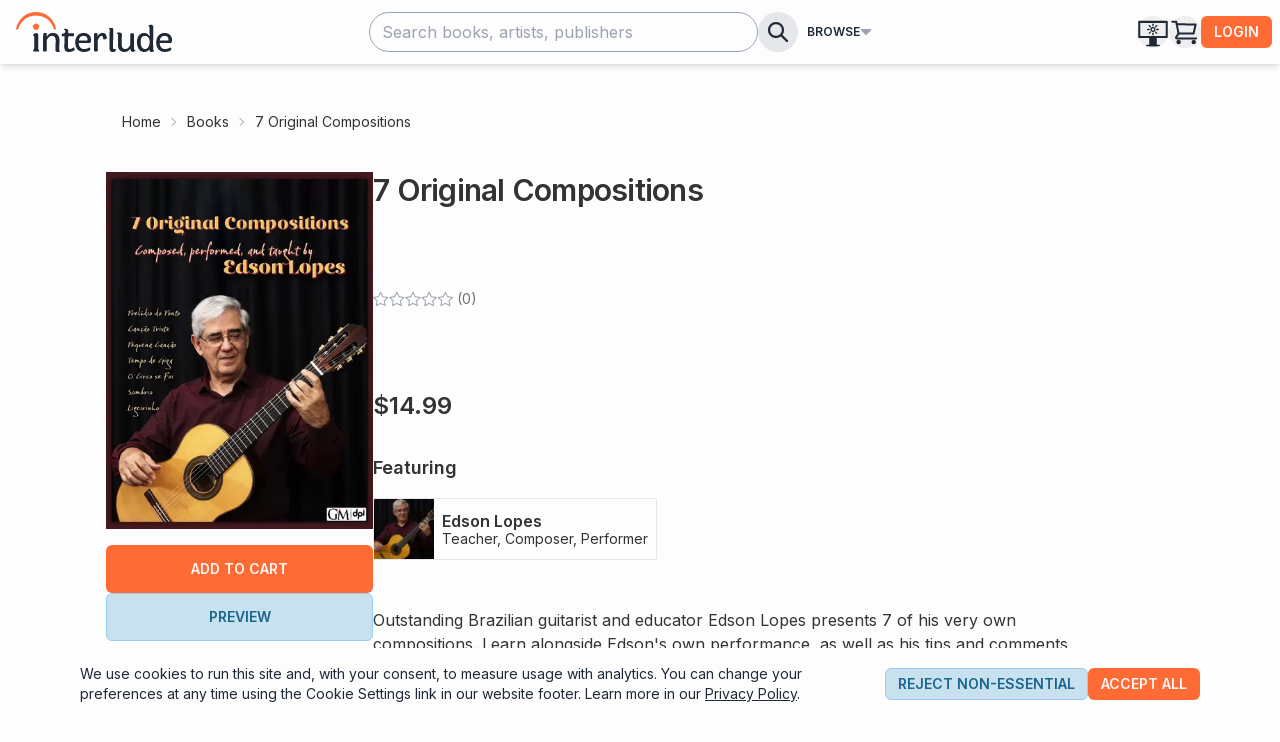

--- FILE ---
content_type: text/html; charset=utf-8
request_url: https://www.interludescores.com/books/7-original-compositions
body_size: 12165
content:
<!DOCTYPE html><html lang="en"><head><meta charSet="utf-8"/><meta name="viewport" content="width=device-width"/><title>7 Original Compositions | Interlude</title><meta name="description" content="Access interactive music lessons for 7 Original Compositions by Edson Lopes."/><meta name="keywords" content="music, sheet music, guitar, guitar music, Edson Lopes"/><link rel="preload" as="image" imageSrcSet="/_next/image?url=https%3A%2F%2Fd24hdgytax3x03.cloudfront.net%2F565%2FbookCover565wrjhlx&amp;w=384&amp;q=75 1x, /_next/image?url=https%3A%2F%2Fd24hdgytax3x03.cloudfront.net%2F565%2FbookCover565wrjhlx&amp;w=640&amp;q=75 2x" fetchPriority="high"/><link rel="preload" as="image" imageSrcSet="/_next/image?url=https%3A%2F%2Fdpi-authoring-creator-image.s3.us-west-1.amazonaws.com%2F58%2FmainImage58vwnzff&amp;w=64&amp;q=75 1x, /_next/image?url=https%3A%2F%2Fdpi-authoring-creator-image.s3.us-west-1.amazonaws.com%2F58%2FmainImage58vwnzff&amp;w=128&amp;q=75 2x" fetchPriority="high"/><meta name="next-head-count" content="7"/><link rel="preconnect" href="https://fonts.googleapis.com"/><link rel="preconnect" href="https://fonts.gstatic.com" crossorigin="true"/><link rel="preconnect" href="https://fonts.gstatic.com" crossorigin /><link rel="preload" href="/_next/static/css/e981e0ae1f555d78.css" as="style"/><link rel="stylesheet" href="/_next/static/css/e981e0ae1f555d78.css" data-n-g=""/><noscript data-n-css=""></noscript><script defer="" nomodule="" src="/_next/static/chunks/polyfills-c67a75d1b6f99dc8.js"></script><script src="/_next/static/chunks/webpack-b1a8922f4f09ba72.js" defer=""></script><script src="/_next/static/chunks/framework-fae63b21a27d6472.js" defer=""></script><script src="/_next/static/chunks/main-48806bd27f17a9f5.js" defer=""></script><script src="/_next/static/chunks/pages/_app-2f2a968d42289051.js" defer=""></script><script src="/_next/static/chunks/366-c87660e972c9d59d.js" defer=""></script><script src="/_next/static/chunks/205-64a085aa80ee396c.js" defer=""></script><script src="/_next/static/chunks/492-e752e296a4ff341f.js" defer=""></script><script src="/_next/static/chunks/pages/books/%5Bslug%5D-d65320807aeb0b38.js" defer=""></script><script src="/_next/static/X4f5yLcwXd9UckVvdPouG/_buildManifest.js" defer=""></script><script src="/_next/static/X4f5yLcwXd9UckVvdPouG/_ssgManifest.js" defer=""></script><style data-href="https://fonts.googleapis.com/css2?family=Inter:wght@200;400;600;800&display=swap">@font-face{font-family:'Inter';font-style:normal;font-weight:200;font-display:swap;src:url(https://fonts.gstatic.com/l/font?kit=UcCO3FwrK3iLTeHuS_nVMrMxCp50SjIw2boKoduKmMEVuDyfMZs&skey=c491285d6722e4fa&v=v20) format('woff')}@font-face{font-family:'Inter';font-style:normal;font-weight:400;font-display:swap;src:url(https://fonts.gstatic.com/l/font?kit=UcCO3FwrK3iLTeHuS_nVMrMxCp50SjIw2boKoduKmMEVuLyfMZs&skey=c491285d6722e4fa&v=v20) format('woff')}@font-face{font-family:'Inter';font-style:normal;font-weight:600;font-display:swap;src:url(https://fonts.gstatic.com/l/font?kit=UcCO3FwrK3iLTeHuS_nVMrMxCp50SjIw2boKoduKmMEVuGKYMZs&skey=c491285d6722e4fa&v=v20) format('woff')}@font-face{font-family:'Inter';font-style:normal;font-weight:800;font-display:swap;src:url(https://fonts.gstatic.com/l/font?kit=UcCO3FwrK3iLTeHuS_nVMrMxCp50SjIw2boKoduKmMEVuDyYMZs&skey=c491285d6722e4fa&v=v20) format('woff')}@font-face{font-family:'Inter';font-style:normal;font-weight:200;font-display:swap;src:url(https://fonts.gstatic.com/s/inter/v20/UcC73FwrK3iLTeHuS_nVMrMxCp50SjIa2JL7W0Q5n-wU.woff2) format('woff2');unicode-range:U+0460-052F,U+1C80-1C8A,U+20B4,U+2DE0-2DFF,U+A640-A69F,U+FE2E-FE2F}@font-face{font-family:'Inter';font-style:normal;font-weight:200;font-display:swap;src:url(https://fonts.gstatic.com/s/inter/v20/UcC73FwrK3iLTeHuS_nVMrMxCp50SjIa0ZL7W0Q5n-wU.woff2) format('woff2');unicode-range:U+0301,U+0400-045F,U+0490-0491,U+04B0-04B1,U+2116}@font-face{font-family:'Inter';font-style:normal;font-weight:200;font-display:swap;src:url(https://fonts.gstatic.com/s/inter/v20/UcC73FwrK3iLTeHuS_nVMrMxCp50SjIa2ZL7W0Q5n-wU.woff2) format('woff2');unicode-range:U+1F00-1FFF}@font-face{font-family:'Inter';font-style:normal;font-weight:200;font-display:swap;src:url(https://fonts.gstatic.com/s/inter/v20/UcC73FwrK3iLTeHuS_nVMrMxCp50SjIa1pL7W0Q5n-wU.woff2) format('woff2');unicode-range:U+0370-0377,U+037A-037F,U+0384-038A,U+038C,U+038E-03A1,U+03A3-03FF}@font-face{font-family:'Inter';font-style:normal;font-weight:200;font-display:swap;src:url(https://fonts.gstatic.com/s/inter/v20/UcC73FwrK3iLTeHuS_nVMrMxCp50SjIa2pL7W0Q5n-wU.woff2) format('woff2');unicode-range:U+0102-0103,U+0110-0111,U+0128-0129,U+0168-0169,U+01A0-01A1,U+01AF-01B0,U+0300-0301,U+0303-0304,U+0308-0309,U+0323,U+0329,U+1EA0-1EF9,U+20AB}@font-face{font-family:'Inter';font-style:normal;font-weight:200;font-display:swap;src:url(https://fonts.gstatic.com/s/inter/v20/UcC73FwrK3iLTeHuS_nVMrMxCp50SjIa25L7W0Q5n-wU.woff2) format('woff2');unicode-range:U+0100-02BA,U+02BD-02C5,U+02C7-02CC,U+02CE-02D7,U+02DD-02FF,U+0304,U+0308,U+0329,U+1D00-1DBF,U+1E00-1E9F,U+1EF2-1EFF,U+2020,U+20A0-20AB,U+20AD-20C0,U+2113,U+2C60-2C7F,U+A720-A7FF}@font-face{font-family:'Inter';font-style:normal;font-weight:200;font-display:swap;src:url(https://fonts.gstatic.com/s/inter/v20/UcC73FwrK3iLTeHuS_nVMrMxCp50SjIa1ZL7W0Q5nw.woff2) format('woff2');unicode-range:U+0000-00FF,U+0131,U+0152-0153,U+02BB-02BC,U+02C6,U+02DA,U+02DC,U+0304,U+0308,U+0329,U+2000-206F,U+20AC,U+2122,U+2191,U+2193,U+2212,U+2215,U+FEFF,U+FFFD}@font-face{font-family:'Inter';font-style:normal;font-weight:400;font-display:swap;src:url(https://fonts.gstatic.com/s/inter/v20/UcC73FwrK3iLTeHuS_nVMrMxCp50SjIa2JL7W0Q5n-wU.woff2) format('woff2');unicode-range:U+0460-052F,U+1C80-1C8A,U+20B4,U+2DE0-2DFF,U+A640-A69F,U+FE2E-FE2F}@font-face{font-family:'Inter';font-style:normal;font-weight:400;font-display:swap;src:url(https://fonts.gstatic.com/s/inter/v20/UcC73FwrK3iLTeHuS_nVMrMxCp50SjIa0ZL7W0Q5n-wU.woff2) format('woff2');unicode-range:U+0301,U+0400-045F,U+0490-0491,U+04B0-04B1,U+2116}@font-face{font-family:'Inter';font-style:normal;font-weight:400;font-display:swap;src:url(https://fonts.gstatic.com/s/inter/v20/UcC73FwrK3iLTeHuS_nVMrMxCp50SjIa2ZL7W0Q5n-wU.woff2) format('woff2');unicode-range:U+1F00-1FFF}@font-face{font-family:'Inter';font-style:normal;font-weight:400;font-display:swap;src:url(https://fonts.gstatic.com/s/inter/v20/UcC73FwrK3iLTeHuS_nVMrMxCp50SjIa1pL7W0Q5n-wU.woff2) format('woff2');unicode-range:U+0370-0377,U+037A-037F,U+0384-038A,U+038C,U+038E-03A1,U+03A3-03FF}@font-face{font-family:'Inter';font-style:normal;font-weight:400;font-display:swap;src:url(https://fonts.gstatic.com/s/inter/v20/UcC73FwrK3iLTeHuS_nVMrMxCp50SjIa2pL7W0Q5n-wU.woff2) format('woff2');unicode-range:U+0102-0103,U+0110-0111,U+0128-0129,U+0168-0169,U+01A0-01A1,U+01AF-01B0,U+0300-0301,U+0303-0304,U+0308-0309,U+0323,U+0329,U+1EA0-1EF9,U+20AB}@font-face{font-family:'Inter';font-style:normal;font-weight:400;font-display:swap;src:url(https://fonts.gstatic.com/s/inter/v20/UcC73FwrK3iLTeHuS_nVMrMxCp50SjIa25L7W0Q5n-wU.woff2) format('woff2');unicode-range:U+0100-02BA,U+02BD-02C5,U+02C7-02CC,U+02CE-02D7,U+02DD-02FF,U+0304,U+0308,U+0329,U+1D00-1DBF,U+1E00-1E9F,U+1EF2-1EFF,U+2020,U+20A0-20AB,U+20AD-20C0,U+2113,U+2C60-2C7F,U+A720-A7FF}@font-face{font-family:'Inter';font-style:normal;font-weight:400;font-display:swap;src:url(https://fonts.gstatic.com/s/inter/v20/UcC73FwrK3iLTeHuS_nVMrMxCp50SjIa1ZL7W0Q5nw.woff2) format('woff2');unicode-range:U+0000-00FF,U+0131,U+0152-0153,U+02BB-02BC,U+02C6,U+02DA,U+02DC,U+0304,U+0308,U+0329,U+2000-206F,U+20AC,U+2122,U+2191,U+2193,U+2212,U+2215,U+FEFF,U+FFFD}@font-face{font-family:'Inter';font-style:normal;font-weight:600;font-display:swap;src:url(https://fonts.gstatic.com/s/inter/v20/UcC73FwrK3iLTeHuS_nVMrMxCp50SjIa2JL7W0Q5n-wU.woff2) format('woff2');unicode-range:U+0460-052F,U+1C80-1C8A,U+20B4,U+2DE0-2DFF,U+A640-A69F,U+FE2E-FE2F}@font-face{font-family:'Inter';font-style:normal;font-weight:600;font-display:swap;src:url(https://fonts.gstatic.com/s/inter/v20/UcC73FwrK3iLTeHuS_nVMrMxCp50SjIa0ZL7W0Q5n-wU.woff2) format('woff2');unicode-range:U+0301,U+0400-045F,U+0490-0491,U+04B0-04B1,U+2116}@font-face{font-family:'Inter';font-style:normal;font-weight:600;font-display:swap;src:url(https://fonts.gstatic.com/s/inter/v20/UcC73FwrK3iLTeHuS_nVMrMxCp50SjIa2ZL7W0Q5n-wU.woff2) format('woff2');unicode-range:U+1F00-1FFF}@font-face{font-family:'Inter';font-style:normal;font-weight:600;font-display:swap;src:url(https://fonts.gstatic.com/s/inter/v20/UcC73FwrK3iLTeHuS_nVMrMxCp50SjIa1pL7W0Q5n-wU.woff2) format('woff2');unicode-range:U+0370-0377,U+037A-037F,U+0384-038A,U+038C,U+038E-03A1,U+03A3-03FF}@font-face{font-family:'Inter';font-style:normal;font-weight:600;font-display:swap;src:url(https://fonts.gstatic.com/s/inter/v20/UcC73FwrK3iLTeHuS_nVMrMxCp50SjIa2pL7W0Q5n-wU.woff2) format('woff2');unicode-range:U+0102-0103,U+0110-0111,U+0128-0129,U+0168-0169,U+01A0-01A1,U+01AF-01B0,U+0300-0301,U+0303-0304,U+0308-0309,U+0323,U+0329,U+1EA0-1EF9,U+20AB}@font-face{font-family:'Inter';font-style:normal;font-weight:600;font-display:swap;src:url(https://fonts.gstatic.com/s/inter/v20/UcC73FwrK3iLTeHuS_nVMrMxCp50SjIa25L7W0Q5n-wU.woff2) format('woff2');unicode-range:U+0100-02BA,U+02BD-02C5,U+02C7-02CC,U+02CE-02D7,U+02DD-02FF,U+0304,U+0308,U+0329,U+1D00-1DBF,U+1E00-1E9F,U+1EF2-1EFF,U+2020,U+20A0-20AB,U+20AD-20C0,U+2113,U+2C60-2C7F,U+A720-A7FF}@font-face{font-family:'Inter';font-style:normal;font-weight:600;font-display:swap;src:url(https://fonts.gstatic.com/s/inter/v20/UcC73FwrK3iLTeHuS_nVMrMxCp50SjIa1ZL7W0Q5nw.woff2) format('woff2');unicode-range:U+0000-00FF,U+0131,U+0152-0153,U+02BB-02BC,U+02C6,U+02DA,U+02DC,U+0304,U+0308,U+0329,U+2000-206F,U+20AC,U+2122,U+2191,U+2193,U+2212,U+2215,U+FEFF,U+FFFD}@font-face{font-family:'Inter';font-style:normal;font-weight:800;font-display:swap;src:url(https://fonts.gstatic.com/s/inter/v20/UcC73FwrK3iLTeHuS_nVMrMxCp50SjIa2JL7W0Q5n-wU.woff2) format('woff2');unicode-range:U+0460-052F,U+1C80-1C8A,U+20B4,U+2DE0-2DFF,U+A640-A69F,U+FE2E-FE2F}@font-face{font-family:'Inter';font-style:normal;font-weight:800;font-display:swap;src:url(https://fonts.gstatic.com/s/inter/v20/UcC73FwrK3iLTeHuS_nVMrMxCp50SjIa0ZL7W0Q5n-wU.woff2) format('woff2');unicode-range:U+0301,U+0400-045F,U+0490-0491,U+04B0-04B1,U+2116}@font-face{font-family:'Inter';font-style:normal;font-weight:800;font-display:swap;src:url(https://fonts.gstatic.com/s/inter/v20/UcC73FwrK3iLTeHuS_nVMrMxCp50SjIa2ZL7W0Q5n-wU.woff2) format('woff2');unicode-range:U+1F00-1FFF}@font-face{font-family:'Inter';font-style:normal;font-weight:800;font-display:swap;src:url(https://fonts.gstatic.com/s/inter/v20/UcC73FwrK3iLTeHuS_nVMrMxCp50SjIa1pL7W0Q5n-wU.woff2) format('woff2');unicode-range:U+0370-0377,U+037A-037F,U+0384-038A,U+038C,U+038E-03A1,U+03A3-03FF}@font-face{font-family:'Inter';font-style:normal;font-weight:800;font-display:swap;src:url(https://fonts.gstatic.com/s/inter/v20/UcC73FwrK3iLTeHuS_nVMrMxCp50SjIa2pL7W0Q5n-wU.woff2) format('woff2');unicode-range:U+0102-0103,U+0110-0111,U+0128-0129,U+0168-0169,U+01A0-01A1,U+01AF-01B0,U+0300-0301,U+0303-0304,U+0308-0309,U+0323,U+0329,U+1EA0-1EF9,U+20AB}@font-face{font-family:'Inter';font-style:normal;font-weight:800;font-display:swap;src:url(https://fonts.gstatic.com/s/inter/v20/UcC73FwrK3iLTeHuS_nVMrMxCp50SjIa25L7W0Q5n-wU.woff2) format('woff2');unicode-range:U+0100-02BA,U+02BD-02C5,U+02C7-02CC,U+02CE-02D7,U+02DD-02FF,U+0304,U+0308,U+0329,U+1D00-1DBF,U+1E00-1E9F,U+1EF2-1EFF,U+2020,U+20A0-20AB,U+20AD-20C0,U+2113,U+2C60-2C7F,U+A720-A7FF}@font-face{font-family:'Inter';font-style:normal;font-weight:800;font-display:swap;src:url(https://fonts.gstatic.com/s/inter/v20/UcC73FwrK3iLTeHuS_nVMrMxCp50SjIa1ZL7W0Q5nw.woff2) format('woff2');unicode-range:U+0000-00FF,U+0131,U+0152-0153,U+02BB-02BC,U+02C6,U+02DA,U+02DC,U+0304,U+0308,U+0329,U+2000-206F,U+20AC,U+2122,U+2191,U+2193,U+2212,U+2215,U+FEFF,U+FFFD}</style><style data-href="https://fonts.googleapis.com/css2?family=Libre+Baskerville:wght@400;700&display=swap">@font-face{font-family:'Libre Baskerville';font-style:normal;font-weight:400;font-display:swap;src:url(https://fonts.gstatic.com/l/font?kit=kmKnZrc3Hgbbcjq75U4uslyuy4kn0pNd&skey=1ccff9706b4dcbb3&v=v17) format('woff')}@font-face{font-family:'Libre Baskerville';font-style:normal;font-weight:700;font-display:swap;src:url(https://fonts.gstatic.com/l/font?kit=kmKiZrc3Hgbbcjq75U4uslyuy4kn0qviTjYz&skey=c168ba7fe84b1774&v=v17) format('woff')}@font-face{font-family:'Libre Baskerville';font-style:normal;font-weight:400;font-display:swap;src:url(https://fonts.gstatic.com/s/librebaskerville/v17/kmKnZrc3Hgbbcjq75U4uslyuy4kn0qNXaxMaC82U-ro.woff2) format('woff2');unicode-range:U+0100-02BA,U+02BD-02C5,U+02C7-02CC,U+02CE-02D7,U+02DD-02FF,U+0304,U+0308,U+0329,U+1D00-1DBF,U+1E00-1E9F,U+1EF2-1EFF,U+2020,U+20A0-20AB,U+20AD-20C0,U+2113,U+2C60-2C7F,U+A720-A7FF}@font-face{font-family:'Libre Baskerville';font-style:normal;font-weight:400;font-display:swap;src:url(https://fonts.gstatic.com/s/librebaskerville/v17/kmKnZrc3Hgbbcjq75U4uslyuy4kn0qNZaxMaC82U.woff2) format('woff2');unicode-range:U+0000-00FF,U+0131,U+0152-0153,U+02BB-02BC,U+02C6,U+02DA,U+02DC,U+0304,U+0308,U+0329,U+2000-206F,U+20AC,U+2122,U+2191,U+2193,U+2212,U+2215,U+FEFF,U+FFFD}@font-face{font-family:'Libre Baskerville';font-style:normal;font-weight:700;font-display:swap;src:url(https://fonts.gstatic.com/s/librebaskerville/v17/kmKiZrc3Hgbbcjq75U4uslyuy4kn0qviTgY5KcC-wLOjAUw.woff2) format('woff2');unicode-range:U+0100-02BA,U+02BD-02C5,U+02C7-02CC,U+02CE-02D7,U+02DD-02FF,U+0304,U+0308,U+0329,U+1D00-1DBF,U+1E00-1E9F,U+1EF2-1EFF,U+2020,U+20A0-20AB,U+20AD-20C0,U+2113,U+2C60-2C7F,U+A720-A7FF}@font-face{font-family:'Libre Baskerville';font-style:normal;font-weight:700;font-display:swap;src:url(https://fonts.gstatic.com/s/librebaskerville/v17/kmKiZrc3Hgbbcjq75U4uslyuy4kn0qviTgY3KcC-wLOj.woff2) format('woff2');unicode-range:U+0000-00FF,U+0131,U+0152-0153,U+02BB-02BC,U+02C6,U+02DA,U+02DC,U+0304,U+0308,U+0329,U+2000-206F,U+20AC,U+2122,U+2191,U+2193,U+2212,U+2215,U+FEFF,U+FFFD}</style></head><body><div id="__next"><script>!function(){try{var d=document.documentElement,c=d.classList;c.remove('light','dark');var e=localStorage.getItem('theme');if('system'===e||(!e&&true)){var t='(prefers-color-scheme: dark)',m=window.matchMedia(t);if(m.media!==t||m.matches){d.style.colorScheme = 'dark';c.add('dark')}else{d.style.colorScheme = 'light';c.add('light')}}else if(e){c.add(e|| '')}if(e==='light'||e==='dark')d.style.colorScheme=e}catch(e){}}()</script><div class="fixed bottom-0 right-3 z-[9999]"></div><nav class="fixed top-0 z-40 flex h-16 w-full flex-col bg-base-100 text-gray-800 shadow-md dark:bg-slate-700 dark:text-slate-200 sm:items-center"><div class="relative flex h-full w-full justify-center"><div class="absolute bottom-0 left-0 h-12 w-full bg-base-100 p-2 transition-all duration-300 dark:bg-slate-700 sm:hidden sm:shadow-none"><div class="relative flex h-full w-full items-center gap-2"><div class="h-full grow sm:relative"><div class="relative h-full"><input type="text" placeholder="Search books, artists, publishers" aria-label="Search books, artists, and publishers" class="input input-bordered h-full w-full !rounded-full border-slate-400 pl-3 pr-9 dark:border-slate-500 dark:bg-gray-800" value=""/><button class="absolute right-[8px] top-1/2 flex h-[26px] w-[26px] -translate-y-1/2 items-center justify-center rounded-full p-1 hover:bg-black/[0.1] dark:hover:bg-slate-600 hidden"><svg class="h-full w-full" fill="none" viewBox="0 0 24 24" stroke="currentColor" stroke-width="3" stroke-linecap="round"><line x1="5" y1="5" x2="19" y2="19"></line><line x1="5" y1="19" x2="19" y2="5"></line></svg></button></div></div><button class="rounded-full bg-gray-200 p-2 dark:bg-slate-500/50" aria-label="search"><svg class="h-6 w-6" fill="none" viewBox="0 0 24 24" stroke="currentColor"><path stroke-linecap="round" stroke-linejoin="round" stroke-width="2.25" d="M21 21l-6-6m2-5a7 7 0 11-14 0 7 7 0 0114 0z"></path></svg></button></div></div><div class="z-[51] flex w-full max-w-[var(--max-width-navbar)] items-center justify-between gap-2 bg-base-100 px-2 dark:bg-slate-700"><div class="flex h-full items-center gap-4 md:w-[105px]"><div class="h-8 sm:hidden"><button class="flex h-8 w-8 items-center justify-center" aria-label="Open mobile menu"><svg class="h-5 w-5" viewBox="0 0 24 24" fill="none" stroke="currentColor" stroke-width="2.5" stroke-linecap="round"><path d="M3 5h18M3 12h18M3 19h18"></path></svg></button><div data-focus-guard="true" tabindex="-1" style="width:1px;height:0px;padding:0;overflow:hidden;position:fixed;top:1px;left:1px"></div><div data-focus-lock-disabled="disabled"><div class="fixed left-0 top-[64px] h-screen w-screen pointer-events-none z-20 transition-colors"></div><div class="mobile-sidebar-height fixed top-[64px] overflow-x-hidden transition-[left] duration-300 left-[-400px] z-50 flex w-[80%] max-w-[400px] flex-col border-t bg-secondary-50 dark:border-t-gray-800 dark:bg-slate-700"><div class="flex w-full gap-3 bg-white p-4 pl-2 dark:bg-gray-800"><div class="my-2 flex h-16 w-16 shrink-0 items-center justify-center rounded-full bg-primary-500 text-4xl font-semibold text-primary-50">?</div><div class="flex min-w-[0px] grow flex-col justify-center"><p class="overflow-hidden text-ellipsis font-semibold">Guest</p><p class="overflow-hidden text-ellipsis whitespace-nowrap text-sm text-gray-500 dark:text-slate-200">example@email.com</p></div></div><div class="flex h-20 w-full justify-around bg-secondary-500 text-sm font-semibold text-secondary-50 dark:bg-secondary-600/70"><a class="flex h-20 w-full flex-col items-center justify-center gap-1 px-4 py-2 [&amp;&gt;svg]:block" tabindex="-1" href="/login"><svg width="100%" height="100%" viewBox="0 0 24 24" fill="none" stroke-width="2" stroke-linecap="round" stroke-linejoin="round" class="h-8 w-8 -translate-x-0.5 stroke-secondary-300"><path d="M7.7 8.1V3.3c0-.3.3-.5.5-.5h11.6c.3 0 .5.2.5.5v17.4c0 .3-.2.5-.5.5H8.2c-.3 0-.5-.2-.5-.5v-4.8M2.3 12h12.2M11.3 8.8l3.2 3.2M14.5 12l-3.2 3.2"></path></svg><span class="dark:text-secondary-100">Login</span></a><a class="flex h-20 w-full flex-col items-center justify-center gap-1 px-4 py-2 [&amp;&gt;svg]:block" tabindex="-1" href="/books/signup"><svg width="100%" viewBox="0 0 24 24" stroke="none" class="h-8 w-8 fill-secondary-300">height=&quot;100%&quot;<circle cx="11.5" cy="8.8" r="4.9"></circle><path d="M19.4 14.7c-2.6 0-4.6 2.1-4.6 4.6s2.1 4.6 4.6 4.6 4.6-2.1 4.6-4.6-2.1-4.6-4.6-4.6zm2.3 5.3H20v1.7c0 .3-.3.6-.6.6s-.6-.3-.6-.6V20h-1.7c-.3 0-.6-.3-.6-.6s.3-.6.6-.6h1.7v-1.7c0-.3.3-.6.6-.6s.6.3.6.6v1.7h1.7c.3 0 .6.3.6.6s-.3.6-.6.6z"></path><path d="M4.1 17.6c1.6-2.2 4.3-3 7.5-3 1.2 0 2.4.1 3.4.4-1.1 1.1-1.8 2.7-1.8 4.4 0 .6.1 1.1.2 1.6.2.6.4 1.2.8 1.8-.8.2-1.7.3-2.6.3C5.2 23.1 0 17.9 0 11.5 0 5.2 5.2 0 11.5 0 17.9 0 23 5.2 23 11.5c0 .9-.1 1.8-.3 2.6-.5-.4-1.1-.6-1.8-.8.1-.6.2-1.2.2-1.8 0-5.3-4.3-9.6-9.6-9.6s-9.6 4.3-9.6 9.6c0 2.3.8 4.4 2.2 6.1"></path></svg><span>Sign up</span></a></div><div class="flex grow flex-col gap-2 p-4 text-secondary-700 [&amp;_a]:py-1 [&amp;_a]:pl-2 [&amp;_a]:dark:text-slate-300"><div class="flex grow flex-col gap-2 [&amp;_a]:text-lg"><p class="text-sm font-bold uppercase text-secondary-500/75 dark:tracking-wide dark:text-slate-400">Browse</p><a tabindex="-1" href="/search">Books</a><a tabindex="-1" href="/artists">Artists</a><a tabindex="-1" href="/publishers">Publishers</a></div><hr class="my-1"/><a tabindex="-1" href="/about">About Interlude</a><a tabindex="-1" href="/contact">Contact Us</a><a tabindex="-1" href="/terms">Terms &amp; Conditions</a><a tabindex="-1" href="/privacy">Privacy Policy</a><div class="pb-2 pt-4 text-center text-sm text-secondary-700/60 dark:text-slate-400">©2022-2026 Digital Publishing Inc.</div></div></div></div><div data-focus-guard="true" tabindex="-1" style="width:1px;height:0px;padding:0;overflow:hidden;position:fixed;top:1px;left:1px"></div></div><a aria-label="go to Interlude Scores home page" class="hidden items-center md:flex" href="/"><svg class="h-10 fill-primary-500 px-2 dark:fill-primary-500" viewBox="0 0 1243.7 319.2" fill-rule="evenodd" clip-rule="evenodd" aria-label="interlude scores home page"><path class="fill-current dark:fill-gray-50" d="M146.3 199.9c0-13.3-11-8.4-11-13.9 0-7.5 17.7-18.1 24.2-18.1 14.1 0 18.9 4.9 18.4 23.8l-1.4 95.6c0 16.7 19 28.9 3.5 28.9h-38.7c-11.2 0 4-21.2 4-31l1-85.3zm70-10.9c0-5.7-.1-19.8 8.2-21.9 3.7-.7 16.1-.1 16.1-.1 5.4.2 5.2.9 5.2 28.3 0 0 16-28.3 48.2-28.3 38.2 0 52.5 26.4 52.5 58.6l-1.6 78.9c0 5.6 7.2 5.4 7.2 5.4 0 7.7-9.2 9-20 9-15.2 0-17.3-6.7-17.3-13.9l1.6-79.7c0-19.5-9.5-35.2-28.1-35.2-24.6 0-38.4 24.5-43 35.2l-.3 73c.8 10.4.5 17.9-8.9 17.9H225c-10 0-10-9.1-9.7-16l1-111.2zm170.4 4.5h-16c-5.1 0-6.5-1.1-6.5-5.3l-.3-9.6c0-1.9 1.1-5.1 5.4-5.1 20.4 0 24.6-13 24.6-20.4-.1-7.9-7.1-10-10.7-10.6-5.5-1.2-.1-5.8 3.8-7.9 7.4-4 30.1 1.1 30.1 16.6l-.5 18.6h39.8c4.9-.3 6.5 2.1 6.5 5.1V188c0 2.7-.8 5.1-5.7 5.1h-41.4l-1.1 82.6c0 15.7 4.1 19.2 15.2 19.2 5.7 0 18.8-2.8 29.5-13.2 5.9 2.4 12.8 18.7 4.3 25-10 7.9-29.2 12.5-40 12.5-27.3 0-39-12.3-38.4-41.6.3-17.5 1.4-77.5 1.4-84.1zm153.2-26.4c37.6 0 58.2 25.9 58.2 53.6 0 23.2-5.7 26.9-14.6 26.9H500c0 24 13.7 48.5 42.7 48.5 23.3 0 40-13.1 41.7-14.1 0 0 17.5 13.7 3 24.3-4.3 3.2-21.1 12.8-44.6 12.8-49.8 0-70.3-33-70.3-76.8-.2-42.7 24.7-75.2 67.4-75.2zm29.8 61.3s6.8-38.1-30.3-38.1c-29.2 0-37.9 24-38.4 38.1h68.7zm52.9-44.3c0-9-.7-17.1 12.2-17.1 13.8-.4 16 1 16 28.3 0 0 8.6-28.3 39.8-28.3 24.4 0 30.8 16 30.8 33.6 0 3.4 6 1.3 6 4s-11.6 14.6-24.4 14.6c-5.3 0-7.5-4.9-9.2-13.1-1.6-7.6-2.2-16-12.7-16-15.3 0-29.4 30.8-29.5 42.4v67.6c.3 7.5 1.8 16.1-9.2 16.1H632c-10 0-10-9.1-10-16l.6-116.1zm124-42.6c-.7-5-4.5-5.8-4.9-9.8-.3-3.9 6.6-4.6 17.6-4.6 15.7 0 17.3 7.2 16.8 15.7l-3 143.4c.3 10.4 11.2 11 14.1 9.1 4.8-3.3 7.7-.7 8 4.3.3 4.9-.3 7.8-1.1 10.2s-3.1 5.1-7.5 6.6c-4.5 1.5-11.5 2.7-17.8 2.7-16.2 0-23.5-10.7-23.5-30.4l1.3-147.2zm67.7 42.3c0-7-3.4-9.3-8.5-9.3s-.3-12.2 15.9-12.2 22.7 11.4 22.7 18.6c0 25.1-1.6 51.4-1.6 79.7 0 19.5 8.1 35.2 26.8 35.2 24.1 0 37.1-23.5 41.7-34.4l.3-73.8c0-12.4-.5-17.9 8.9-17.9h11.1c10 0 9 9.1 9 16l-.3 112.9c0 6.5 8.3.9 11 4.4s-7.8 15.9-18.1 15.9c-20.5 0-22.4-28.2-22.4-28.2S899.6 319 863.9 319c-38.2 0-51.1-26.4-51.1-58.6-.1-21.6 1.5-69.6 1.5-76.6zm150.1 54.7c0-43.2 25.2-71.4 56-71.4 34.4 0 45.5 28.3 45.5 28.3-.3-20-1.4-57.4-1.4-68.9s-7.8-12.7-9.4-15.7c2.4-4.7 15.1-9.4 21.3-9.4 14.6 0 18.7 9.4 18.4 17.9-.5 7.7-2.7 142.5-.8 182.2.1 2.7 6.4 6.9 6.4 6.9 1.1 5.3-6.5 8.2-9.7 9.4-2.2.8-7.3 1.3-11.1 1.3-13 0-16.5-11.2-14.1-24 0 0-12.4 24-44.9 24-32.2-.1-56.2-30-56.2-80.6zm101.4 2.2c0-31.4-13.8-50.4-39.5-50.4-17.3 0-32.7 13.1-32.7 48 0 36.8 14.9 57.8 35.4 57.8 19.5 0 36.8-24.1 36.8-55.4zm119.7-73.6c37.6 0 58.2 25.9 58.2 53.6 0 23.2-5.7 26.9-14.6 26.9h-83.5c0 24 13.7 48.5 42.7 48.5 23.3 0 40-13.1 41.7-14.1 0 0 17.5 13.7 3 24.3-4.3 3.2-21.1 12.8-44.6 12.8-49.8 0-70.3-33-70.3-76.8-.2-42.7 24.7-75.2 67.4-75.2zm29.8 61.3s6.8-38.1-30.3-38.1c-29.2 0-37.9 24-38.4 38.1h68.7z"></path><path d="M0 134.9C14 60.9 75.7 0 159.8 0s145.7 60.9 159.8 134.9c-.2 5.9-16.4 7-17.8 0-17.5-52.1-57.9-106.4-142-106.4S35.3 82.8 17.8 134.9c-2 7-17.7 5.7-17.8 0z"></path><path d="m154.6 92.4-16.9 12.3c-3.2 2.3-4.5 6.4-3.3 10.1l6.4 19.8c1.2 3.7 4.7 6.2 8.6 6.2h20.9c3.9 0 7.4-2.5 8.6-6.2l6.4-19.8c1.2-3.7-.1-7.8-3.3-10.1l-16.9-12.3c-3.1-2.3-7.4-2.3-10.5 0z"></path></svg></a><a aria-label="go to Interlude Scores home page" class="hidden sm:block md:hidden" href="/"><svg class="h-8 w-8 fill-primary-500 pb-1 dark:fill-primary-500" viewBox="0 0 32.886 32.828" aria-label="interlude scores home page"><path d="M17.441 14.602h-1.882a.967.967 0 0 1-.9-.614l-.785-1.963a.963.963 0 0 1 .27-1.096l1.669-1.44a.97.97 0 0 1 1.276 0l1.693 1.464a.967.967 0 0 1 .278 1.063l-.687 1.939a.988.988 0 0 1-.932.647z"></path><path d="M0 13.89C1.44 6.266 7.788 0 16.443 0s15.003 6.266 16.443 13.89c-.016.605-1.685.72-1.832 0-1.8-5.366-5.955-10.945-14.61-10.945S3.632 8.524 1.832 13.89c-.204.712-1.824.581-1.832 0z"></path><path fill="currentColor" d="M15.003 23.363c.057-6.307.057-1.415.057-2.79 0-1.374-1.129-.867-1.129-1.432 0-.769 1.824-1.865 2.487-1.865 1.448 0 1.947.499 1.89 2.454-.18 6.307-.18 2.233-.18 6.389 0 1.652.033 2.724.033 3.73 0 1.718 1.963 2.978.36 2.978h-3.984c-1.153 0 .409-2.184.409-3.19-.008-1.005.057-4.474.057-6.274z"></path></svg></a></div><a aria-label="interlude scores home page" class="block h-full max-h-[60px] py-[12px] transition-all sm:hidden opacity-100" href="/"><svg class="h-full max-w-full -translate-y-[2px] fill-primary-500" viewBox="0 0 1243.7 319.2" width="100%" height="100%" fill-rule="evenodd" clip-rule="evenodd"><path fill="currentColor" d="M146.3 199.9c0-13.3-11-8.4-11-13.9 0-7.5 17.7-18.1 24.2-18.1 14.1 0 18.9 4.9 18.4 23.8l-1.4 95.6c0 16.7 19 28.9 3.5 28.9h-38.7c-11.2 0 4-21.2 4-31l1-85.3zm70-10.9c0-5.7-.1-19.8 8.2-21.9 3.7-.7 16.1-.1 16.1-.1 5.4.2 5.2.9 5.2 28.3 0 0 16-28.3 48.2-28.3 38.2 0 52.5 26.4 52.5 58.6l-1.6 78.9c0 5.6 7.2 5.4 7.2 5.4 0 7.7-9.2 9-20 9-15.2 0-17.3-6.7-17.3-13.9l1.6-79.7c0-19.5-9.5-35.2-28.1-35.2-24.6 0-38.4 24.5-43 35.2l-.3 73c.8 10.4.5 17.9-8.9 17.9H225c-10 0-10-9.1-9.7-16l1-111.2zm170.4 4.5h-16c-5.1 0-6.5-1.1-6.5-5.3l-.3-9.6c0-1.9 1.1-5.1 5.4-5.1 20.4 0 24.6-13 24.6-20.4-.1-7.9-7.1-10-10.7-10.6-5.5-1.2-.1-5.8 3.8-7.9 7.4-4 30.1 1.1 30.1 16.6l-.5 18.6h39.8c4.9-.3 6.5 2.1 6.5 5.1V188c0 2.7-.8 5.1-5.7 5.1h-41.4l-1.1 82.6c0 15.7 4.1 19.2 15.2 19.2 5.7 0 18.8-2.8 29.5-13.2 5.9 2.4 12.8 18.7 4.3 25-10 7.9-29.2 12.5-40 12.5-27.3 0-39-12.3-38.4-41.6.3-17.5 1.4-77.5 1.4-84.1zm153.2-26.4c37.6 0 58.2 25.9 58.2 53.6 0 23.2-5.7 26.9-14.6 26.9H500c0 24 13.7 48.5 42.7 48.5 23.3 0 40-13.1 41.7-14.1 0 0 17.5 13.7 3 24.3-4.3 3.2-21.1 12.8-44.6 12.8-49.8 0-70.3-33-70.3-76.8-.2-42.7 24.7-75.2 67.4-75.2zm29.8 61.3s6.8-38.1-30.3-38.1c-29.2 0-37.9 24-38.4 38.1h68.7zm52.9-44.3c0-9-.7-17.1 12.2-17.1 13.8-.4 16 1 16 28.3 0 0 8.6-28.3 39.8-28.3 24.4 0 30.8 16 30.8 33.6 0 3.4 6 1.3 6 4s-11.6 14.6-24.4 14.6c-5.3 0-7.5-4.9-9.2-13.1-1.6-7.6-2.2-16-12.7-16-15.3 0-29.4 30.8-29.5 42.4v67.6c.3 7.5 1.8 16.1-9.2 16.1H632c-10 0-10-9.1-10-16l.6-116.1zm124-42.6c-.7-5-4.5-5.8-4.9-9.8-.3-3.9 6.6-4.6 17.6-4.6 15.7 0 17.3 7.2 16.8 15.7l-3 143.4c.3 10.4 11.2 11 14.1 9.1 4.8-3.3 7.7-.7 8 4.3.3 4.9-.3 7.8-1.1 10.2s-3.1 5.1-7.5 6.6c-4.5 1.5-11.5 2.7-17.8 2.7-16.2 0-23.5-10.7-23.5-30.4l1.3-147.2zm67.7 42.3c0-7-3.4-9.3-8.5-9.3s-.3-12.2 15.9-12.2 22.7 11.4 22.7 18.6c0 25.1-1.6 51.4-1.6 79.7 0 19.5 8.1 35.2 26.8 35.2 24.1 0 37.1-23.5 41.7-34.4l.3-73.8c0-12.4-.5-17.9 8.9-17.9h11.1c10 0 9 9.1 9 16l-.3 112.9c0 6.5 8.3.9 11 4.4s-7.8 15.9-18.1 15.9c-20.5 0-22.4-28.2-22.4-28.2S899.6 319 863.9 319c-38.2 0-51.1-26.4-51.1-58.6-.1-21.6 1.5-69.6 1.5-76.6zm150.1 54.7c0-43.2 25.2-71.4 56-71.4 34.4 0 45.5 28.3 45.5 28.3-.3-20-1.4-57.4-1.4-68.9s-7.8-12.7-9.4-15.7c2.4-4.7 15.1-9.4 21.3-9.4 14.6 0 18.7 9.4 18.4 17.9-.5 7.7-2.7 142.5-.8 182.2.1 2.7 6.4 6.9 6.4 6.9 1.1 5.3-6.5 8.2-9.7 9.4-2.2.8-7.3 1.3-11.1 1.3-13 0-16.5-11.2-14.1-24 0 0-12.4 24-44.9 24-32.2-.1-56.2-30-56.2-80.6zm101.4 2.2c0-31.4-13.8-50.4-39.5-50.4-17.3 0-32.7 13.1-32.7 48 0 36.8 14.9 57.8 35.4 57.8 19.5 0 36.8-24.1 36.8-55.4zm119.7-73.6c37.6 0 58.2 25.9 58.2 53.6 0 23.2-5.7 26.9-14.6 26.9h-83.5c0 24 13.7 48.5 42.7 48.5 23.3 0 40-13.1 41.7-14.1 0 0 17.5 13.7 3 24.3-4.3 3.2-21.1 12.8-44.6 12.8-49.8 0-70.3-33-70.3-76.8-.2-42.7 24.7-75.2 67.4-75.2zm29.8 61.3s6.8-38.1-30.3-38.1c-29.2 0-37.9 24-38.4 38.1h68.7z"></path><path d="M0 134.9C14 60.9 75.7 0 159.8 0s145.7 60.9 159.8 134.9c-.2 5.9-16.4 7-17.8 0-17.5-52.1-57.9-106.4-142-106.4S35.3 82.8 17.8 134.9c-2 7-17.7 5.7-17.8 0z"></path><path d="m154.6 92.4-16.9 12.3c-3.2 2.3-4.5 6.4-3.3 10.1l6.4 19.8c1.2 3.7 4.7 6.2 8.6 6.2h20.9c3.9 0 7.4-2.5 8.6-6.2l6.4-19.8c1.2-3.7-.1-7.8-3.3-10.1l-16.9-12.3c-3.1-2.3-7.4-2.3-10.5 0z"></path></svg></a><div class="relative hidden h-10 max-w-lg grow items-center gap-4 sm:flex"><div class="relative flex h-full w-full items-center gap-2"><div class="h-full grow sm:relative"><div class="relative h-full"><input type="text" placeholder="Search books, artists, publishers" aria-label="Search books, artists, and publishers" class="input input-bordered h-full w-full !rounded-full border-slate-400 pl-3 pr-9 dark:border-slate-500 dark:bg-gray-800" value=""/><button class="absolute right-[8px] top-1/2 flex h-[26px] w-[26px] -translate-y-1/2 items-center justify-center rounded-full p-1 hover:bg-black/[0.1] dark:hover:bg-slate-600 hidden"><svg class="h-full w-full" fill="none" viewBox="0 0 24 24" stroke="currentColor" stroke-width="3" stroke-linecap="round"><line x1="5" y1="5" x2="19" y2="19"></line><line x1="5" y1="19" x2="19" y2="5"></line></svg></button></div></div><button class="rounded-full bg-gray-200 p-2 dark:bg-slate-500/50" aria-label="search"><svg class="h-6 w-6" fill="none" viewBox="0 0 24 24" stroke="currentColor"><path stroke-linecap="round" stroke-linejoin="round" stroke-width="2.25" d="M21 21l-6-6m2-5a7 7 0 11-14 0 7 7 0 0114 0z"></path></svg></button></div><div class="group relative hidden h-full select-none items-center gap-2 rounded-md border border-transparent px-2 text-xs font-semibold uppercase hover:border-gray-200 hover:bg-gray-50 dark:hover:border-slate-500 dark:hover:bg-slate-600 sm:flex" tabindex="0"><span>browse</span><svg viewBox="0 0 24 24" class="h-3 w-3 fill-gray-400 group-hover:fill-gray-500 dark:fill-primary-500 dark:group-hover:fill-primary-500"><path d="M12 18a1.512 1.512 0 0 1-1.06-.44l-9-9a1.5 1.5 0 0 1-.33-1.63A1.51 1.51 0 0 1 3 6h18a1.51 1.51 0 0 1 1.39.93 1.5 1.5 0 0 1-.33 1.63l-9 9c-.282.28-.663.439-1.06.44z"></path></svg><div class="absolute left-0 top-[52px] overflow-hidden rounded-md border border-gray-200 bg-base-100 text-base font-normal normal-case shadow-md transition-all dark:border-slate-600 dark:bg-slate-700 dark:shadow-md pointer-events-none -translate-y-1 opacity-0"><a class="block h-full w-full p-2 text-start outline-offset-[-3px] hover:bg-secondary-50 dark:hover:bg-slate-600" tabindex="0" href="/search">Books</a><a class="block h-full w-full p-2 text-start outline-offset-[-3px] hover:bg-secondary-50 dark:hover:bg-slate-600" tabindex="0" href="/artists">Artists</a><a class="block h-full w-full p-2 text-start outline-offset-[-3px] hover:bg-secondary-50 dark:hover:bg-slate-600" tabindex="0" href="/publishers">Publishers</a></div></div></div><div class="flex h-full shrink-0 items-center gap-2 [&amp;&gt;div]:shrink-0"><button class="flex h-8 w-8 items-center justify-center sm:hidden" aria-label="show search bar"><svg class="h-6 w-6" fill="none" viewBox="0 0 24 24" stroke="currentColor"><path stroke-linecap="round" stroke-linejoin="round" stroke-width="2" d="M21 21l-6-6m2-5a7 7 0 11-14 0 7 7 0 0114 0z"></path></svg></button><div class="relative"><button class="tooltip tooltip-bottom indicator flex h-8 w-8 cursor-pointer items-center justify-center rounded-full transition-colors sm:h-8 sm:w-8 sm:hover:bg-gray-200 dark:sm:hover:bg-slate-600" data-tip="Cart (0 items)" aria-label="Open shopping cart"><svg viewBox="0 0 24 24" stroke-width="1.5" stroke-linecap="round" stroke-linejoin="round" stroke-miterlimit="10" fill="currentColor" class="h-full w-full"><circle cx="7.2" cy="19.556" r="1.671"></circle><circle cx="18.558" cy="19.556" r="1.671"></circle><path d="M20.316 16.826H5.906a.646.646 0 0 1-.54-1.002l1.777-2.701-1.684-8.839H2.404" fill="none" stroke="currentColor"></path><path d="m7.144 13.123 11.301.012 1.502-6.669-14.137-.34" fill="none" stroke="currentColor"></path></svg></button></div><a class="hidden h-10 w-10 shrink-0 items-center justify-center rounded-full transition-colors sm:flex sm:h-8 sm:w-8 sm:hover:bg-gray-200 dark:sm:hover:bg-slate-600" aria-label="Go to your library" href="/library"><svg viewBox="0 0 24 24" fill="currentColor" class="h-full w-full"><path d="M4.951 4.951v14.097H1.439V4.951h3.512m.247-1.25H1.191c-.553 0-1.002.449-1.002 1.002v14.593c0 .553.449 1.002 1.002 1.002h4.008c.553 0 1.002-.449 1.002-1.002V4.704c0-.554-.449-1.003-1.003-1.003z"></path><path d="M4.46 7.439H1.93v1.56h2.53v-1.56zM11.442 4.951v14.097H7.93V4.951h3.512m.248-1.25H7.682c-.553 0-1.002.449-1.002 1.002v14.593c0 .553.449 1.002 1.002 1.002h4.008c.553 0 1.002-.449 1.002-1.002V4.704c0-.554-.449-1.003-1.002-1.003z"></path><path d="M10.951 7.439h-2.53v1.56h2.53v-1.56zM17.67 4.776l4.822 13.247-3.3 1.201L14.37 5.977l3.3-1.201m.148-1.32c-.114 0-.23.02-.343.061l-3.766 1.371c-.52.189-.788.764-.599 1.284l4.991 13.713a1.002 1.002 0 0 0 1.285.599l3.766-1.371c.52-.189.788-.764.599-1.284L18.76 4.115a1.003 1.003 0 0 0-.942-.659z"></path></svg></a><div class="relative hidden sm:block"><button class="flex h-10 w-10 select-none items-center justify-center rounded-full transition-colors sm:hover:bg-gray-200 dark:sm:hover:bg-slate-600" aria-label="show account menu"><div class="flex h-9 w-9 cursor-pointer items-center justify-center rounded-full bg-primary-500"><span class="text-xl font-semibold text-white"></span></div></button><div class="absolute right-0 top-[55px] w-fit overflow-hidden rounded-md border border-gray-200 bg-white shadow-md transition-all duration-200 dark:border-slate-600 dark:bg-slate-700 pointer-events-none -translate-y-1 opacity-0"><a aria-label="your account page" class="flex w-full items-center gap-3 whitespace-nowrap p-2 pr-3 text-start outline-offset-[-3px] hover:bg-secondary-50 dark:hover:bg-slate-600" tabindex="-1" href="/account"><svg viewBox="-1 -1 25 25" class="w-7 -translate-x-0.5 p-0.5" aria-label="account"><path class="fill-primary-500" d="M4.134 19.854c1.979 1.929 4.684 3.117 7.683 3.117 3.116 0 5.914-1.284 7.91-3.348-1.568-2.636-4.437-4.408-7.727-4.408-3.386.001-6.332 1.874-7.866 4.639z"></path><circle class="fill-primary-500" cx="11.816" cy="9.737" r="4.563"></circle><path d="M22.816 11.971c0 6.1-4.9 11-11 11s-11-4.9-11-11 4.9-11 11-11 11 4.9 11 11z" fill="none" stroke-width="2" class="stroke-current dark:stroke-slate-300"></path></svg><span>Account</span></a><button class="flex w-full items-center gap-3 whitespace-nowrap p-2 pr-3 text-start outline-offset-[-3px] hover:bg-secondary-50 dark:hover:bg-slate-600" aria-label="log out" tabindex="-1"><svg class="w-7 p-0.5" viewBox="0 0 24 24" fill="none" stroke-linecap="round" stroke-linejoin="round" aria-label="logout"><path d="M15.639 15.802v6.106c0 .315-.256.571-.571.571H1.841a.5715.5715 0 0 1-.571-.571V2.034c0-.315.256-.571.571-.571h13.227c.315 0 .571.256.571.571V8.14" class="stroke-current dark:stroke-slate-300" stroke-width="2"></path><path class="stroke-primary-500" stroke-width="2.5" d="M8.455 11.971h13.908M18.733 8.34l3.63 3.631-3.63 3.631"></path></svg><span>Logout</span></button></div></div></div></div></div></nav><div class=" mt-16 flex min-h-[calc(100vh-96px)] w-full" id="main-content"><div class="w-full"><main class="flex h-full flex-col items-center [&amp;&gt;div:not(.full-wide)]:max-w-[var(--max-width)] [&amp;&gt;section:not(.full-wide)]:max-w-[var(--max-width)]"><div class="relative w-full pt-10"><div class="flex w-full flex-col px-4"><div class="breadcrumbs ml-4"><ul><li><a class="dark:text-slate-400" href="/">Home</a></li><li><a class="dark:text-slate-400" href="/search">Books</a></li><li class="overflow-hidden"><p class="overflow-hidden text-ellipsis whitespace-nowrap">7 Original Compositions</p></li></ul></div><section class="flex flex-col sm:flex-row sm:gap-8 md:gap-16"><div class="flex flex-col sm:w-1/4"><div class="relative mx-auto max-w-xs sm:w-full sm:max-w-none"><img alt="book cover for 7 Original Compositions" fetchPriority="high" width="267" height="356" decoding="async" data-nimg="1" style="color:transparent" srcSet="/_next/image?url=https%3A%2F%2Fd24hdgytax3x03.cloudfront.net%2F565%2FbookCover565wrjhlx&amp;w=384&amp;q=75 1x, /_next/image?url=https%3A%2F%2Fd24hdgytax3x03.cloudfront.net%2F565%2FbookCover565wrjhlx&amp;w=640&amp;q=75 2x" src="/_next/image?url=https%3A%2F%2Fd24hdgytax3x03.cloudfront.net%2F565%2FbookCover565wrjhlx&amp;w=640&amp;q=75"/><div class="shimmer absolute left-0 top-0 h-full w-full"></div></div><div class="my-4 hidden flex-col items-center gap-2 sm:flex"><button class="btn btn-primary w-full">Add to cart</button><button class="btn-secondary-light btn w-full" aria-label="preview this book">Preview</button></div></div><div class="mt-8 flex w-full flex-col sm:mt-0 sm:w-2/3"><div class="flex flex-col items-center gap-4 sm:flex-row"><h1 class="text-center text-3xl font-semibold tracking-tight dark:text-primary-500 sm:m-0 sm:text-start">7 Original Compositions</h1></div><a href="#reviews" class="my-4 w-fit text-lg sm:text-sm" aria-label="go to reviews for this book"><div class="hidden hover:link sm:block"><svg viewBox="0 0 66.984 12" class="h-fit fill-gray-400 inline-block" style="width:80px"><path d="M2.292 11.48c-.062.355.288.633.597.474L6.4 10.15l3.511 1.805c.309.158.659-.119.597-.474l-.664-3.784 2.817-2.685c.264-.251.128-.71-.226-.76l-3.918-.556L6.77.235a.41.41 0 0 0-.741 0L4.282 3.697l-3.918.556c-.353.05-.49.509-.226.76l2.818 2.685-.664 3.784v-.002zm3.923-2.213-2.949 1.515.555-3.165a.453.453 0 0 0-.13-.404L1.367 4.997l3.241-.461a.42.42 0 0 0 .314-.23L6.398 1.38l1.477 2.926c.061.124.178.21.314.23l3.241.46-2.323 2.216a.45.45 0 0 0-.13.404l.555 3.165-2.949-1.514a.399.399 0 0 0-.368 0zM15.838 11.48c-.062.355.288.633.597.474l3.512-1.805 3.511 1.805c.309.158.659-.119.597-.474l-.665-3.783 2.817-2.685c.264-.251.128-.71-.226-.76l-3.918-.557L20.316.234a.41.41 0 0 0-.741.001l-1.747 3.462-3.918.556c-.353.05-.49.509-.226.76l2.818 2.685-.664 3.784v-.002zm3.923-2.213-2.949 1.515.555-3.165a.453.453 0 0 0-.13-.404l-2.325-2.216 3.241-.461a.42.42 0 0 0 .314-.23l1.476-2.926 1.477 2.926c.061.124.178.21.314.23l3.241.46-2.325 2.216a.452.452 0 0 0-.13.405l.555 3.165-2.949-1.515a.393.393 0 0 0-.365 0zM29.384 11.48c-.062.355.288.633.597.474l3.512-1.805 3.511 1.805c.309.158.659-.119.597-.474l-.664-3.784 2.817-2.685c.264-.251.128-.71-.226-.76l-3.918-.555L33.863.235a.41.41 0 0 0-.742 0l-1.747 3.462-3.918.557c-.353.05-.49.509-.226.76l2.818 2.685-.664 3.784v-.003zm3.924-2.213-2.949 1.515.555-3.165a.453.453 0 0 0-.13-.404l-2.325-2.216 3.241-.461a.42.42 0 0 0 .314-.23L33.49 1.38l1.477 2.926c.061.124.178.21.314.23l3.241.46-2.325 2.216a.452.452 0 0 0-.13.405l.555 3.165-2.949-1.515a.393.393 0 0 0-.365 0zM42.93 11.48c-.062.355.288.633.597.474l3.512-1.805 3.511 1.805c.309.158.659-.119.597-.474l-.664-3.784L53.3 5.013c.264-.251.128-.71-.226-.76l-3.918-.557L47.409.235a.41.41 0 0 0-.742 0L44.92 3.697l-3.918.557c-.353.05-.49.509-.226.76l2.818 2.685-.664 3.784v-.003zm3.924-2.213-2.949 1.515.555-3.165a.453.453 0 0 0-.13-.404l-2.325-2.216 3.241-.461a.42.42 0 0 0 .314-.23l1.476-2.926 1.477 2.926c.061.124.178.21.314.23l3.241.46-2.325 2.216a.452.452 0 0 0-.13.405l.555 3.165-2.949-1.515a.393.393 0 0 0-.365 0zM56.477 11.48c-.062.355.288.633.597.474l3.512-1.805 3.511 1.805c.309.158.659-.119.597-.474l-.664-3.784 2.817-2.685c.264-.251.128-.71-.226-.76l-3.918-.557L60.956.233a.41.41 0 0 0-.742 0l-1.747 3.462-3.918.557c-.353.05-.49.509-.226.76l2.818 2.685-.664 3.784v-.001zM60.4 9.267l-2.949 1.515.555-3.165a.453.453 0 0 0-.13-.404l-2.325-2.216 3.241-.461a.42.42 0 0 0 .314-.23l1.476-2.926 1.477 2.926c.061.124.178.21.314.23l3.241.46-2.325 2.216a.452.452 0 0 0-.13.405l.555 3.165-2.949-1.515a.393.393 0 0 0-.365 0z"></path></svg></div><div class="hover:link sm:hidden"><svg viewBox="0 0 66.984 12" class="h-fit fill-gray-400 inline-block" style="width:120px"><path d="M2.292 11.48c-.062.355.288.633.597.474L6.4 10.15l3.511 1.805c.309.158.659-.119.597-.474l-.664-3.784 2.817-2.685c.264-.251.128-.71-.226-.76l-3.918-.556L6.77.235a.41.41 0 0 0-.741 0L4.282 3.697l-3.918.556c-.353.05-.49.509-.226.76l2.818 2.685-.664 3.784v-.002zm3.923-2.213-2.949 1.515.555-3.165a.453.453 0 0 0-.13-.404L1.367 4.997l3.241-.461a.42.42 0 0 0 .314-.23L6.398 1.38l1.477 2.926c.061.124.178.21.314.23l3.241.46-2.323 2.216a.45.45 0 0 0-.13.404l.555 3.165-2.949-1.514a.399.399 0 0 0-.368 0zM15.838 11.48c-.062.355.288.633.597.474l3.512-1.805 3.511 1.805c.309.158.659-.119.597-.474l-.665-3.783 2.817-2.685c.264-.251.128-.71-.226-.76l-3.918-.557L20.316.234a.41.41 0 0 0-.741.001l-1.747 3.462-3.918.556c-.353.05-.49.509-.226.76l2.818 2.685-.664 3.784v-.002zm3.923-2.213-2.949 1.515.555-3.165a.453.453 0 0 0-.13-.404l-2.325-2.216 3.241-.461a.42.42 0 0 0 .314-.23l1.476-2.926 1.477 2.926c.061.124.178.21.314.23l3.241.46-2.325 2.216a.452.452 0 0 0-.13.405l.555 3.165-2.949-1.515a.393.393 0 0 0-.365 0zM29.384 11.48c-.062.355.288.633.597.474l3.512-1.805 3.511 1.805c.309.158.659-.119.597-.474l-.664-3.784 2.817-2.685c.264-.251.128-.71-.226-.76l-3.918-.555L33.863.235a.41.41 0 0 0-.742 0l-1.747 3.462-3.918.557c-.353.05-.49.509-.226.76l2.818 2.685-.664 3.784v-.003zm3.924-2.213-2.949 1.515.555-3.165a.453.453 0 0 0-.13-.404l-2.325-2.216 3.241-.461a.42.42 0 0 0 .314-.23L33.49 1.38l1.477 2.926c.061.124.178.21.314.23l3.241.46-2.325 2.216a.452.452 0 0 0-.13.405l.555 3.165-2.949-1.515a.393.393 0 0 0-.365 0zM42.93 11.48c-.062.355.288.633.597.474l3.512-1.805 3.511 1.805c.309.158.659-.119.597-.474l-.664-3.784L53.3 5.013c.264-.251.128-.71-.226-.76l-3.918-.557L47.409.235a.41.41 0 0 0-.742 0L44.92 3.697l-3.918.557c-.353.05-.49.509-.226.76l2.818 2.685-.664 3.784v-.003zm3.924-2.213-2.949 1.515.555-3.165a.453.453 0 0 0-.13-.404l-2.325-2.216 3.241-.461a.42.42 0 0 0 .314-.23l1.476-2.926 1.477 2.926c.061.124.178.21.314.23l3.241.46-2.325 2.216a.452.452 0 0 0-.13.405l.555 3.165-2.949-1.515a.393.393 0 0 0-.365 0zM56.477 11.48c-.062.355.288.633.597.474l3.512-1.805 3.511 1.805c.309.158.659-.119.597-.474l-.664-3.784 2.817-2.685c.264-.251.128-.71-.226-.76l-3.918-.557L60.956.233a.41.41 0 0 0-.742 0l-1.747 3.462-3.918.557c-.353.05-.49.509-.226.76l2.818 2.685-.664 3.784v-.001zM60.4 9.267l-2.949 1.515.555-3.165a.453.453 0 0 0-.13-.404l-2.325-2.216 3.241-.461a.42.42 0 0 0 .314-.23l1.476-2.926 1.477 2.926c.061.124.178.21.314.23l3.241.46-2.325 2.216a.452.452 0 0 0-.13.405l.555 3.165-2.949-1.515a.393.393 0 0 0-.365 0z"></path></svg></div></a><span class="hidden text-2xl font-semibold sm:inline">$<!-- -->14.99</span><div class="flex flex-row-reverse justify-center gap-2 max-[429px]:flex-col sm:hidden"><button class="btn-secondary-light btn basis-1/3">Preview</button></div><div class="mt-8 flex flex-col"><span class="text-lg font-semibold">Featuring</span><div class="mb-8 mt-4 flex flex-wrap gap-4"><a href="/artists/edson-lopes"><div class="group flex cursor-pointer overflow-hidden rounded-sm border border-gray-200 transition-colors duration-300 hover:border-gray-300 dark:border-slate-700 dark:hover:border-slate-600"><div class="h-[60px] w-[60px] shrink-0 overflow-hidden"><img alt="Thumbnail image of Edson Lopes" fetchPriority="high" width="60" height="60" decoding="async" data-nimg="1" class="transition-transform duration-300 group-hover:scale-110" style="color:transparent" srcSet="/_next/image?url=https%3A%2F%2Fdpi-authoring-creator-image.s3.us-west-1.amazonaws.com%2F58%2FmainImage58vwnzff&amp;w=64&amp;q=75 1x, /_next/image?url=https%3A%2F%2Fdpi-authoring-creator-image.s3.us-west-1.amazonaws.com%2F58%2FmainImage58vwnzff&amp;w=128&amp;q=75 2x" src="/_next/image?url=https%3A%2F%2Fdpi-authoring-creator-image.s3.us-west-1.amazonaws.com%2F58%2FmainImage58vwnzff&amp;w=128&amp;q=75"/></div><div class="flex flex-col justify-center gap-1 px-2"><span class="font-semibold leading-5">Edson Lopes</span><span class="text-sm leading-4 dark:text-slate-400">Teacher, Composer, Performer</span></div></div></a></div></div><div class="relative mt-4"><div class="overflow-hidden text-ellipsis leading-6 line-clamp-4"><p>Outstanding Brazilian guitarist and educator Edson Lopes presents 7 of his very own compositions. Learn alongside Edson&#x27;s own performance, as well as his tips and comments to help you use learn with efficient technique. Edson&#x27;s commentary is available in English, Spanish, and Portuguese. Includes both standard score and tablature.</p></div><div class="pointer-events-none absolute bottom-0 left-0 h-12 w-full bg-gradient-to-b from-transparent to-base-100 dark:to-[var(--dark-base-color)]"></div></div><span tabindex="0" class="mx-auto w-fit cursor-pointer font-semibold tracking-tight hover:underline dark:tracking-wide dark:text-primary-500">Show more</span><hr class="mt-4"/><div class="grid grid-cols-2 grid-rows-3 gap-4 py-4"><div class="flex flex-col items-start"><span class="text-xl"><a class="hover:link" href="/publishers/digital-publishing-inc">Digital Publishing Inc</a></span><span class="-mt-0.5 text-xs font-semibold uppercase text-secondary-500 dark:tracking-wide dark:text-slate-400/80">Publisher</span></div><div class="flex flex-col items-start"><span class="text-xl">Guitar</span><span class="-mt-0.5 text-xs font-semibold uppercase text-secondary-500 dark:tracking-wide dark:text-slate-400/80">Instrument</span></div><div class="flex flex-col items-start"><span class="text-xl">Easy</span><span class="-mt-0.5 text-xs font-semibold uppercase text-secondary-500 dark:tracking-wide dark:text-slate-400/80">Difficulty</span></div><div class="flex flex-col items-start"><span class="text-xl">Video</span><span class="-mt-0.5 text-xs font-semibold uppercase text-secondary-500 dark:tracking-wide dark:text-slate-400/80">Commentary</span></div><div class="flex flex-col items-start"><span class="text-xl">Video</span><span class="-mt-0.5 text-xs font-semibold uppercase text-secondary-500 dark:tracking-wide dark:text-slate-400/80">Playback</span></div><div class="flex flex-col items-start"><span class="text-xl">Portuguese, <!-- -->Spanish, <!-- -->English</span><span class="-mt-0.5 text-xs font-semibold uppercase text-secondary-500 dark:tracking-wide dark:text-slate-400/80">Languages</span></div></div><hr class="dark:border-slate-700"/><p class="mb-2 mt-4">Tags</p><div class="mb-4 flex flex-wrap justify-center gap-2 sm:justify-start"><div aria-label="filter by tag: Latin America" class="btn-secondary-light cursor-default rounded-full px-3 py-1 text-sm font-semibold text-white transition-colors">Latin America</div><div aria-label="filter by tag: Lopes, Edson" class="btn-secondary-light cursor-default rounded-full px-3 py-1 text-sm font-semibold text-white transition-colors">Lopes, Edson</div><div aria-label="filter by tag: GbM Originals" class="btn-secondary-light cursor-default rounded-full px-3 py-1 text-sm font-semibold text-white transition-colors">GbM Originals</div><div aria-label="filter by tag: Contemporary: 21st Century" class="btn-secondary-light cursor-default rounded-full px-3 py-1 text-sm font-semibold text-white transition-colors">Contemporary: 21st Century</div><div aria-label="filter by tag: Brazil" class="btn-secondary-light cursor-default rounded-full px-3 py-1 text-sm font-semibold text-white transition-colors">Brazil</div><div aria-label="filter by tag: Suite/Collection" class="btn-secondary-light cursor-default rounded-full px-3 py-1 text-sm font-semibold text-white transition-colors">Suite/Collection</div><div aria-label="filter by tag: Tablature" class="btn-secondary-light cursor-default rounded-full px-3 py-1 text-sm font-semibold text-white transition-colors">Tablature</div></div></div></section><section class="my-24"><div class="w-full  "><div class="mb-4 "><span class="text-3xl font-semibold">Similar books</span></div><div class="relative mx-2"><button aria-label="scroll carousel left" class="bg-primary btn-primary absolute left-0 top-1/2 z-10 h-12 w-12 -translate-x-1/2 -translate-y-1/2 rounded-full p-3 shadow-sm transition-all pointer-events-none opacity-0" tabindex="-1"><svg viewBox="1 0 24 24" fill="none" stroke="#fff" stroke-width="4" stroke-linecap="round"><path d="m16.5 3-9 9 9 9"></path></svg></button><div class="no-scrollbar flex h-auto w-auto gap-4 overflow-x-auto scroll-smooth py-4 sm:gap-8"></div><button aria-label="scroll carousel right" class="bg-primary btn-primary absolute right-0 top-1/2 z-10 h-12 w-12 -translate-y-1/2 translate-x-1/2 rounded-full p-3 shadow-sm transition-all pointer-events-none opacity-0" tabindex="-1"><svg viewBox="-1 0 24 24" fill="none" stroke="#fff" stroke-width="4" stroke-linecap="round"><path d="m7.5 21 9-9-9-9"></path></svg></button></div></div></section><section class="relative"><h2 id="reviews" class="mb-8 text-3xl font-semibold">Reviews</h2><div class="mt-2 px-6"><div class="mb-12 flex flex-col items-start gap-8 sm:flex-row sm:gap-20"><div class="flex flex-col items-start gap-2"><span class="text-6xl font-bold dark:text-primary-500">0.0</span><div class="mt-1 flex flex-col gap-2 text-gray-600 dark:text-slate-400"><svg viewBox="0 0 66.984 12" class="h-fit fill-gray-400 inline-block" style="width:80px"><path d="M2.292 11.48c-.062.355.288.633.597.474L6.4 10.15l3.511 1.805c.309.158.659-.119.597-.474l-.664-3.784 2.817-2.685c.264-.251.128-.71-.226-.76l-3.918-.556L6.77.235a.41.41 0 0 0-.741 0L4.282 3.697l-3.918.556c-.353.05-.49.509-.226.76l2.818 2.685-.664 3.784v-.002zm3.923-2.213-2.949 1.515.555-3.165a.453.453 0 0 0-.13-.404L1.367 4.997l3.241-.461a.42.42 0 0 0 .314-.23L6.398 1.38l1.477 2.926c.061.124.178.21.314.23l3.241.46-2.323 2.216a.45.45 0 0 0-.13.404l.555 3.165-2.949-1.514a.399.399 0 0 0-.368 0zM15.838 11.48c-.062.355.288.633.597.474l3.512-1.805 3.511 1.805c.309.158.659-.119.597-.474l-.665-3.783 2.817-2.685c.264-.251.128-.71-.226-.76l-3.918-.557L20.316.234a.41.41 0 0 0-.741.001l-1.747 3.462-3.918.556c-.353.05-.49.509-.226.76l2.818 2.685-.664 3.784v-.002zm3.923-2.213-2.949 1.515.555-3.165a.453.453 0 0 0-.13-.404l-2.325-2.216 3.241-.461a.42.42 0 0 0 .314-.23l1.476-2.926 1.477 2.926c.061.124.178.21.314.23l3.241.46-2.325 2.216a.452.452 0 0 0-.13.405l.555 3.165-2.949-1.515a.393.393 0 0 0-.365 0zM29.384 11.48c-.062.355.288.633.597.474l3.512-1.805 3.511 1.805c.309.158.659-.119.597-.474l-.664-3.784 2.817-2.685c.264-.251.128-.71-.226-.76l-3.918-.555L33.863.235a.41.41 0 0 0-.742 0l-1.747 3.462-3.918.557c-.353.05-.49.509-.226.76l2.818 2.685-.664 3.784v-.003zm3.924-2.213-2.949 1.515.555-3.165a.453.453 0 0 0-.13-.404l-2.325-2.216 3.241-.461a.42.42 0 0 0 .314-.23L33.49 1.38l1.477 2.926c.061.124.178.21.314.23l3.241.46-2.325 2.216a.452.452 0 0 0-.13.405l.555 3.165-2.949-1.515a.393.393 0 0 0-.365 0zM42.93 11.48c-.062.355.288.633.597.474l3.512-1.805 3.511 1.805c.309.158.659-.119.597-.474l-.664-3.784L53.3 5.013c.264-.251.128-.71-.226-.76l-3.918-.557L47.409.235a.41.41 0 0 0-.742 0L44.92 3.697l-3.918.557c-.353.05-.49.509-.226.76l2.818 2.685-.664 3.784v-.003zm3.924-2.213-2.949 1.515.555-3.165a.453.453 0 0 0-.13-.404l-2.325-2.216 3.241-.461a.42.42 0 0 0 .314-.23l1.476-2.926 1.477 2.926c.061.124.178.21.314.23l3.241.46-2.325 2.216a.452.452 0 0 0-.13.405l.555 3.165-2.949-1.515a.393.393 0 0 0-.365 0zM56.477 11.48c-.062.355.288.633.597.474l3.512-1.805 3.511 1.805c.309.158.659-.119.597-.474l-.664-3.784 2.817-2.685c.264-.251.128-.71-.226-.76l-3.918-.557L60.956.233a.41.41 0 0 0-.742 0l-1.747 3.462-3.918.557c-.353.05-.49.509-.226.76l2.818 2.685-.664 3.784v-.001zM60.4 9.267l-2.949 1.515.555-3.165a.453.453 0 0 0-.13-.404l-2.325-2.216 3.241-.461a.42.42 0 0 0 .314-.23l1.476-2.926 1.477 2.926c.061.124.178.21.314.23l3.241.46-2.325 2.216a.452.452 0 0 0-.13.405l.555 3.165-2.949-1.515a.393.393 0 0 0-.365 0z"></path></svg><span>0<!-- --> reviews</span></div></div></div></div><hr class="my-6"/><div class="my-4"><div class="w-full"><div class="mx-auto w-16"><div class="relative w-full"><svg class="h-full w-full animate-spin " viewBox="0 0 24 24" fill="none" stroke="currentColor" stroke-width="2.5" stroke-linecap="round" opacity="1"><path d="M20.129 12c0 4.49-3.64 8.129-8.129 8.129S3.871 16.49 3.871 12 7.51 3.871 12 3.871"></path></svg><svg class="absolute left-0 top-0 w-full translate-y-2 opacity-0 transition-all duration-200" viewBox="0 0 24 24" fill="none" stroke-width="2.5" stroke="currentColor" stroke-linecap="round" stroke-linejoin="miter"><polyline points="4,12 10,18 20,6"></polyline></svg><svg class="absolute left-0 top-0 w-full translate-y-2 opacity-0 stroke-gray-400 transition-all duration-200 dark:stroke-gray-500" viewBox="0 0 24 24" stroke-width="1.5" stroke-linecap="round" stroke-linejoin="round" stroke-miterlimit="10"><path fill="none" d="M13.956 1v5.595h5.595"></path><path fill="#fff" d="M19.551 14.084V6.677c0-.132-.052-.259-.146-.353l-5.162-5.177A.5003.5003 0 0 0 13.889 1h-8.94c-.276 0-.5.224-.5.5v21c0 .276.224.5.5.5h5.686l8.916-8.916zM14.877 23h4.174c.276 0 .5-.224.5-.5v-4.174L14.877 23z"></path><path class="stroke-warning-400" fill="none" d="m9.253 9.253 5.494 5.494M14.747 9.253l-5.494 5.494"></path><path fill="none" d="M13.889 1v5.677h5.662"></path></svg></div></div><p class="ellipsis mx-auto mt-2 w-fit text-lg font-semibold">Loading reviews</p></div></div></section></div><div class="sticky bottom-0 left-0 z-10 flex w-full items-center justify-end gap-4 bg-slate-100 p-4 shadow-[0_-2px_10px_0_#00000020] dark:bg-slate-700 sm:hidden"><p class="text-3xl font-semibold">$<!-- -->14.99</p><button class="btn btn-primary grow">Add to cart</button></div></div></main></div></div><footer class="footer flex flex-col bg-secondary-100 p-10 dark:bg-slate-700"><div class="flex w-full flex-col gap-12 md:flex-row md:justify-center"><div class="mr-auto flex flex-col gap-12 md:mx-auto md:flex-row lg:mx-0"><div class="flex flex-col"><span class="footer-title mb-1 text-xl text-secondary-600/75 opacity-100 dark:tracking-wide dark:text-primary-500 sm:mb-2 sm:text-lg">Company</span><a href="/about" class="link link-hover w-fit text-lg sm:text-base">About us</a><a href="/contact" class="link link-hover w-fit text-lg sm:text-base">Contact</a></div><div class="flex flex-col"><span class="footer-title mb-1 text-xl text-secondary-600/75 opacity-100 dark:tracking-wide dark:text-primary-500 sm:mb-2 sm:text-lg">Help &amp; Info</span><a href="/terms" class="link link-hover w-fit text-lg sm:text-base">Terms and Conditions</a><a href="/privacy" class="link link-hover w-fit text-lg sm:text-base">Privacy policy</a><button type="button" class="link link-hover w-fit text-left text-lg sm:text-base hover:underline">Cookie settings</button></div><hr class="hidden h-[100px] w-[1px] border-l border-gray-400 md:block"/><div class="max-w-xs text-center md:text-start"><p class="mb-3">Interested in distributing your music through Interlude Scores?</p><p>Send us an email at </p><a href="mailto:support@interludescores.com" class="text-secondary-600 hover:underline dark:text-primary-500">support@interludescores.com</a></div></div><span class="w-full text-center sm:hidden">©2022-2026 Digital Publishing Inc.</span></div><span class="hidden w-full text-center sm:block">©2022-2026 Digital Publishing Inc.</span></footer><div class="fixed bottom-0 right-3 z-[9999]"></div><div class="fixed bottom-0 left-0 right-0 z-50 bg-base-100 text-gray-800 shadow-md dark:border-t dark:border-slate-500 dark:bg-slate-700 dark:text-slate-200"><div class="mx-auto flex max-w-6xl flex-col gap-4 px-4 py-4 sm:flex-row sm:items-center sm:justify-between"><p class="flex-1 text-xs leading-relaxed sm:text-sm">We use cookies to run this site and, with your consent, to measure usage with analytics. You can change your preferences at any time using the Cookie Settings link in our website footer. Learn more in our<!-- --> <a class="underline transition-colors hover:text-primary-500 dark:hover:text-primary-400" href="/privacy">Privacy Policy</a>.</p><div class="flex shrink-0 flex-col gap-2 sm:flex-row sm:justify-end sm:gap-3"><button type="button" class="btn-secondary-light btn btn-sm w-full whitespace-nowrap sm:w-auto">Reject non-essential</button><button type="button" class="btn btn-primary btn-sm w-full whitespace-nowrap sm:w-auto">Accept all</button></div></div></div></div><div id="modal"></div><script id="__NEXT_DATA__" type="application/json">{"props":{"pageProps":{"key":"7-original-compositions","book":{"title":"7 Original Compositions","slug":"7-original-compositions","id":273,"coverUrl":"https://d24hdgytax3x03.cloudfront.net/565/bookCover565wrjhlx","description":"Outstanding Brazilian guitarist and educator Edson Lopes presents 7 of his very own compositions. Learn alongside Edson's own performance, as well as his tips and comments to help you use learn with efficient technique. Edson's commentary is available in English, Spanish, and Portuguese. Includes both standard score and tablature.","publisher":"Digital Publishing Inc","publisherSlug":"digital-publishing-inc","sampleVideoUrl":"https://d9fedpdsh4r16.cloudfront.net/Interlude/_book-samples/Edson-Lopes-7-original-compositions-interlude-sample.mp4","languages":["PORTUGUESE","SPANISH","ENGLISH"],"difficulty":"EASY","type":"GUITAR","price":14.99,"creators":[{"slug":"edson-lopes","name":"Edson Lopes","imageLink":"https://dpi-authoring-creator-image.s3.us-west-1.amazonaws.com/58/mainImage58vwnzff","descriptionLink":null,"types":["TEACHER","COMPOSER","PERFORMER"],"galleryImageLink":null,"mainImageLink":null}],"rating":0,"reviewCount":0,"score":"VIDEO","commentary":"VIDEO","tags":["Latin America","Lopes, Edson","GbM Originals","Contemporary: 21st Century","Brazil","Suite/Collection","Tablature"],"externalBookId":565}},"__N_SSG":true},"page":"/books/[slug]","query":{"slug":"7-original-compositions"},"buildId":"X4f5yLcwXd9UckVvdPouG","isFallback":false,"isExperimentalCompile":false,"gsp":true,"locale":"en","locales":["en"],"defaultLocale":"en","scriptLoader":[]}</script><script src="https://www.paypalobjects.com/js/external/api.js"></script></body></html>

--- FILE ---
content_type: application/javascript; charset=utf-8
request_url: https://www.interludescores.com/_next/static/X4f5yLcwXd9UckVvdPouG/_buildManifest.js
body_size: 720
content:
self.__BUILD_MANIFEST=function(s,a){return{__rewrites:{afterFiles:[],beforeFiles:[],fallback:[]},"/":[s,"static/chunks/pages/index-12012a1846d57f74.js"],"/_error":["static/chunks/pages/_error-ee5b5fb91d29d86f.js"],"/about":["static/chunks/pages/about-222e01d74f80f109.js"],"/account":["static/chunks/424-147276a5495d5d3f.js","static/chunks/pages/account-cd4be8e453ef0387.js"],"/account-created":["static/chunks/pages/account-created-a8a044aef5139aeb.js"],"/admin":["static/chunks/524-4a94a1a1926b9393.js","static/chunks/pages/admin-a8bc336e71f8b5a2.js"],"/admin/code":["static/chunks/pages/admin/code-06b62148b41697f4.js"],"/artists":["static/chunks/pages/artists-f5389eaf6f5cdf5d.js"],"/artists/[slug]":[a,s,"static/chunks/pages/artists/[slug]-a97aa1df36e2d4e3.js"],"/books/[slug]":[a,"static/chunks/205-64a085aa80ee396c.js",s,"static/chunks/pages/books/[slug]-d65320807aeb0b38.js"],"/cart":[s,"static/chunks/pages/cart-d3c2d18c0526c781.js"],"/connect":["static/chunks/pages/connect-07d253c0555ef86e.js"],"/connect/paypal":["static/chunks/pages/connect/paypal-329c1d92cf253feb.js"],"/contact":["static/chunks/pages/contact-3d02e036faeb1e35.js"],"/library":["static/chunks/pages/library-6a5e490cd8ba243f.js"],"/login":["static/chunks/pages/login-2b2b247ad8ad29ca.js"],"/login/oauth":["static/chunks/pages/login/oauth-582f33a75fb1a040.js"],"/password/new":["static/chunks/pages/password/new-c8be4fe7045c9977.js"],"/password/reset":["static/chunks/pages/password/reset-d38e0edca24fdd75.js"],"/payment":["static/chunks/21-ccaa5820708ea3c1.js","static/chunks/pages/payment-a30c5f46ebfd73d5.js"],"/payment/dashboard":["static/chunks/674a26a7-e8df29042b046b16.js","static/chunks/ee8b1517-72a5835208f5c22b.js","static/chunks/0c428ae2-802bbb444c030746.js","static/chunks/504-653e6ccd4b1bf1e7.js","static/chunks/pages/payment/dashboard-145584fce50a0cb4.js"],"/privacy":["static/chunks/pages/privacy-1e2cc4506d96518a.js"],"/publishers":[s,"static/chunks/pages/publishers-75a9b95fa25accb7.js"],"/publishers/[slug]":[s,"static/chunks/pages/publishers/[slug]-c936c06643b72097.js"],"/reader/[id]":["static/chunks/pages/reader/[id]-7a6bf709f6cbfd85.js"],"/returns":["static/chunks/pages/returns-d6b040739469e252.js"],"/search":[s,"static/chunks/pages/search-edc5cb121ccf13f4.js"],"/server-sitemap.xml":["static/chunks/pages/server-sitemap.xml-279804303f71d0bc.js"],"/signup":["static/chunks/pages/signup-caa6991967567dec.js"],"/signup/Paypal":["static/chunks/pages/signup/Paypal-d04dce8b5933453f.js"],"/signup/confirmation":["static/chunks/pages/signup/confirmation-bba156fff7ac31cc.js"],"/terms":["static/chunks/pages/terms-4d0163976812022f.js"],"/testpage":["static/chunks/pages/testpage-c3ca51d8b06a6080.js"],sortedPages:["/","/_app","/_error","/about","/account","/account-created","/admin","/admin/code","/artists","/artists/[slug]","/books/[slug]","/cart","/connect","/connect/paypal","/contact","/library","/login","/login/oauth","/password/new","/password/reset","/payment","/payment/dashboard","/privacy","/publishers","/publishers/[slug]","/reader/[id]","/returns","/search","/server-sitemap.xml","/signup","/signup/Paypal","/signup/confirmation","/terms","/testpage"]}}("static/chunks/492-e752e296a4ff341f.js","static/chunks/366-c87660e972c9d59d.js"),self.__BUILD_MANIFEST_CB&&self.__BUILD_MANIFEST_CB();

--- FILE ---
content_type: application/javascript; charset=utf-8
request_url: https://www.interludescores.com/_next/static/chunks/pages/privacy-1e2cc4506d96518a.js
body_size: 15025
content:
(self.webpackChunk_N_E=self.webpackChunk_N_E||[]).push([[915],{2915:function(e,i,s){(window.__NEXT_P=window.__NEXT_P||[]).push(["/privacy",function(){return s(6640)}])},6640:function(e,i,s){"use strict";s.r(i);var o=s(5893),r=s(9008),t=s.n(r);s(7294),i.default=function(){let e="w-1/2 border-t border-secondary-300 mb-8",i="w-1/4 border-t border-secondary-300 mb-4",s="text-2xl font-semibold mt-8 mb-2",r="text-xl font-semibold mt-8 mb-2",a="list-disc pl-8 [&>li]:mb-4 mb-4 [&_span]:font-semibold",n="list-disc pl-8 mb-4";return(0,o.jsxs)("div",{className:"pt-10 mx-4 mb-16 [&_a]:text-primary-500 [&_a]:font-semibold [&_a:hover]:link [&_p]:mb-4",children:[(0,o.jsx)(t(),{children:(0,o.jsx)("title",{children:"Privacy Policy | Interlude"})}),(0,o.jsx)("h1",{className:"title",children:"Privacy Policy"}),(0,o.jsx)("p",{className:"subtitle",children:"Last updated: December 13, 2022"}),(0,o.jsx)("p",{className:"mt-6",children:"This Privacy Policy describes Our policies and procedures on the collection, use and disclosure of Your information when You use the Service and tells You about Your privacy rights and how the law protects You."}),(0,o.jsx)("p",{className:"mb-12",children:"We use Your Personal data to provide and improve the Service. By using the Service, You agree to the collection and use of information in accordance with this Privacy Policy."}),(0,o.jsx)("p",{className:s,children:"Interpretation and Definitions"}),(0,o.jsx)("hr",{className:e}),(0,o.jsx)("p",{className:r,children:"Interpretation"}),(0,o.jsx)("hr",{className:i}),(0,o.jsx)("p",{children:"The words of which the initial letter is capitalized have meanings defined under the following conditions. The following definitions shall have the same meaning regardless of whether they appear in singular or in plural."}),(0,o.jsx)("p",{className:r,children:"Definitions"}),(0,o.jsx)("hr",{className:i}),(0,o.jsx)("p",{children:"For the purposes of this Privacy Policy:"}),(0,o.jsxs)("ul",{className:a,children:[(0,o.jsxs)("li",{children:[(0,o.jsx)("span",{children:"You"})," means the individual accessing or using the Service, or the company, or other legal entity on behalf of which such individual is accessing or using the Service, as applicable."]}),(0,o.jsx)("p",{children:"Under GDPR (General Data Protection Regulation), You can be referred to as the Data Subject or as the User as you are the individual using the Service."}),(0,o.jsxs)("li",{children:[(0,o.jsx)("span",{children:"Company"}),' (referred to as either "the Company", "We", "Us" or "Our" in this Agreement) refers to Interlude Scores LLC, 12900 Preston Road Suite 804, Dallas, Texas.',(0,o.jsx)("p",{children:"For the purpose of the GDPR, the Company is the Data Controller."})]}),(0,o.jsxs)("li",{children:[(0,o.jsx)("span",{children:"Affiliate"}),' means an entity that controls, is controlled by or is under common control with a party, where "control" means ownership of 50% or more of the shares, equity interest or other securities entitled to vote for election of directors or other managing authority.']}),(0,o.jsxs)("li",{children:[(0,o.jsx)("span",{children:"Account"})," means a unique account created for You to access our Service or parts of our Service."]}),(0,o.jsxs)("li",{children:[(0,o.jsx)("span",{children:"Website"})," refers to Interlude Scores, accessible from"," ",(0,o.jsx)("a",{href:"http://www.interludescores.com",children:"http://www.interludescores.com"}),", and other websites managed by Interlude Scores LLC and Digital Publishing Inc."]}),(0,o.jsxs)("li",{children:[(0,o.jsx)("span",{children:"Service"})," refers to the Website."]}),(0,o.jsxs)("li",{children:[(0,o.jsx)("span",{children:"Country"})," refers to: Texas, United States"]}),(0,o.jsxs)("li",{children:[(0,o.jsx)("span",{children:"Service Provider"})," means any natural or legal person who processes the data on behalf of the Company. It refers to third-party companies or individuals employed by the Company to facilitate the Service, to provide the Service on behalf of the Company, to perform services related to the Service or to assist the Company in analyzing how the Service is used. For the purpose of the GDPR, Service Providers are considered Data Processors."]}),(0,o.jsxs)("li",{children:[(0,o.jsx)("span",{children:"Third-party Social Media Service"})," refers to any website or any social network website through which a User can log in or create an account to use the Service."]}),(0,o.jsxs)("li",{children:[(0,o.jsx)("span",{children:"Personal Data"})," is any information that relates to an identified or identifiable individual. For the purposes for GDPR, Personal Data means any information relating to You such as a name, an identification number, location data, online identifier or to one or more factors specific to the physical, physiological, genetic, mental, economic, cultural or social identity. For the purposes of the CCPA, Personal Data means any information that identifies, relates to, describes or is capable of being associated with, or could reasonably be linked, directly or indirectly, with You."]}),(0,o.jsxs)("li",{children:[(0,o.jsx)("span",{children:"Cookies"})," are small files that are placed on Your computer, mobile device or any other device by a website, containing the details of Your browsing history on that website among its many uses."]}),(0,o.jsxs)("li",{children:[(0,o.jsx)("span",{children:"Device"})," means any device that can access the Service such as a computer, a cellphone or a digital tablet."]}),(0,o.jsxs)("li",{children:[(0,o.jsx)("span",{children:"Usage Data"})," refers to data collected automatically, either generated by the use of the Service or from the Service infrastructure itself (for example, the duration of a page visit)."]}),(0,o.jsxs)("li",{children:[(0,o.jsx)("span",{children:"Data Controller"}),", for the purposes of the GDPR (General Data Protection Regulation), refers to the Company as the legal person which alone or jointly with others determines the purposes and means of the processing of Personal Data."]}),(0,o.jsxs)("li",{children:[(0,o.jsx)("span",{children:"Do Not Track"})," (DNT) is a concept that has been promoted by US regulatory authorities, in particular the U.S. Federal Trade Commission (FTC), for the Internet industry to develop and implement a mechanism for allowing internet users to control the tracking of their online activities across websites."]}),(0,o.jsxs)("li",{children:[(0,o.jsx)("span",{children:"Business"}),", for the purpose of the CCPA (California Consumer Privacy Act), refers to the Company as the legal entity that collects Consumers' personal information and determines the purposes and means of the processing of Consumers' personal information, or on behalf of which such information is collected and that alone, or jointly with others, determines the purposes and means of the processing of consumers' personal information, that does business in the State of California."]}),(0,o.jsxs)("li",{children:[(0,o.jsx)("span",{children:"Consumer"}),", for the purpose of the CCPA (California Consumer Privacy Act), means a natural person who is a California resident. A resident, as defined in the law, includes (1) every individual who is in the USA for other than a temporary or transitory purpose, and (2) every individual who is domiciled in the USA who is outside the USA for a temporary or transitory purpose."]}),(0,o.jsxs)("li",{children:[(0,o.jsx)("span",{children:"Sale"}),", for the purpose of the CCPA (California Consumer Privacy Act), means selling, renting, releasing, disclosing, disseminating, making available, transferring, or otherwise communicating orally, in writing, or by electronic or other means, a Consumer's Personal information to another business or a third party for monetary or other valuable consideration."]})]}),(0,o.jsx)("p",{className:s,children:"Collecting and Using Your Personal Data"}),(0,o.jsx)("hr",{className:e}),(0,o.jsx)("p",{className:r,children:"Types of Data Collected"}),(0,o.jsx)("p",{className:"font-semibold",children:"Personal Data"}),(0,o.jsx)("p",{children:"While using Our Service, We may ask You to provide Us with certain personally identifiable information that can be used to contact or identify You. Personally identifiable information may include, but is not limited to:"}),(0,o.jsxs)("ul",{className:n,children:[(0,o.jsx)("li",{children:"Email address"}),(0,o.jsx)("li",{children:"First name and last name"}),(0,o.jsx)("li",{children:"Phone number"}),(0,o.jsx)("li",{children:"Address, State, Province, ZIP/Postal code, City"}),(0,o.jsx)("li",{children:"Bank account information in order to pay for products and/or services within the Service"}),(0,o.jsxs)("li",{children:["Usage Data",(0,o.jsx)("p",{className:"mt-2",children:"When You pay for a product and/or a service via bank transfer, We may ask You to provide information to facilitate this transaction and to verify Your identity. Such information may include, without limitation:"})]}),(0,o.jsx)("li",{children:"Date of birth"}),(0,o.jsx)("li",{children:"Passport or National ID card"}),(0,o.jsx)("li",{children:"Bank card statement"}),(0,o.jsx)("li",{children:"Other information linking You to an address"})]}),(0,o.jsx)("p",{className:"font-semibold",children:"Usage Data"}),(0,o.jsx)("p",{children:"Usage Data is collected automatically when using the Service."}),(0,o.jsx)("p",{children:"Usage Data may include information such as Your Device's Internet Protocol address (e.g. IP address), browser type, browser version, the pages of our Service that You visit, the time and date of Your visit, the time spent on those pages, unique device identifiers and other diagnostic data."}),(0,o.jsx)("p",{children:"When You access the Service by or through a mobile device, We may collect certain information automatically, including, but not limited to, the type of mobile device You use, Your mobile device unique ID, the IP address of Your mobile device, Your mobile operating system, the type of mobile Internet browser You use, unique device identifiers and other diagnostic data."}),(0,o.jsx)("p",{children:"We may also collect information that Your browser sends whenever You visit our Service or when You access the Service by or through a mobile device."}),(0,o.jsx)("p",{className:"font-semibold",children:"Tracking Technologies and Cookies"}),(0,o.jsx)("p",{children:"We use Cookies and similar tracking technologies to track the activity on Our Service and store certain information. Tracking technologies used are beacons, tags, and scripts to collect and track information and to improve and analyze Our Service."}),(0,o.jsx)("p",{children:"You can instruct Your browser to refuse all Cookies or to indicate when a Cookie is being sent. However, if You do not accept Cookies, You may not be able to use some parts of our Service."}),(0,o.jsx)("p",{children:'Cookies can be "Persistent" or "Session" Cookies. Persistent Cookies remain on your personal computer or mobile device when You go offline, while Session Cookies are deleted as soon as You close your web browser. Learn more about cookies: All About Cookies.'}),(0,o.jsx)("p",{children:"We use both session and persistent Cookies for the purposes set out below:"}),(0,o.jsxs)("ul",{className:"".concat(a," [&_ul]:list-[circle] [&_ul]:pl-7"),children:[(0,o.jsxs)("li",{children:[(0,o.jsx)("span",{children:"Necessary / Essential Cookies"}),(0,o.jsxs)("ul",{children:[(0,o.jsx)("li",{children:"Type: Session Cookies"}),(0,o.jsx)("li",{children:"Administered by: Us"}),(0,o.jsx)("li",{children:"Purpose: These Cookies are essential to provide You with services available through the Website and to enable You to use some of its features. They help to authenticate users and prevent fraudulent use of user accounts. Without these Cookies, the services that You have asked for cannot be provided, and We only use these Cookies to provide You with those services."})]})]}),(0,o.jsxs)("li",{children:[(0,o.jsx)("span",{children:"Cookies Policy / Notice Acceptance Cookies"}),(0,o.jsxs)("ul",{children:[(0,o.jsx)("li",{children:"Type: Persistent Cookies"}),(0,o.jsx)("li",{children:"Administered by: Us"}),(0,o.jsx)("li",{children:"Purpose: These Cookies identify if users have accepted the use of cookies on the Website."})]})]}),(0,o.jsxs)("li",{children:[(0,o.jsx)("span",{children:"Functionality Cookies"}),(0,o.jsxs)("ul",{children:[(0,o.jsx)("li",{children:"Type: Persistent Cookies"}),(0,o.jsx)("li",{children:"Administered by: Us"}),(0,o.jsx)("li",{children:"Purpose: These Cookies allow us to remember choices You make when You use the Website, such as remembering your login details or language preference. The purpose of these Cookies is to provide You with a more personal experience and to avoid You having to re-enter your preferences every time You use the Website."})]})]}),(0,o.jsxs)("li",{children:[(0,o.jsx)("span",{children:"Tracking and Performance Cookies"}),(0,o.jsxs)("ul",{children:[(0,o.jsx)("li",{children:"Type: Persistent Cookies"}),(0,o.jsx)("li",{children:"Administered by: Third-Parties"}),(0,o.jsx)("li",{children:"Purpose: These Cookies are used to track information about traffic to the Website and how users use the Website. The information gathered via these Cookies may directly or indirectly identify you as an individual visitor. This is because the information collected is typically linked to a pseudonymous identifier associated with the device you use to access the Website. We may also use these Cookies to test new advertisements, pages, features or new functionality of the Website to see how our users react to them."})]})]}),(0,o.jsxs)("li",{children:[(0,o.jsx)("span",{children:"Targeting and Advertising Cookies"}),(0,o.jsxs)("ul",{children:[(0,o.jsx)("li",{children:"Type: Persistent Cookies"}),(0,o.jsx)("li",{children:"Administered by: Third-Parties"}),(0,o.jsx)("li",{children:"Purpose: These Cookies track your browsing habits to enable Us to show advertising which is more likely to be of interest to You. These Cookies use information about your browsing history to group You with other users who have similar interests. Based on that information, and with Our permission, third party advertisers can place Cookies to enable them to show adverts which We think will be relevant to your interests while You are on third party websites."})]})]})]}),(0,o.jsx)("p",{children:"For more information about the cookies we use and your choices regarding cookies, please visit our Cookies Policy or the Cookies section of our Privacy Policy."}),(0,o.jsx)("p",{className:r,children:"Use of Your Personal Data"}),(0,o.jsx)("hr",{className:i}),(0,o.jsx)("p",{children:"The Company may use Personal Data for the following purposes:"}),(0,o.jsxs)("ul",{className:a,children:[(0,o.jsxs)("li",{children:[(0,o.jsx)("span",{children:"To provide and maintain our Service"}),", including to monitor the usage of our Service."]}),(0,o.jsxs)("li",{children:[(0,o.jsx)("span",{children:"To manage Your Account"}),": to manage Your registration as a user of the Service. The Personal Data You provide can give You access to different functionalities of the Service that are available to You as a registered user."]}),(0,o.jsxs)("li",{children:[(0,o.jsx)("span",{children:"For the performance of a contract"}),": the development, compliance and undertaking of the purchase contract for the products, items or services You have purchased or of any other contract with Us through the Service."]}),(0,o.jsxs)("li",{children:[(0,o.jsx)("span",{children:"To contact You"}),": To contact You by email, telephone calls, SMS, or other equivalent forms of electronic communication, such as a mobile application's push notifications regarding updates or informative communications related to the functionalities, products or contracted services, including the security updates, when necessary or reasonable for their implementation."]}),(0,o.jsxs)("li",{children:[(0,o.jsx)("span",{children:"To provide You"})," with news, special offers and general information about other goods, services and events which we offer that are similar to those that you have already purchased or enquired about unless You have opted not to receive such information."]}),(0,o.jsxs)("li",{children:[(0,o.jsx)("span",{children:"To manage Your requests"}),": To attend and manage Your requests to Us."]})]}),(0,o.jsx)("p",{children:"We may share your personal information in the following situations:"}),(0,o.jsxs)("ul",{className:a,children:[(0,o.jsxs)("li",{children:[(0,o.jsx)("span",{children:"With Service Providers"}),": We may share Your personal information with Service Providers to monitor and analyze the use of our Service, to show advertisements to You to help support and maintain Our Service, to advertise on third party websites to You after You visited our Service, for payment processing, to contact You."]}),(0,o.jsxs)("li",{children:[(0,o.jsx)("span",{children:"For Business transfers"}),": We may share or transfer Your personal information in connection with, or during negotiations of, any merger, sale of Company assets, financing, or acquisition of all or a portion of our business to another company."]}),(0,o.jsxs)("li",{children:[(0,o.jsx)("span",{children:"With Affiliates"}),": We may share Your information with Our affiliates, in which case we will require those affiliates to honor this Privacy Policy. Affiliates include Our parent company and any other subsidiaries, joint venture partners or other companies that We control or that are under common control with Us."]}),(0,o.jsxs)("li",{children:[(0,o.jsx)("span",{children:"With Business partners"}),": We may share Your information with Our business partners to offer You certain products, services or promotions."]}),(0,o.jsxs)("li",{children:[(0,o.jsx)("span",{children:"With other users"}),": when You share personal information or otherwise interact in the public areas with other users, such information may be viewed by all users and may be publicly distributed outside. If You interact with other users or register through a Third-Party Social Media Service, Your contacts on the Third-Party Social Media Service may see Your name, profile, pictures and description of Your activity. Similarly, other users will be able to view descriptions of Your activity, communicate with You and view Your profile."]})]}),(0,o.jsx)("p",{className:r,children:"Retention of Your Personal Data"}),(0,o.jsx)("hr",{className:i}),(0,o.jsx)("p",{children:"The Company will retain Your Personal Data only for as long as is necessary for the purposes set out in this Privacy Policy. We will retain and use Your Personal Data to the extent necessary to comply with our legal obligations (for example, if we are required to retain your data to comply with applicable laws), resolve disputes, and enforce our legal agreements and policies."}),(0,o.jsx)("p",{children:"The Company will also retain Usage Data for internal analysis purposes. Usage Data is generally retained for a shorter period of time, except when this data is used to strengthen the security or to improve the functionality of Our Service, or We are legally obligated to retain this data for longer time periods."}),(0,o.jsx)("p",{className:r,children:"Transfer of Your Personal Data"}),(0,o.jsx)("hr",{className:i}),(0,o.jsx)("p",{children:"Your information, including Personal Data, is processed at the Company's operating offices and in any other places where the parties involved in the processing are located. It means that this information may be transferred to — and maintained on — computers located outside of Your state, province, country or other governmental jurisdiction where the data protection laws may differ than those from Your jurisdiction."}),(0,o.jsx)("p",{children:"Your consent to this Privacy Policy followed by Your submission of such information represents Your agreement to that transfer."}),(0,o.jsx)("p",{children:"The Company will take all steps reasonably necessary to ensure that Your data is treated securely and in accordance with this Privacy Policy and no transfer of Your Personal Data will take place to an organization or a country unless there are adequate controls in place including the security of Your data and other personal information."}),(0,o.jsx)("p",{className:r,children:"Disclosure of Your Personal Data"}),(0,o.jsx)("hr",{className:i}),(0,o.jsx)("p",{className:"font-semibold",children:"Business Transactions"}),(0,o.jsx)("p",{children:"If the Company is involved in a merger, acquisition or asset sale, Your Personal Data may be transferred. We will provide notice before Your Personal Data is transferred and becomes subject to a different Privacy Policy."}),(0,o.jsx)("p",{className:"font-semibold",children:"Law enforcement"}),(0,o.jsx)("p",{children:"Under certain circumstances, the Company may be required to disclose Your Personal Data if required to do so by law or in response to valid requests by public authorities (e.g. a court or a government agency)."}),(0,o.jsx)("p",{className:"font-semibold",children:"Other legal requirements"}),(0,o.jsx)("p",{children:"The Company may disclose Your Personal Data in the good faith belief that such action is necessary to:"}),(0,o.jsxs)("ul",{className:n,children:[(0,o.jsx)("li",{children:"Comply with a legal obligation"}),(0,o.jsx)("li",{children:"Protect and defend the rights or property of the Company"}),(0,o.jsx)("li",{children:"Prevent or investigate possible wrongdoing in connection with the Service"}),(0,o.jsx)("li",{children:"Protect the personal safety of Users of the Service or the public"}),(0,o.jsx)("li",{children:"Protect against legal liability"})]}),(0,o.jsx)("p",{className:r,children:"Security of Your Personal Data"}),(0,o.jsx)("hr",{className:i}),(0,o.jsx)("p",{children:"The security of Your Personal Data is important to Us, but remember that no method of transmission over the Internet, or method of electronic storage is 100% secure. While We strive to use commercially acceptable means to protect Your Personal Data, We cannot guarantee its absolute security."}),(0,o.jsx)("p",{className:s,children:"Detailed Information on the Processing of Your Personal Data"}),(0,o.jsx)("hr",{className:e}),(0,o.jsx)("p",{children:"Service Providers have access to Your Personal Data only to perform their tasks on Our behalf and are obligated not to disclose or use it for any other purpose."}),(0,o.jsx)("p",{className:r,children:"Analytics"}),(0,o.jsx)("hr",{className:i}),(0,o.jsx)("p",{children:"We may use third-party Service providers to monitor and analyze the use of our Service."}),(0,o.jsx)("ul",{className:a,children:(0,o.jsxs)("li",{children:[(0,o.jsx)("span",{children:"Google Analytics"}),(0,o.jsxs)("ul",{className:"".concat(a," [&>li:first-child]:mt-4 list-[circle]"),children:[(0,o.jsx)("li",{children:"Google Analytics is a web analytics service offered by Google that tracks and reports website traffic. Google uses the data collected to track and monitor the use of our Service. This data is shared with other Google services. Google may use the collected data to contextualize and personalize the ads of its own advertising network."}),(0,o.jsx)("li",{children:"You can opt-out of having made your activity on the Service available to Google Analytics by installing the Google Analytics opt-out browser add-on. The add-on prevents the Google Analytics JavaScript (ga.js, analytics.js and dc.js) from sharing information with Google Analytics about visits activity."}),(0,o.jsxs)("li",{children:["For more information on the privacy practices of Google, please visit the Google Privacy & Terms web page:"," ",(0,o.jsxs)("a",{href:"https://policies.google.com/privacy",children:["https://policies.google.com",(0,o.jsx)("wbr",{}),"/privacy"]})]})]})]})}),(0,o.jsx)("p",{className:r,children:"Advertising"}),(0,o.jsx)("hr",{className:i}),(0,o.jsx)("p",{children:"We may use Service providers to show advertisements to You to help support and maintain Our Service."}),(0,o.jsxs)("ul",{className:a,children:[(0,o.jsxs)("li",{children:[(0,o.jsx)("span",{children:"Google AdSense & DoubleClick Cookie"}),(0,o.jsxs)("ul",{className:"".concat(a," [&>li:first-child]:mt-4 list-[circle]"),children:[(0,o.jsx)("li",{children:"Google, as a third party vendor, uses cookies to serve ads on our Service. Google's use of the DoubleClick cookie enables it and its partners to serve ads to our users based on their visit to our Service or other websites on the Internet."}),(0,o.jsxs)("li",{children:["You may opt out of the use of the DoubleClick Cookie for interest-based advertising by visiting the Google Ads Settings web page:"," ",(0,o.jsxs)("a",{href:"http://www.google.com/ads/preferences/",children:["http://www.google.com",(0,o.jsx)("wbr",{}),"/ads/preferences/"]})]})]})]}),(0,o.jsxs)("li",{children:[(0,o.jsx)("span",{children:"AdMob by Google"}),(0,o.jsxs)("ul",{className:"".concat(a," [&>li:first-child]:mt-4 list-[circle]"),children:[(0,o.jsx)("li",{children:"AdMob by Google is provided by Google Inc."}),(0,o.jsxs)("li",{children:["You can opt-out from the AdMob by Google service by following the instructions described by Google:"," ",(0,o.jsxs)("a",{href:"https://support.google.com/ads/answer/2662922?hl=en",children:["https://support.google.com",(0,o.jsx)("wbr",{}),"/ads/answer/2662922?hl=en"]})]}),(0,o.jsxs)("li",{children:['For more information on how Google uses the collected information, please visit the "How Google uses data when you use our partners\' sites or app" page:'," ",(0,o.jsxs)("a",{href:"https://policies.google.com/technologies/partner-sites",children:["https://policies.google.com",(0,o.jsx)("wbr",{}),"/technologies/partner-sites"]})," ","or visit the Privacy Policy of Google:"," ",(0,o.jsxs)("a",{href:"https://policies.google.com/privacy",children:["https://policies.google.com",(0,o.jsx)("wbr",{}),"/privacy"]})]})]})]}),(0,o.jsxs)("li",{children:[(0,o.jsx)("span",{children:"Bing Ads"}),(0,o.jsxs)("ul",{className:"".concat(a," [&>li:first-child]:mt-4 list-[circle]"),children:[(0,o.jsx)("li",{children:"Bing Ads is an advertising service provided by Microsoft Inc."}),(0,o.jsxs)("li",{children:["For more information about Bing Ads, please visit their Privacy Policy:"," ",(0,o.jsxs)("a",{href:"https://privacy.microsoft.com/en-us/PrivacyStatement",children:["https://privacy.microsoft.com",(0,o.jsx)("wbr",{}),"/en-us/PrivacyStatement"]})]}),(0,o.jsxs)("li",{children:["You can opt-out from Bing Ads by following the instructions on Bing Ads Opt-out page:"," ",(0,o.jsxs)("a",{href:"https://advertise.bingads.microsoft.com/en-us/resources/policies/personalized-ads",children:["https://advertise.bingads",(0,o.jsx)("wbr",{}),".microsoft.com",(0,o.jsx)("wbr",{}),"/en-us/resources",(0,o.jsx)("wbr",{}),"/policies/personalized-ads"]})]})]})]}),(0,o.jsxs)("li",{children:[(0,o.jsx)("span",{children:"Flurry"}),(0,o.jsxs)("ul",{className:"".concat(a," [&>li:first-child]:mt-4 list-[circle]"),children:[(0,o.jsx)("li",{children:"Flurry is provided by Yahoo! Inc."}),(0,o.jsxs)("li",{children:["You can opt-out of the Flurry service and prevent it from using and sharing your information by visiting the Flurry Opt-out page:"," ",(0,o.jsxs)("a",{href:"https://developer.yahoo.com/flurry/end-user-opt-out/",children:["https://developer.yahoo.com",(0,o.jsx)("wbr",{}),"/flurry/end-user-opt-out/"]})]}),(0,o.jsxs)("li",{children:["For more information on the privacy practices policies of Yahoo!, please visit their Privacy Policy:"," ",(0,o.jsxs)("a",{href:"https://policies.yahoo.com/xa/en/yahoo/privacy/index.htm",children:["https://policies.yahoo.com",(0,o.jsx)("wbr",{}),"/xa/en/yahoo",(0,o.jsx)("wbr",{}),"/privacy/index.htm"]})]})]})]}),(0,o.jsxs)("li",{children:[(0,o.jsx)("span",{children:"InMobi"}),(0,o.jsxs)("ul",{className:"".concat(a," [&>li:first-child]:mt-4 list-[circle]"),children:[(0,o.jsx)("li",{children:"InMobi is provided by InMobi Pte Ltd."}),(0,o.jsxs)("li",{children:["You can opt-out from InMobi service by following the instructions as described on the InMobi Opt-out page:"," ",(0,o.jsxs)("a",{href:"http://www.inmobi.com/page/opt-out/",children:["http://www.inmobi.com",(0,o.jsx)("wbr",{}),"/page/opt-out/"]})]}),(0,o.jsxs)("li",{children:["For more information on the privacy practices and policies of InMobi, please visit the InMobi Privacy Policy:"," ",(0,o.jsxs)("a",{href:"http://www.inmobi.com/privacy-policy/",children:["http://www.inmobi.com",(0,o.jsx)("wbr",{}),"/privacy-policy/"]})]})]})]}),(0,o.jsxs)("li",{children:[(0,o.jsx)("span",{children:"MoPub"}),(0,o.jsxs)("ul",{className:"".concat(a," [&>li:first-child]:mt-4 list-[circle]"),children:[(0,o.jsx)("li",{children:"MoPub is provided by MobPub Inc."}),(0,o.jsxs)("li",{children:["You can opt-out from MobPub service by following the instructions on MoPub Opt-out page:"," ",(0,o.jsx)("a",{href:"http://www.mopub.com/optout/",children:"http://www.mopub.com/optout/"})]}),(0,o.jsxs)("li",{children:["For more information on what information MobPub collects and how it is used, please read MoPub Privacy Policy:"," ",(0,o.jsxs)("a",{href:"http://www.mopub.com/legal/privacy/",children:["http://www.mopub.com",(0,o.jsx)("wbr",{}),"/legal/privacy/"]})]})]})]}),(0,o.jsxs)("li",{children:[(0,o.jsx)("span",{children:"StartApp"}),(0,o.jsxs)("ul",{className:"".concat(a," [&>li:first-child]:mt-4 list-[circle]"),children:[(0,o.jsx)("li",{children:"StartApp is provided by StartApp Inc."}),(0,o.jsxs)("li",{children:['You can opt-out from interest-based ads served by StartApp by following the instructions on their Privacy Policy, section "8. Your Choices and Controls":'," ",(0,o.jsxs)("a",{href:"https://www.startapp.com/policy/privacy-policy/",children:["https://www.startapp.com",(0,o.jsx)("wbr",{}),"/policy/privacy-policy/"]})]}),(0,o.jsxs)("li",{children:["For more information on what information StartApp collects and how it is used, please read their Privacy Policy:"," ",(0,o.jsxs)("a",{href:"https://www.startapp.com/policy/privacy-policy/",children:["https://www.startapp.com",(0,o.jsx)("wbr",{}),"/policy/privacy-policy/"]})]})]})]}),(0,o.jsxs)("li",{children:[(0,o.jsx)("span",{children:"AdColony"}),(0,o.jsxs)("ul",{className:"".concat(a," [&>li:first-child]:mt-4 list-[circle]"),children:[(0,o.jsx)("li",{children:"AdColony is provided by Jirbo Inc."}),(0,o.jsxs)("li",{children:["You can opt-out from AdColony service by visiting the AdColony Opt-out page:"," ",(0,o.jsxs)("a",{href:"https://www.adcolony.com/privacy-policy/",children:["https://www.adcolony.com",(0,o.jsx)("wbr",{}),"/privacy-policy/"]})]}),(0,o.jsxs)("li",{children:["You can also opt-out from AdColony through the Digital Advertising Alliance in the USA"," ",(0,o.jsxs)("a",{href:"http://www.aboutads.info/choices/",children:["http://www.aboutads.info",(0,o.jsx)("wbr",{}),"/choices/"]})," ","or opt-out using your mobile device settings."]}),(0,o.jsxs)("li",{children:["For more information AdColony, please visit the Privacy Policy of AdColony:"," ",(0,o.jsxs)("a",{href:"http://www.adcolony.com/privacy-policy/",children:["http://www.adcolony.com",(0,o.jsx)("wbr",{}),"/privacy-policy/"]})]})]})]}),(0,o.jsxs)("li",{children:[(0,o.jsx)("span",{children:"AppLovin"}),(0,o.jsxs)("ul",{className:"".concat(a," [&>li:first-child]:mt-4 list-[circle]"),children:[(0,o.jsx)("li",{children:"AppLovin is provided by the AppLovin Corporation."}),(0,o.jsxs)("li",{children:["If you'd like to opt-out from AppLovin service, please visit the AppLovin Opt-out page:"," ",(0,o.jsxs)("a",{href:"https://www.applovin.com/optout",children:["https://www.applovin.com",(0,o.jsx)("wbr",{}),"/optout"]})]}),(0,o.jsxs)("li",{children:["If you'd like to learn more about AppLovin, please visit the Privacy Policy page of AppLovin:"," ",(0,o.jsxs)("a",{href:"https://www.applovin.com/privacy",children:["https://www.applovin.com",(0,o.jsx)("wbr",{}),"/privacy"]})]})]})]}),(0,o.jsxs)("li",{children:[(0,o.jsx)("span",{children:"Vungle"}),(0,o.jsxs)("ul",{className:"".concat(a," [&>li:first-child]:mt-4 list-[circle]"),children:[(0,o.jsx)("li",{children:"Vungle is provided by Vungle Inc."}),(0,o.jsxs)("li",{children:["You can opt-out from Vungle service by following the instructions as described by Vungle on their Privacy Policy page: ",(0,o.jsx)("a",{href:"http://vungle.com/privacy/",children:"http://vungle.com/privacy/"})]}),(0,o.jsxs)("li",{children:["For more information about Vungle, please visit Vungle Privacy Policy:"," ",(0,o.jsx)("a",{href:"http://vungle.com/privacy/",children:"http://vungle.com/privacy/"})]})]})]}),(0,o.jsxs)("li",{children:[(0,o.jsx)("span",{children:"AdButler"}),(0,o.jsxs)("ul",{className:"".concat(a," [&>li:first-child]:mt-4 list-[circle]"),children:[(0,o.jsx)("li",{children:"AdButler is an advertising service provided by Sparklit Networks Inc."}),(0,o.jsxs)("li",{children:["For more information about AdButler, please visit their Privacy Policy:"," ",(0,o.jsxs)("a",{href:"https://www.sparklit.com/agreements.spark?agreement=privacy",children:["https://www.sparklit.com",(0,o.jsx)("wbr",{}),"/agreements.spark",(0,o.jsx)("wbr",{}),"?agreement=privacy"]})]})]})]}),(0,o.jsxs)("li",{children:[(0,o.jsx)("span",{children:"Unity Ads"}),(0,o.jsxs)("ul",{className:"".concat(a," [&>li:first-child]:mt-4 list-[circle]"),children:[(0,o.jsx)("li",{children:"Unity Ads is provided by Unity Technologies."}),(0,o.jsxs)("li",{children:["You can opt-out from Unity Ads service by following the instructions as described by Unity Technologies on their Privacy Policy page:"," ",(0,o.jsxs)("a",{href:"https://unity3d.com/legal/privacy-policy",children:["https://unity3d.com",(0,o.jsx)("wbr",{}),"/legal/privacy-policy"]})]}),(0,o.jsxs)("li",{children:["For more information about Unity Technologies, please visit Unity Technologies Privacy Policy:"," ",(0,o.jsxs)("a",{href:"https://unity3d.com/legal/privacy-policy",children:["https://unity3d.com",(0,o.jsx)("wbr",{}),"/legal/privacy-policy"]})]})]})]})]}),(0,o.jsx)("p",{className:r,children:"Email Marketing"}),(0,o.jsx)("hr",{className:i}),(0,o.jsx)("p",{children:"We may use Your Personal Data to contact You with newsletters, marketing or promotional materials and other information that may be of interest to You. You may opt-out of receiving any, or all, of these communications from Us by following the unsubscribe link or instructions provided in any email We send or by contacting Us."}),(0,o.jsx)("p",{children:"We may use Email Marketing Service Providers to manage and send emails to You."}),(0,o.jsxs)("ul",{className:a,children:[(0,o.jsxs)("li",{children:[(0,o.jsx)("span",{children:"Mailchimp"}),(0,o.jsxs)("ul",{className:"".concat(a," [&>li:first-child]:mt-4 list-[circle]"),children:[(0,o.jsx)("li",{children:"Mailchimp is an email marketing sending service provided by The Rocket Science Group LLC."}),(0,o.jsxs)("li",{children:["For more information on the privacy practices of Mailchimp, please visit their Privacy policy:"," ",(0,o.jsxs)("a",{href:"https://mailchimp.com/legal/privacy/",children:["https://mailchimp.com",(0,o.jsx)("wbr",{}),"/legal/privacy/"]})]})]})]}),(0,o.jsxs)("li",{children:[(0,o.jsx)("span",{children:"AWeber"}),(0,o.jsxs)("ul",{className:"".concat(a," [&>li:first-child]:mt-4 list-[circle]"),children:[(0,o.jsx)("li",{children:"AWeber is an email marketing sending service provided by AWeber Communications."}),(0,o.jsxs)("li",{children:["For more information on the privacy practices of AWeber, please visit their Privacy policy:"," ",(0,o.jsxs)("a",{href:"https://www.aweber.com/privacy.htm",children:["https://www.aweber.com",(0,o.jsx)("wbr",{}),"/privacy.htm"]})]})]})]}),(0,o.jsxs)("li",{children:[(0,o.jsx)("span",{children:"GetResponse"}),(0,o.jsxs)("ul",{className:"".concat(a," [&>li:first-child]:mt-4 list-[circle]"),children:[(0,o.jsx)("li",{children:"GetResponse is an email marketing sending service provided by GetResponse."}),(0,o.jsxs)("li",{children:["For more information on the privacy practices of GetResponse, please visit their Privacy policy:"," ",(0,o.jsxs)("a",{href:"https://www.getresponse.com/legal/privacy.html",children:["https://www.getresponse.com",(0,o.jsx)("wbr",{}),"/legal/privacy.html"]})]})]})]})]}),(0,o.jsx)("p",{className:r,children:"Payments"}),(0,o.jsx)("hr",{className:i}),(0,o.jsx)("p",{children:"We may provide paid products and/or services within the Service. In that case, we may use third-party services for payment processing (e.g. payment processors)."}),(0,o.jsx)("p",{children:"We will not store or collect Your payment card details. That information is provided directly to Our third-party payment processors whose use of Your personal information is governed by their Privacy Policy. These payment processors adhere to the standards set by PCI-DSS as managed by the PCI Security Standards Council, which is a joint effort of brands like Visa, Mastercard, American Express and Discover. PCI-DSS requirements help ensure the secure handling of payment information."}),(0,o.jsxs)("ul",{className:a,children:[(0,o.jsxs)("li",{children:[(0,o.jsx)("span",{children:"Apple Store In-App Payments"}),(0,o.jsx)("ul",{className:"".concat(a," [&>li:first-child]:mt-4 list-[circle]"),children:(0,o.jsxs)("li",{children:["Their Privacy Policy can be viewed at"," ",(0,o.jsxs)("a",{href:"https://www.apple.com/legal/privacy/en-ww/",children:["https://www.apple.com",(0,o.jsx)("wbr",{}),"/legal/privacy/en-ww/"]})]})})]}),(0,o.jsxs)("li",{children:[(0,o.jsx)("span",{children:"Google Play In-App Payments"}),(0,o.jsx)("ul",{className:"".concat(a," [&>li:first-child]:mt-4 list-[circle]"),children:(0,o.jsxs)("li",{children:["Their Privacy Policy can be viewed at"," ",(0,o.jsxs)("a",{href:"https://www.google.com/policies/privacy/",children:["https://www.google.com",(0,o.jsx)("wbr",{}),"/policies/privacy/"]})]})})]}),(0,o.jsxs)("li",{children:[(0,o.jsx)("span",{children:"Stripe"}),(0,o.jsx)("ul",{className:"".concat(a," [&>li:first-child]:mt-4 list-[circle]"),children:(0,o.jsxs)("li",{children:["Their Privacy Policy can be viewed at"," ",(0,o.jsx)("a",{href:"https://stripe.com/us/privacy",children:"https://stripe.com/us/privacy"})]})})]}),(0,o.jsxs)("li",{children:[(0,o.jsx)("span",{children:"WePay"}),(0,o.jsx)("ul",{className:"".concat(a," [&>li:first-child]:mt-4 list-[circle]"),children:(0,o.jsxs)("li",{children:["Their Privacy Policy can be viewed at"," ",(0,o.jsxs)("a",{href:"https://go.wepay.com/privacy-policy",children:["https://go.wepay.com",(0,o.jsx)("wbr",{}),"/privacy-policy"]})]})})]}),(0,o.jsxs)("li",{children:[(0,o.jsx)("span",{children:"WorldPay"}),(0,o.jsx)("ul",{className:"".concat(a," [&>li:first-child]:mt-4 list-[circle]"),children:(0,o.jsxs)("li",{children:["Their Privacy Policy can be viewed at"," ",(0,o.jsxs)("a",{href:"https://www.worldpay.com/en-gb/privacy-policy",children:["https://www.worldpay.com",(0,o.jsx)("wbr",{}),"/en-gb/privacy-policy"]})]})})]}),(0,o.jsxs)("li",{children:[(0,o.jsx)("span",{children:"PayPal"}),(0,o.jsx)("ul",{className:"".concat(a," [&>li:first-child]:mt-4 list-[circle]"),children:(0,o.jsxs)("li",{children:["Their Privacy Policy can be viewed at"," ",(0,o.jsxs)("a",{href:"https://www.paypal.com/webapps/mpp/ua/privacy-full",children:["https://www.paypal.com",(0,o.jsx)("wbr",{}),"/webapps/mpp/ua/privacy-full"]})]})})]}),(0,o.jsxs)("li",{children:[(0,o.jsx)("span",{children:"Braintree"}),(0,o.jsx)("ul",{className:"".concat(a," [&>li:first-child]:mt-4 list-[circle]"),children:(0,o.jsxs)("li",{children:["Their Privacy Policy can be viewed at"," ",(0,o.jsxs)("a",{href:"https://www.braintreepayments.com/legal/braintree-privacy-policy",children:["https://www",(0,o.jsx)("wbr",{}),".braintreepayments.com",(0,o.jsx)("wbr",{}),"/legal/braintree-privacy-policy"]})]})})]}),(0,o.jsxs)("li",{children:[(0,o.jsx)("span",{children:"FastSpring"}),(0,o.jsx)("ul",{className:"".concat(a," [&>li:first-child]:mt-4 list-[circle]"),children:(0,o.jsxs)("li",{children:["Their Privacy Policy can be viewed at"," ",(0,o.jsx)("a",{href:"http://fastspring.com/privacy/",children:"http://fastspring.com/privacy/"})]})})]}),(0,o.jsxs)("li",{children:[(0,o.jsx)("span",{children:"2Checkout"}),(0,o.jsx)("ul",{className:"".concat(a," [&>li:first-child]:mt-4 list-[circle]"),children:(0,o.jsxs)("li",{children:["Their Privacy Policy can be viewed at"," ",(0,o.jsxs)("a",{href:"https://www.2checkout.com/policies/privacy-policy",children:["https://www.2checkout.com",(0,o.jsx)("wbr",{}),"/policies/privacy-policy"]})]})})]}),(0,o.jsxs)("li",{children:[(0,o.jsx)("span",{children:"Sage Pay"}),(0,o.jsx)("ul",{className:"".concat(a," [&>li:first-child]:mt-4 list-[circle]"),children:(0,o.jsxs)("li",{children:["Their Privacy Policy can be viewed at"," ",(0,o.jsxs)("a",{href:"https://www.sagepay.co.uk/policies",children:["https://www.sagepay.co.uk",(0,o.jsx)("wbr",{}),"/policies"]})]})})]}),(0,o.jsxs)("li",{children:[(0,o.jsx)("span",{children:"Square"}),(0,o.jsx)("ul",{className:"".concat(a," [&>li:first-child]:mt-4 list-[circle]"),children:(0,o.jsxs)("li",{children:["Their Privacy Policy can be viewed at"," ",(0,o.jsxs)("a",{href:"https://squareup.com/legal/privacy-no-account",children:["https://squareup.com",(0,o.jsx)("wbr",{}),"/legal/privacy-no-account"]})]})})]}),(0,o.jsxs)("li",{children:[(0,o.jsx)("span",{children:"Go Cardless"}),(0,o.jsx)("ul",{className:"".concat(a," [&>li:first-child]:mt-4 list-[circle]"),children:(0,o.jsxs)("li",{children:["Their Privacy Policy can be viewed at"," ",(0,o.jsxs)("a",{href:"https://gocardless.com/en-eu/legal/privacy/",children:["https://gocardless.com",(0,o.jsx)("wbr",{}),"/en-eu/legal/privacy/"]})]})})]}),(0,o.jsxs)("li",{children:[(0,o.jsx)("span",{children:"Elavon"}),(0,o.jsx)("ul",{className:"".concat(a," [&>li:first-child]:mt-4 list-[circle]"),children:(0,o.jsxs)("li",{children:["Their Privacy Policy can be viewed at"," ",(0,o.jsxs)("a",{href:"https://www.elavon.com/privacy-pledge.html",children:["https://www.elavon.com",(0,o.jsx)("wbr",{}),"/privacy-pledge.html"]})]})})]}),(0,o.jsxs)("li",{children:[(0,o.jsx)("span",{children:"Verifone"}),(0,o.jsx)("ul",{className:"".concat(a," [&>li:first-child]:mt-4 list-[circle]"),children:(0,o.jsxs)("li",{children:["Their Privacy Policy can be viewed at"," ",(0,o.jsxs)("a",{href:"https://www.verifone.com/en/us/legal",children:["https://www.verifone.com",(0,o.jsx)("wbr",{}),"/en/us/legal"]})]})})]}),(0,o.jsxs)("li",{children:[(0,o.jsx)("span",{children:"Moneris"}),(0,o.jsx)("ul",{className:"".concat(a," [&>li:first-child]:mt-4 list-[circle]"),children:(0,o.jsxs)("li",{children:["Their Privacy Policy can be viewed at"," ",(0,o.jsxs)("a",{href:"https://www.moneris.com/en/Privacy-Policy",children:["https://www.moneris.com",(0,o.jsx)("wbr",{}),"/en/Privacy-Policy"]})]})})]}),(0,o.jsxs)("li",{children:[(0,o.jsx)("span",{children:"WeChat"}),(0,o.jsx)("ul",{className:"".concat(a," [&>li:first-child]:mt-4 list-[circle]"),children:(0,o.jsxs)("li",{children:["Their Privacy Policy can be viewed at"," ",(0,o.jsxs)("a",{href:"https://www.wechat.com/en/privacy_policy.html",children:["https://www.wechat.com",(0,o.jsx)("wbr",{}),"/en/privacy_policy.html"]})]})})]}),(0,o.jsxs)("li",{children:[(0,o.jsx)("span",{children:"Alipay"}),(0,o.jsx)("ul",{className:"".concat(a," [&>li:first-child]:mt-4 list-[circle]"),children:(0,o.jsxs)("li",{children:["Their Privacy Policy can be viewed at"," ",(0,o.jsxs)("a",{href:"https://render.alipay.com/p/f/agreementpages/alipayglobalprivacypolicy.html",children:["https://render.alipay.com",(0,o.jsx)("wbr",{}),"/p/f/agreementpages",(0,o.jsx)("wbr",{}),"/alipayglobalprivacypolicy.html"]})]})})]})]}),(0,o.jsx)("p",{children:"When You use Our Service to pay a product and/or service via bank transfer, We may ask You to provide information to facilitate this transaction and to verify Your identity."}),(0,o.jsx)("p",{className:r,children:"Behavioral Remarketing"}),(0,o.jsx)("hr",{className:i}),(0,o.jsx)("p",{children:"The Company uses remarketing services to advertise on third party websites to You after You visited our Service. We and Our third-party vendors use cookies to inform, optimize and serve ads based on Your past visits to our Service."}),(0,o.jsxs)("ul",{className:a,children:[(0,o.jsxs)("li",{children:[(0,o.jsx)("span",{children:"Google Ads (AdWords)"}),(0,o.jsxs)("ul",{className:"".concat(a," [&>li:first-child]:mt-4 list-[circle]"),children:[(0,o.jsx)("li",{children:"Google Ads (AdWords) remarketing service is provided by Google Inc."}),(0,o.jsxs)("li",{children:["You can opt-out of Google Analytics for Display Advertising and customise the Google Display Network ads by visiting the Google Ads Settings page:"," ",(0,o.jsxs)("a",{href:"http://www.google.com/settings/ads",children:["http://www.google.com",(0,o.jsx)("wbr",{}),"/settings/ads"]})]}),(0,o.jsxs)("li",{children:["Google also recommends installing the Google Analytics Opt-out Browser Add-on -"," ",(0,o.jsxs)("a",{href:"https://tools.google.com/dlpage/gaoptout",children:["https://tools.google.com",(0,o.jsx)("wbr",{}),"/dlpage/gaoptout"]})," ","- for your web browser. Google Analytics Opt-out Browser Add-on provides visitors with the ability to prevent their data from being collected and used by Google Analytics."]}),(0,o.jsxs)("li",{children:["For more information on the privacy practices of Google, please visit the Google Privacy & Terms web page:"," ",(0,o.jsxs)("a",{href:"https://policies.google.com/privacy",children:["https://policies.google.com",(0,o.jsx)("wbr",{}),"/privacy"]})]})]})]}),(0,o.jsxs)("li",{children:[(0,o.jsx)("span",{children:"Bing Ads Remarketing"}),(0,o.jsxs)("ul",{className:"".concat(a," [&>li:first-child]:mt-4 list-[circle]"),children:[(0,o.jsx)("li",{children:"Bing Ads remarketing service is provided by Microsoft Inc."}),(0,o.jsxs)("li",{children:["You can opt-out of Bing Ads interest-based ads by following their instructions:"," ",(0,o.jsxs)("a",{href:"https://advertise.bingads.microsoft.com/en-us/resources/policies/personalized-ads",children:["https://advertise",(0,o.jsx)("wbr",{}),".bingads.microsoft.com",(0,o.jsx)("wbr",{}),"/en-us/resources/policies/personalized-ads"]})]}),(0,o.jsxs)("li",{children:["You can learn more about the privacy practices and policies of Microsoft by visiting their Privacy Policy page:"," ",(0,o.jsxs)("a",{href:"https://privacy.microsoft.com/en-us/PrivacyStatement",children:["https://privacy.microsoft.com",(0,o.jsx)("wbr",{}),"/en-us/PrivacyStatement"]})]})]})]}),(0,o.jsxs)("li",{children:[(0,o.jsx)("span",{children:"Twitter"}),(0,o.jsxs)("ul",{className:"".concat(a," [&>li:first-child]:mt-4 list-[circle]"),children:[(0,o.jsx)("li",{children:"Twitter remarketing service is provided by Twitter Inc."}),(0,o.jsxs)("li",{children:["You can opt-out from Twitter's interest-based ads by following their instructions:"," ",(0,o.jsxs)("a",{href:"https://support.twitter.com/articles/20170405",children:["https://support.twitter.com",(0,o.jsx)("wbr",{}),"/articles/20170405"]})]}),(0,o.jsxs)("li",{children:["You can learn more about the privacy practices and policies of Twitter by visiting their Privacy Policy"," ","page: ",(0,o.jsx)("a",{href:"https://twitter.com/privacy",children:"https://twitter.com/privacy"})]})]})]}),(0,o.jsxs)("li",{children:[(0,o.jsx)("span",{children:"Facebook"}),(0,o.jsxs)("ul",{className:"".concat(a," [&>li:first-child]:mt-4 list-[circle]"),children:[(0,o.jsx)("li",{children:"Facebook remarketing service is provided by Facebook Inc."}),(0,o.jsxs)("li",{children:["You can learn more about interest-based advertising from Facebook by visiting this page:"," ",(0,o.jsxs)("a",{href:"https://www.facebook.com/help/164968693837950",children:["https://www.facebook.com",(0,o.jsx)("wbr",{}),"/help/164968693837950"]})]}),(0,o.jsxs)("li",{children:["To opt-out from Facebook's interest-based ads, follow these instructions from Facebook:"," ",(0,o.jsxs)("a",{href:"https://www.facebook.com/help/568137493302217",children:["https://www.facebook.com",(0,o.jsx)("wbr",{}),"/help/568137493302217"]})]}),(0,o.jsxs)("li",{children:["Facebook adheres to the Self-Regulatory Principles for Online Behavioural Advertising established by the Digital Advertising Alliance. You can also opt-out from Facebook and other participating companies through the Digital Advertising Alliance in the USA"," ",(0,o.jsx)("a",{href:"http://www.aboutads.info/choices/",children:"http://www.aboutads.info/choices/"}),", the Digital Advertising Alliance of Canada in Canada ",(0,o.jsx)("a",{href:"http://youradchoices.ca/",children:"http://youradchoices.ca/"})," or the European Interactive Digital Advertising Alliance in Europe"," ",(0,o.jsx)("a",{href:"http://www.youronlinechoices.eu/",children:"http://www.youronlinechoices.eu/"}),", or opt-out using your mobile device settings."]}),(0,o.jsxs)("li",{children:["For more information on the privacy practices of Facebook, please visit Facebook's Data Policy:"," ",(0,o.jsxs)("a",{href:"https://www.facebook.com/privacy/explanation",children:["https://www.facebook.com",(0,o.jsx)("wbr",{}),"/privacy/explanation"]})]})]})]}),(0,o.jsxs)("li",{children:[(0,o.jsx)("span",{children:"Pinterest"}),(0,o.jsxs)("ul",{className:"".concat(a," [&>li:first-child]:mt-4 list-[circle]"),children:[(0,o.jsx)("li",{children:"Pinterest remarketing service is provided by Pinterest Inc."}),(0,o.jsxs)("li",{children:['You can opt-out from Pinterest\'s interest-based ads by enabling the "Do Not Track" functionality of your web browser or by following Pinterest instructions:'," ",(0,o.jsxs)("a",{href:"http://help.pinterest.com/en/articles/personalization-and-data",children:["http://help.pinterest.com",(0,o.jsx)("wbr",{}),"/en/articles",(0,o.jsx)("wbr",{}),"/personalization-and-data"]})]}),(0,o.jsxs)("li",{children:["You can learn more about the privacy practices and policies of Pinterest by visiting their Privacy Policy page:"," ",(0,o.jsxs)("a",{href:"https://about.pinterest.com/en/privacy-policy",children:["https://about.pinterest.com",(0,o.jsx)("wbr",{}),"/en/privacy-policy"]})]})]})]}),(0,o.jsxs)("li",{children:[(0,o.jsx)("span",{children:"AdRoll"}),(0,o.jsxs)("ul",{className:"".concat(a," [&>li:first-child]:mt-4 list-[circle]"),children:[(0,o.jsx)("li",{children:"AdRoll remarketing service is provided by Semantic Sugar, Inc."}),(0,o.jsxs)("li",{children:["You can opt-out of AdRoll remarketing by visiting this AdRoll Advertising Preferences web page:"," ",(0,o.jsxs)("a",{href:"http://info.evidon.com/pub_info/573?v=1&nt=1&nw=false",children:["http://info.evidon.com",(0,o.jsx)("wbr",{}),"/pub_info",(0,o.jsx)("wbr",{}),"/573?v=1&nt=1&nw=false"]})]}),(0,o.jsxs)("li",{children:["For more information on the privacy practices of AdRoll, please visit the AdRoll Privacy Policy web page:"," ",(0,o.jsxs)("a",{href:"http://www.adroll.com/about/privacy",children:["http://www.adroll.com",(0,o.jsx)("wbr",{}),"/about/privacy"]})]})]})]}),(0,o.jsxs)("li",{children:[(0,o.jsx)("span",{children:"Perfect Audience"}),(0,o.jsxs)("ul",{className:"".concat(a," [&>li:first-child]:mt-4 list-[circle]"),children:[(0,o.jsx)("li",{children:"Perfect Audience remarketing service is provided by NowSpots Inc."}),(0,o.jsxs)("li",{children:["You can opt-out of Perfect Audience remarketing by visiting these pages: Platform Opt-out (",(0,o.jsx)("a",{href:"http://pixel.prfct.co/coo",children:"http://pixel.prfct.co/coo"}),") and Partner Opt-out (",(0,o.jsx)("a",{href:"http://ib.adnxs.com/optout",children:"http://ib.adnxs.com/optout"}),")."]}),(0,o.jsxs)("li",{children:["For more information on the privacy practices of Perfect Audience, please visit the Perfect Audience Privacy Policy & Opt-out web page:"," ",(0,o.jsxs)("a",{href:"https://www.perfectaudience.com/privacy/",children:["https://www",(0,o.jsx)("wbr",{}),".perfectaudience.com",(0,o.jsx)("wbr",{}),"/privacy/"]})]})]})]}),(0,o.jsxs)("li",{children:[(0,o.jsx)("span",{children:"AppNexus"}),(0,o.jsxs)("ul",{className:"".concat(a," [&>li:first-child]:mt-4 list-[circle]"),children:[(0,o.jsx)("li",{children:"AppNexus remarketing service is provided by AppNexus Inc."}),(0,o.jsxs)("li",{children:["You can opt-out of AppNexus remarketing by visiting the Privacy & the AppNexus Platform web page:"," ",(0,o.jsxs)("a",{href:"https://www.appnexus.com/platform-privacy-policy",children:["https://www.appnexus.com",(0,o.jsx)("wbr",{}),"/platform-privacy-policy"]})]}),(0,o.jsxs)("li",{children:["For more information on the privacy practices of AppNexus, please visit the AppNexus Platform Privacy Policy web page:"," ",(0,o.jsxs)("a",{href:"https://www.appnexus.com/platform-privacy-policy",children:["https://www.appnexus.com",(0,o.jsx)("wbr",{}),"/platform-privacy-policy"]})]})]})]})]}),(0,o.jsx)("p",{className:s,children:"GDPR Privacy"}),(0,o.jsx)("hr",{className:e}),(0,o.jsx)("p",{className:r,children:"Legal Basis for Processing Personal Data under GDPR"}),(0,o.jsx)("hr",{className:i}),(0,o.jsx)("p",{children:"We may process Personal Data under the following conditions:"}),(0,o.jsxs)("ul",{className:a,children:[(0,o.jsxs)("li",{children:[(0,o.jsx)("span",{children:"Consent"}),": You have given Your consent for processing Personal Data for one or more specific purposes."]}),(0,o.jsxs)("li",{children:[(0,o.jsx)("span",{children:"Performance of a contract"}),": Provision of Personal Data is necessary for the performance of an agreement with You and/or for any pre-contractual obligations thereof."]}),(0,o.jsxs)("li",{children:[(0,o.jsx)("span",{children:"Legal obligations"}),": Processing Personal Data is necessary for compliance with a legal obligation to which the Company is subject."]}),(0,o.jsxs)("li",{children:[(0,o.jsx)("span",{children:"Vital interests"}),": Processing Personal Data is necessary in order to protect Your vital interests or of another natural person."]}),(0,o.jsxs)("li",{children:[(0,o.jsx)("span",{children:"Public interests"}),": Processing Personal Data is related to a task that is carried out in the public interest or in the exercise of official authority vested in the Company."]}),(0,o.jsxs)("li",{children:[(0,o.jsx)("span",{children:"Legitimate interests"}),": Processing Personal Data is necessary for the purposes of the legitimate interests pursued by the Company."]})]}),(0,o.jsx)("p",{children:"In any case, the Company will gladly help to clarify the specific legal basis that applies to the processing, and in particular whether the provision of Personal Data is a statutory or contractual requirement, or a requirement necessary to enter into a contract."}),(0,o.jsx)("p",{className:r,children:"Your Rights under the GDPR"}),(0,o.jsx)("hr",{className:i}),(0,o.jsx)("p",{children:"The Company undertakes to respect the confidentiality of Your Personal Data and to guarantee You can exercise Your rights."}),(0,o.jsx)("p",{children:"You have the right under this Privacy Policy, and by law if You are within the EU, to:"}),(0,o.jsxs)("ul",{className:a,children:[(0,o.jsxs)("li",{children:[(0,o.jsx)("span",{children:"Request access to Your Personal Data."})," The right to access, update or delete the information We have on You. Whenever made possible, you can access, update or request deletion of Your Personal Data directly within Your account settings section. If you are unable to perform these actions yourself, please contact Us to assist You. This also enables You to receive a copy of the Personal Data We hold about You."]}),(0,o.jsxs)("li",{children:[(0,o.jsx)("span",{children:"Request correction of the Personal Data that We hold about You."})," You have the right to to have any incomplete or inaccurate information We hold about You corrected."]}),(0,o.jsxs)("li",{children:[(0,o.jsx)("span",{children:"Object to processing of Your Personal Data."})," This right exists where We are relying on a legitimate interest as the legal basis for Our processing and there is something about Your particular situation, which makes You want to object to our processing of Your Personal Data on this ground. You also have the right to object where We are processing Your Personal Data for direct marketing purposes."]}),(0,o.jsxs)("li",{children:[(0,o.jsx)("span",{children:"Request erasure of Your Personal Data."})," You have the right to ask Us to delete or remove Personal Data when there is no good reason for Us to continue processing it."]}),(0,o.jsxs)("li",{children:[(0,o.jsx)("span",{children:"Request the transfer of Your Personal Data."})," We will provide to You, or to a third-party You have chosen, Your Personal Data in a structured, commonly used, machine-readable format. Please note that this right only applies to automated information which You initially provided consent for Us to use or where We used the information to perform a contract with You."]}),(0,o.jsxs)("li",{children:[(0,o.jsx)("span",{children:"Withdraw Your consent."})," You have the right to withdraw Your consent on using your Personal Data. If You withdraw Your consent, We may not be able to provide You with access to certain specific functionalities of the Service."]})]}),(0,o.jsx)("p",{className:r,children:"Exercising of Your GDPR Data Protection Rights"}),(0,o.jsx)("hr",{className:i}),(0,o.jsx)("p",{children:"You may exercise Your rights of access, rectification, cancellation and opposition by contacting Us. Please note that we may ask You to verify Your identity before responding to such requests. If You make a request, We will try our best to respond to You as soon as possible."}),(0,o.jsx)("p",{children:"You have the right to complain to a Data Protection Authority about Our collection and use of Your Personal Data. For more information, if You are in the European Economic Area (EEA), please contact Your local data protection authority in the EEA."}),(0,o.jsx)("p",{className:s,children:"Facebook Fan Page"}),(0,o.jsx)("hr",{className:e}),(0,o.jsx)("p",{className:r,children:"Data Controller for the Facebook Fan Page"}),(0,o.jsx)("hr",{className:i}),(0,o.jsx)("p",{children:"The Company is the Data Controller of Your Personal Data collected while using the Service. As operator of the company’s Facebook fan page, the Company and the operator of the social network Facebook are Joint Controllers."}),(0,o.jsxs)("p",{children:["The Company has entered into agreements with Facebook that define the terms for use of the Facebook Fan Page, among other things. These terms are mostly based on the Facebook Terms of Service:"," ",(0,o.jsx)("a",{href:"https://www.facebook.com/terms.php",children:"https://www.facebook.com/terms.php"})]}),(0,o.jsxs)("p",{children:["Visit the Facebook Privacy Policy"," ",(0,o.jsx)("a",{href:"https://www.facebook.com/policy.php",children:"https://www.facebook.com/policy.php"})," for more information about how Facebook manages Personal data or contact Facebook online, or by mail: Facebook, Inc. ATTN, Privacy Operations, 1601 Willow Road, Menlo Park, CA 94025, United States."]}),(0,o.jsx)("p",{className:r,children:"Facebook Insights"}),(0,o.jsx)("hr",{className:i}),(0,o.jsx)("p",{children:"We use the Facebook Insights function in connection with the operation of the Facebook Fan Page and on the basis of the GDPR, in order to obtain anonymized statistical data about Our users."}),(0,o.jsx)("p",{children:"For this purpose, Facebook places a Cookie on the device of the user visiting Our Facebook Fan Page. Each Cookie contains a unique identifier code and remains active for a period of two years, except when it is deleted before the end of this period."}),(0,o.jsx)("p",{children:"Facebook receives, records and processes the information stored in the Cookie, especially when the user visits the Facebook services, services that are provided by other members of the Facebook Fan Page and services by other companies that use Facebook services."}),(0,o.jsxs)("p",{children:["For more information on the privacy practices of Facebook, please visit Facebook Privacy Policy here:"," ",(0,o.jsxs)("a",{href:"https://www.facebook.com/full_data_use_policy",children:["https://www.facebook.com",(0,o.jsx)("wbr",{}),"/full_data_use_policy"]})]}),(0,o.jsx)("p",{className:s,children:"CCPA Privacy"}),(0,o.jsx)("hr",{className:e}),(0,o.jsx)("p",{className:r,children:"Your Rights under the CCPA"}),(0,o.jsx)("hr",{className:i}),(0,o.jsx)("p",{children:"Under this Privacy Policy, and by law if You are a resident of California, You have the following rights:"}),(0,o.jsxs)("ul",{className:a,children:[(0,o.jsxs)("li",{children:[(0,o.jsx)("span",{children:"The right to notice."})," You must be properly notified which categories of Personal Data are being collected and the purposes for which the Personal Data is being used."]}),(0,o.jsxs)("li",{children:[(0,o.jsx)("span",{children:"The right to access / the right to request."})," The CCPA permits You to request and obtain from the Company information regarding the disclosure of Your Personal Data that has been collected in the past 12 months by the Company or its subsidiaries to a third-party for the third party's direct marketing purposes."]}),(0,o.jsxs)("li",{children:[(0,o.jsx)("span",{children:"The right to say no to the sale of Personal Data."}),' You also have the right to ask the Company not to sell Your Personal Data to third parties. You can submit such a request by visiting our "Do Not Sell My Personal Information" section or web page.']}),(0,o.jsxs)("li",{children:[(0,o.jsx)("span",{children:"The right to know about Your Personal Data."})," You have the right to request and obtain from the Company information regarding the disclosure of the following:",(0,o.jsxs)("ul",{className:"".concat(a," [&>li:first-child]:mt-4 list-[circle]"),children:[(0,o.jsx)("li",{children:"The categories of Personal Data collected"}),(0,o.jsx)("li",{children:"The sources from which the Personal Data was collected"}),(0,o.jsx)("li",{children:"The business or commercial purpose for collecting or selling the Personal Data"}),(0,o.jsx)("li",{children:"Categories of third parties with whom We share Personal Data"}),(0,o.jsx)("li",{children:"The specific pieces of Personal Data we collected about You"})]})]}),(0,o.jsxs)("li",{children:[(0,o.jsx)("span",{children:"The right to delete Personal Data."})," You also have the right to request the deletion of Your Personal Data that have been collected in the past 12 months."]}),(0,o.jsxs)("li",{children:[(0,o.jsx)("span",{children:"The right not to be discriminated against."})," You have the right not to be discriminated against for exercising any of Your Consumer's rights, including by:",(0,o.jsxs)("ul",{className:"".concat(a," [&>li:first-child]:mt-4 list-[circle]"),children:[(0,o.jsx)("li",{children:"Denying goods or services to You"}),(0,o.jsx)("li",{children:"Charging different prices or rates for goods or services, including the use of discounts or other benefits or imposing penalties"}),(0,o.jsx)("li",{children:"Providing a different level or quality of goods or services to You"}),(0,o.jsx)("li",{children:"Suggesting that You will receive a different price or rate for goods or services or a different level or quality of goods or services."})]})]})]}),(0,o.jsx)("p",{className:r,children:"Exercising Your CCPA Data Protection Rights"}),(0,o.jsx)("hr",{className:i}),(0,o.jsx)("p",{children:'In order to exercise any of Your rights under the CCPA, and if you are a California resident, You can email or call us or visit our "Do Not Sell My Personal Information" section or web page.'}),(0,o.jsx)("p",{children:"The Company will disclose and deliver the required information free of charge within 45 days of receiving Your verifiable request. The time period to provide the required information may be extended once by an additional 45 days when reasonable necessary and with prior notice."}),(0,o.jsx)("p",{className:r,children:"Do Not Sell My Personal Information"}),(0,o.jsx)("hr",{className:i}),(0,o.jsx)("p",{children:'We do not sell personal information. However, the Service Providers we partner with (for example, our advertising partners) may use technology on the Service that "sells" personal information as defined by the CCPA law.'}),(0,o.jsx)("p",{children:"If you wish to opt out of the use of your personal information for interest-based advertising purposes and these potential sales as defined under CCPA law, you may do so by following the instructions below."}),(0,o.jsx)("p",{children:"Please note that any opt out is specific to the browser You use. You may need to opt out on every browser that you use."}),(0,o.jsx)("p",{className:"font-semibold",children:"Website"}),(0,o.jsx)("p",{children:"You can opt out of receiving ads that are personalized as served by our Service Providers by following our instructions presented on the Service:"}),(0,o.jsxs)("ul",{className:n,children:[(0,o.jsx)("li",{children:'From Our "Cookie Consent" notice banner'}),(0,o.jsx)("li",{children:'Or from Our "CCPA Opt-out" notice banner'}),(0,o.jsx)("li",{children:'Or from Our "Do Not Sell My Personal Information" notice banner'}),(0,o.jsx)("li",{children:'Or from Our "Do Not Sell My Personal Information" link'})]}),(0,o.jsx)("p",{children:"The opt out will place a cookie on Your computer that is unique to the browser You use to opt out. If you change browsers or delete the cookies saved by your browser, you will need to opt out again."}),(0,o.jsx)("p",{className:"font-semibold",children:"Mobile Devices"}),(0,o.jsx)("p",{children:"Your mobile device may give you the ability to opt out of the use of information about the apps you use in order to serve you ads that are targeted to your interests:"}),(0,o.jsxs)("ul",{className:n,children:[(0,o.jsx)("li",{children:'"Opt out of Interest-Based Ads" or "Opt out of Ads Personalization" on Android devices'}),(0,o.jsx)("li",{children:'"Limit Ad Tracking" on iOS devices'})]}),(0,o.jsx)("p",{children:"You can also stop the collection of location information from Your mobile device by changing the preferences on your mobile device."}),(0,o.jsx)("p",{className:s,children:'"Do Not Track" Policy as Required by California Online Privacy Protection Act (CalOPPA)'}),(0,o.jsx)("hr",{className:e}),(0,o.jsx)("p",{children:"Our Service does not respond to Do Not Track signals."}),(0,o.jsx)("p",{children:"However, some third party websites do keep track of Your browsing activities. If You are visiting such websites, You can set Your preferences in Your web browser to inform websites that You do not want to be tracked. You can enable or disable DNT by visiting the preferences or settings page of Your web browser."}),(0,o.jsx)("p",{className:s,children:"Your California Privacy Rights (California's Shine the Light law)"}),(0,o.jsx)("hr",{className:e}),(0,o.jsx)("p",{children:"Under California Civil Code Section 1798 (California's Shine the Light law), California residents with an established business relationship with us can request information once a year about sharing their Personal Data with third parties for the third parties' direct marketing purposes."}),(0,o.jsx)("p",{children:"If you'd like to request more information under the California Shine the Light law, and if you are a California resident, You can contact Us using the contact information provided below."}),(0,o.jsx)("p",{className:s,children:"California Privacy Rights for Minor Users (California Business and Professions Code Section 22581)"}),(0,o.jsx)("hr",{className:e}),(0,o.jsx)("p",{children:"California Business and Professions Code section 22581 allow California residents under the age of 18 who are registered users of online sites, services or applications to request and obtain removal of content or information they have publicly posted."}),(0,o.jsx)("p",{children:"To request removal of such data, and if you are a California resident, You can contact Us using the contact information provided below, and include the email address associated with Your account."}),(0,o.jsx)("p",{children:"Be aware that Your request does not guarantee complete or comprehensive removal of content or information posted online and that the law may not permit or require removal in certain circumstances."}),(0,o.jsx)("p",{className:s,children:"Links to Other Websites"}),(0,o.jsx)("hr",{className:e}),(0,o.jsx)("p",{children:"Our Service may contain links to other websites that are not operated by Us. If You click on a third party link, You will be directed to that third party's site. We strongly advise You to review the Privacy Policy of every site You visit."}),(0,o.jsx)("p",{children:"We have no control over and assume no responsibility for the content, privacy policies or practices of any third party sites or services."}),(0,o.jsx)("p",{className:s,children:"Changes to this Privacy Policy"}),(0,o.jsx)("hr",{className:e}),(0,o.jsx)("p",{children:"We may update our Privacy Policy from time to time. We will notify You of any changes by posting the new Privacy Policy on this page."}),(0,o.jsx)("p",{children:'We will let You know via email and/or a prominent notice on Our Service, prior to the change becoming effective and update the "Last updated" date at the top of this Privacy Policy.'}),(0,o.jsx)("p",{children:"You are advised to review this Privacy Policy periodically for any changes. Changes to this Privacy Policy are effective when they are posted on this page."}),(0,o.jsx)("p",{className:s,children:"Contact Us"}),(0,o.jsx)("hr",{className:e}),(0,o.jsx)("p",{children:"If you have any questions about this Privacy Policy, You can contact us:"}),(0,o.jsx)("ul",{className:n,children:(0,o.jsxs)("li",{children:["By email: ",(0,o.jsx)("a",{href:"mailto:support@interludescores.com",children:"support@interludescores.com"})]})})]})}},9008:function(e,i,s){e.exports=s(9201)}},function(e){e.O(0,[774,888,179],function(){return e(e.s=2915)}),_N_E=e.O()}]);

--- FILE ---
content_type: application/javascript; charset=utf-8
request_url: https://www.interludescores.com/_next/static/chunks/pages/login-2b2b247ad8ad29ca.js
body_size: 3465
content:
(self.webpackChunk_N_E=self.webpackChunk_N_E||[]).push([[459],{4167:function(e,t,a){(window.__NEXT_P=window.__NEXT_P||[]).push(["/login",function(){return a(3905)}])},8677:function(e,t){"use strict";t.Z={src:"/_next/static/media/facebook.e17ba33f.svg",height:100,width:100,blurWidth:0,blurHeight:0}},4645:function(e,t){"use strict";t.Z={src:"/_next/static/media/google.6fbade9e.svg",height:66,width:66,blurWidth:0,blurHeight:0}},3905:function(e,t,a){"use strict";a.r(t),a.d(t,{default:function(){return Login}});var r=a(5893),s=a(9008),n=a.n(s),o=a(7294),i=a(7857),c=a(8056),l=a(1163),u=a(1664),d=a.n(u),g=a(9755),p=a.n(g),h=a(8677),m=a(4645),y=a(3197),f=a(8764),b=a(9976),x=a(6637),w=a(7778),v=a(738),k=a(3416),S=a(4592);function Login(){let{setShowFooter:e}=(0,f.l5)(),[t,a]=(0,o.useState)(""),[s,u]=(0,o.useState)(""),[g,j]=(0,o.useState)(!1),[N,I]=(0,o.useState)(""),[P,C]=(0,o.useState)(!1),[D,T]=(0,o.useState)(!1),[_,Z]=(0,o.useState)(!1),[E,L]=(0,o.useState)(!1),{setUserInfo:U,userType:O,setUserType:Y,cart:A,setCart:M}=(0,f.SE)(),z=(0,l.useRouter)(),B=(0,o.useRef)(),{showToast:F}=(0,w.pm)();(0,o.useEffect)(()=>(e(!1),L("payment"===z.query.from),Z("verification"===z.query.from),null!==i.Z.getUserInfo()&&z.push("/"),()=>e(!0)),[]);let onSubmit=e=>{e.preventDefault(),T(!0),i.Z.login(t,s).then(()=>{null!==i.Z.getUserInfo()&&(U(i.Z.getUserInfo()),c.Z.getUserBooks().then(e=>{localStorage.setItem("userBooks",JSON.stringify(e)),function(){let e=JSON.parse(localStorage.getItem("userBooks")),t=0,a=A.slice();for(let r=0;r<a.length;r++)for(let s=0;s<e.length;s++)e[s].id===a[r].id&&(a[r].remove=!0,t++);t>0&&(M(a=a.filter(e=>!e.remove)),localStorage.setItem("cart",JSON.stringify(a)),function(e){let t=1===e?"There was one book in your cart that is already in your library. It has been removed from your cart.":"There were ".concat((0,v._i)(e)," books in your cart that are already in your library. They have been removed from your cart.");F({id:(0,k.x0)(),type:"info",duration:10,message:t})}(t))}()}),function(){async function getIsPublisher(){try{let e=await b.Z.isPublisher();if(null==e?void 0:e.isPublisher){Y("publisher"),localStorage.setItem("usertype","publisher");let e=await S.Z.isAdmin();if(e)return z.push("/admin")}else Y("user"),localStorage.setItem("usertype","user")}catch(e){console.log(e)}}(async function(){let e=await x.Z.isCreator();(null==e?void 0:e.isCreator)?(Y("creator"),localStorage.setItem("usertype","creator")):(Y("user"),localStorage.setItem("usertype","user"))})().catch(()=>{}),getIsPublisher().catch(()=>{})}(),z.push("/library"))}).catch(e=>{var t,a;console.log(e),I((null===(a=e.response)||void 0===a?void 0:null===(t=a.data)||void 0===t?void 0:t.message)||(0,r.jsxs)("p",{children:["Unable to log in. Please wait a few minutes and try again. If the error persists, please"," ",(0,r.jsx)(d(),{className:"link",href:"/contact",children:"contact\xa0us"}),"."]})),T(!1)})};return(0,r.jsxs)("div",{className:"flex h-full w-full items-center sm:min-h-[calc(100vh-96px)]",children:[(0,r.jsx)(n(),{children:(0,r.jsx)("title",{children:"Log in | Interlude"})}),E&&(0,r.jsx)("div",{className:"fixed left-0 top-16 w-screen overflow-hidden border-b border-caution-200 bg-caution-50 px-4 py-3 text-center dark:border-caution-600 dark:bg-caution-800",children:(0,r.jsx)("div",{className:"items-center gap-x-4 gap-y-2",children:(0,r.jsxs)("p",{className:"leading-6 text-caution-600 dark:text-caution-100 sm:text-sm",children:["Hang on! To complete your purchase, you must have an Interlude account. Please log in or"," ",(0,r.jsx)(d(),{href:"/signup",className:"underline dark:text-primary-400",children:"sign up"}),". It's free!"]})})}),(0,r.jsxs)("form",{onSubmit:e=>onSubmit(e),ref:B,className:"mx-auto flex w-full max-w-sm flex-col border-slate-200 p-8 dark:border-slate-600 sm:min-w-[445px] sm:border sm:bg-white sm:shadow-lg sm:dark:bg-slate-700",children:[(0,r.jsx)("h1",{className:"title",children:"Log In"}),_?(0,r.jsx)("div",{className:"my-2 w-full rounded-sm border border-green-300 bg-green-100 px-4 py-1 text-center dark:border-green-600 dark:bg-green-800",children:(0,r.jsx)("p",{className:"text-sm text-green-700 dark:text-green-200",children:"Thank you for confirming your email. Please log in with your new account."})}):(0,r.jsxs)("p",{className:"mb-8",children:["Don't have an account yet?"," ",(0,r.jsx)(d(),{href:"/signup",className:"link font-semibold dark:text-primary-400",children:"Sign up"})]}),(0,r.jsxs)("div",{className:"flex w-full flex-col gap-2",children:[(0,r.jsx)("label",{htmlFor:"identifier",children:"Email or Username"}),(0,r.jsx)("input",{placeholder:"example@email.com",name:"identifier",type:"text",value:t,onChange:e=>{a(e.target.value),C(!1)},required:!0,autoComplete:"on",className:"input input-bordered mb-4 ".concat(""!==N?"border-2 border-red-500 dark:border-red-800":"")}),(0,r.jsx)("label",{htmlFor:"password",children:"Password"}),(0,r.jsxs)("div",{className:"relative",children:[(0,r.jsx)("input",{placeholder:g?"Password":"••••••••",name:"password",type:g?"text":"password",minLength:8,value:s,required:!0,onChange:e=>{u(e.target.value),C(!1)},autoComplete:"on",className:"input input-bordered w-full pr-12 ".concat(""!==N?"border-2 border-red-500 dark:border-red-800":"")}),(0,r.jsx)("div",{className:"absolute right-3 top-1/2 w-7 translate-y-[-50%] cursor-pointer p-1",onClick:()=>j(e=>!e),title:g?"Hide password":"Show password",children:(0,r.jsx)("img",{draggable:!1,src:g?"/assets/icons/eye-open.svg":"/assets/icons/eye-closed.svg"})})]})]}),(0,r.jsx)(d(),{href:"/password/reset",className:"self-end ".concat(N?"":"mb-4"),children:(0,r.jsx)("span",{className:"link text-sm font-semibold dark:text-primary-400",children:"Forgot password?"})}),N?(0,r.jsx)("div",{className:"mx-auto my-4 w-fit rounded-sm border border-red-300 bg-red-100 px-2 py-1 text-center dark:border-red-700 dark:bg-red-900 sm:px-8",children:(0,r.jsx)("p",{className:"text-sm text-red-700 dark:text-red-300",children:N})}):null,(0,r.jsx)("button",{className:"btn btn-primary ".concat(D?"loading":""),disabled:D||P||(null==s?void 0:s.length)<8,children:D?"Logging in":"Log In"}),(0,r.jsx)("p",{className:"or-divider",children:"OR"}),(0,r.jsxs)("div",{className:"flex w-full items-center justify-center",children:[(0,r.jsx)("a",{className:"m-2 flex cursor-pointer items-center justify-center transition-all duration-200 ease-in-out",href:y.z0+"/oauth2/authorize/google",children:(0,r.jsx)(p(),{alt:"google login button",src:m.Z,width:50,height:50})}),(0,r.jsx)("a",{className:"m-2 flex cursor-pointer items-center justify-center transition-all duration-200 ease-in-out",href:y.z0+"/oauth2/authorize/facebook",children:(0,r.jsx)(p(),{alt:"facebook login button",src:h.Z,width:50,height:50})})]})]})]})}},4592:function(e,t,a){"use strict";var r=a(3862);t.Z=new class{async createSignupCode(e,t){return(await r.vk.post("/admin/code",{code:e,bookSlugs:t})).data}async paypalLogin(e,t){return(await r.vk.post("/auth/paypal-login",{code:e,userType:t})).data}async getPayoutBatchDetails(e){return(await r.vk.get("/paypal-payout/payout-batch/".concat(e))).data}async getAllEventsWebhook(){return(await r.vk.get("/webhook/events")).data}async getPayoutItemDetails(e){return(await r.vk.get("/paypal-payout/payout-item/".concat(e))).data}async getPublishersOverThreshold(e){return(await r.vk.get("/paypal-payout/publishers?threshold=".concat(e))).data}async getCreatorsOverThreshold(e){return e||(e=0),(await r.vk.get("/paypal-payout/creators?threshold=".concat(e))).data}async cancelPaymentBatchItem(e){return(await r.vk.post("/paypal-payout/cancel-item/".concat(e))).data}async getBooksAdmin(){return(await r.vk.get("/site-stats/books")).data}async issueSingleCreatorPayout(e,t){return(await r.vk.post("/paypal-payout/issue-creator-payout",{id:e,note:t})).data}async issueSinglePublisherPayout(e,t){return(await r.vk.post("/paypal-payout/issue-publisher-payout",{id:e,note:t})).data}async updatePaymentStatus(e,t){return(await r.vk.post("/paypal-payout/update-status",{paymentStatus:e,senderItemId:t})).data}async getPayoutStatusesToReview(){return(await r.vk.get("/paypal-payout/status-approval")).data}async getUsersAdmin(){return(await r.vk.get("/site-stats/users")).data}async getPurchases(){return(await r.vk.get("/site-stats/purchases")).data}async isAdmin(){return(await r.vk.get("/paypal-payout/verify")).data}async sendEmailToLinkCreatorAccount(e){return(await r.vk.post("/creators/send-account-link",e)).data}async sendEmailToLinkPublisherAccount(e){return(await r.vk.post("/publishers/send-account-link",e)).data}async addBooksToUser(e,t){return(await r.vk.post("/admin/code/addBooksToUser",{userId:e,code:t})).data}}},6637:function(e,t,a){"use strict";var r=a(3862);t.Z=new class{async getAll(){return(await r.hi.get("/creators/all")).data}async getCreator(e){return(await r.hi.get("/creators/"+e)).data}async getFeaturedCreators(){return(await r.hi.get("/creators/featured")).data}async isCreator(){return(await r.vk.get("/creators/verify")).data}}},9976:function(e,t,a){"use strict";var r=a(3862);t.Z=new class{async getAll(){return(await r.hi.get("/publishers")).data}async getPublisher(e){return(await r.hi.get("/publishers/".concat(e))).data}async isPublisher(){return(await r.vk.get("/publishers/sales/verify")).data}}},738:function(e,t,a){"use strict";function formatCaps(e){return e[0].toUpperCase()+e.substring(1).toLowerCase()}function convertDateToYYYYMMDD(e){let t=String(e.getFullYear()),a=1===String(e.getMonth()).length?String("0"+(e.getMonth()+1)):String(e.getMonth()+1),r=1===String(e.getDate()).length?String("0"+e.getDate()):String(e.getDate());return String(t+"-"+a+"-"+r)}function spellOutNumber(e){return e>=10?e:["zero","one","two","three","four","five","six","seven","eight","nine"][e]}function normalizeText(e){return e.toLowerCase().normalize("NFD").replace(RegExp("\\p{Diacritic}","gu"),"")}function formatDateString(e){let t=new Date(e),a=t.getMonth()+1,r=t.getDate(),s=t.getFullYear().toString().slice(-2),n=t.getHours(),o=t.getMinutes(),i=t.getSeconds();return a=a<10?"0".concat(a):a,r=r<10?"0".concat(r):r,n=n<10?"0".concat(n):n,o=o<10?"0".concat(o):o,i=i<10?"0".concat(i):i,"".concat(a,"-").concat(r,"-").concat(s," ").concat(n,":").concat(o,":").concat(i)}a.d(t,{JU:function(){return convertDateToYYYYMMDD},_i:function(){return spellOutNumber},bG:function(){return normalizeText},ie:function(){return formatDateString},xQ:function(){return formatCaps}})},9008:function(e,t,a){e.exports=a(9201)}},function(e){e.O(0,[774,888,179],function(){return e(e.s=4167)}),_N_E=e.O()}]);

--- FILE ---
content_type: application/javascript; charset=utf-8
request_url: https://www.interludescores.com/_next/static/chunks/pages/index-12012a1846d57f74.js
body_size: 24136
content:
(self.webpackChunk_N_E=self.webpackChunk_N_E||[]).push([[405],{5728:function(e,t,l){(window.__NEXT_P=window.__NEXT_P||[]).push(["/",function(){return l(7876)}])},1079:function(e,t,l){"use strict";l.d(t,{Z:function(){return books_BookCarousel}});var s=l(5893);l(1664);var a=l(7294),r=l(6686);l(5675);var books_BookCarousel=function(e){let{books:t,label:l,subLabel:c,minimal:i,filterCategory:n,filter:o,extraClass:d,noPadding:h}=e,m=(0,a.useRef)(),[x,u]=(0,a.useState)(!1),[f,p]=(0,a.useState)(!1);(0,a.useEffect)(()=>(window.addEventListener("resize",v),()=>{window.removeEventListener("resize",v)}),[]),(0,a.useEffect)(()=>{m.current&&(m.current.scrollLeft=0),v()},[t]);let v=(0,a.useCallback)(()=>{let{clientWidth:e,scrollWidth:t,scrollLeft:l}=m.current;u(l>0),p(l+e<t)},[]);return(0,s.jsxs)("div",{className:"w-full ".concat(h?"":"px-4"," ").concat(d||""),children:[l&&(0,s.jsxs)("div",{className:"mb-4 ".concat(h?"":"-translate-x-6"),children:[(0,s.jsx)("span",{className:"text-3xl font-semibold",children:l}),c&&(0,s.jsx)("span",{className:"ml-4 text-gray-500",children:c})]}),(0,s.jsxs)("div",{className:"relative mx-2",children:[(0,s.jsx)("button",{onClick:function(){let e=m.current.getBoundingClientRect().width;m.current.scrollLeft-=2*e/3},"aria-label":"scroll carousel left",className:"bg-primary btn-primary absolute left-0 top-1/2 z-10 h-12 w-12 -translate-x-1/2 -translate-y-1/2 rounded-full p-3 shadow-sm transition-all ".concat(x?"opacity-100":"pointer-events-none opacity-0"),tabIndex:x?0:-1,children:(0,s.jsx)("svg",{viewBox:"1 0 24 24",fill:"none",stroke:"#fff",strokeWidth:4,strokeLinecap:"round",children:(0,s.jsx)("path",{d:"m16.5 3-9 9 9 9"})})}),(0,s.jsx)("div",{ref:m,onScroll:v,className:"no-scrollbar flex h-auto w-auto gap-4 overflow-x-auto scroll-smooth py-4 sm:gap-8",children:null==t?void 0:t.map(e=>(0,s.jsx)(r.Z,{book:e,minimal:i},e.id))}),(0,s.jsx)("button",{onClick:function(){let e=m.current.getBoundingClientRect().width;m.current.scrollLeft+=2*e/3},"aria-label":"scroll carousel right",className:"bg-primary btn-primary absolute right-0 top-1/2 z-10 h-12 w-12 -translate-y-1/2 translate-x-1/2 rounded-full p-3 shadow-sm transition-all ".concat(f?"opacity-100":"pointer-events-none opacity-0"),tabIndex:f?0:-1,children:(0,s.jsx)("svg",{viewBox:"-1 0 24 24",fill:"none",stroke:"#fff",strokeWidth:4,strokeLinecap:"round",children:(0,s.jsx)("path",{d:"m7.5 21 9-9-9-9"})})})]})]})}},7365:function(e,t,l){"use strict";var s=l(5893);t.Z=function(e){let{color:t="currentColor",strokeWidth:l=2.5,opacity:a=1,finishedLoading:r,finishedColor:c,downloadError:i}=e;return(0,s.jsxs)("div",{className:"relative w-full",children:[(0,s.jsx)("svg",{className:"h-full w-full animate-spin ".concat(r?"invisible":""),viewBox:"0 0 24 24",fill:"none",stroke:t,strokeWidth:l,strokeLinecap:"round",opacity:a,children:(0,s.jsx)("path",{d:"M20.129 12c0 4.49-3.64 8.129-8.129 8.129S3.871 16.49 3.871 12 7.51 3.871 12 3.871"})}),(0,s.jsx)("svg",{className:"absolute left-0 top-0 w-full ".concat(r&&!i?"translate-y-0 opacity-100":"translate-y-2 opacity-0"," transition-all duration-200"),viewBox:"0 0 24 24",fill:"none",strokeWidth:l,stroke:c||t,strokeLinecap:"round",strokeLinejoin:"miter",children:(0,s.jsx)("polyline",{points:"4,12 10,18 20,6"})}),(0,s.jsxs)("svg",{className:"absolute left-0 top-0 w-full ".concat(i?"translate-y-0 opacity-100":"translate-y-2 opacity-0"," stroke-gray-400 transition-all duration-200 dark:stroke-gray-500"),viewBox:"0 0 24 24",strokeWidth:Math.min(l,1.5),strokeLinecap:"round",strokeLinejoin:"round",strokeMiterlimit:"10",children:[(0,s.jsx)("path",{fill:"none",d:"M13.956 1v5.595h5.595"}),(0,s.jsx)("path",{fill:"#fff",d:"M19.551 14.084V6.677c0-.132-.052-.259-.146-.353l-5.162-5.177A.5003.5003 0 0 0 13.889 1h-8.94c-.276 0-.5.224-.5.5v21c0 .276.224.5.5.5h5.686l8.916-8.916zM14.877 23h4.174c.276 0 .5-.224.5-.5v-4.174L14.877 23z"}),(0,s.jsx)("path",{className:"stroke-warning-400",fill:"none",d:"m9.253 9.253 5.494 5.494M14.747 9.253l-5.494 5.494"}),(0,s.jsx)("path",{fill:"none",d:"M13.889 1v5.677h5.662"})]})]})}},7876:function(e,t,l){"use strict";l.r(t),l.d(t,{__N_SSG:function(){return y},default:function(){return Home}});var s=l(5893),a=l(7294),r=l(8764),c=l(9008),i=l.n(c),n=l(1664),o=l.n(n),d=l(5675),h=l.n(d),LandingPage_HomeContentOverview=function(e){return(0,s.jsxs)("section",{className:"my-24 flex w-full flex-col items-center gap-4 text-center",children:[(0,s.jsx)("p",{className:"mb-4 text-5xl font-semibold tracking-tight dark:text-primary-500 md:text-6xl lg:text-7xl",children:"Interactive. Fun. Efficient."}),(0,s.jsx)("p",{className:"w-2/3 text-xl",children:"Correct practice makes perfect! Synchronized music scores and audio/video content will make your practice sessions enjoyable and effective."}),(0,s.jsxs)("div",{className:"my-12 rounded-sm border border-gray-200 bg-gray-50 px-8 py-4 dark:border-slate-500 dark:bg-slate-800",children:[(0,s.jsx)("p",{className:"mb-8 text-2xl font-semibold",children:"Try it out with this free sample!"}),(0,s.jsxs)("div",{className:"flex items-center gap-8",children:[(0,s.jsx)(o(),{href:"/reader/538/?tutorial=true",children:(0,s.jsx)(h(),{src:"https://d24hdgytax3x03.cloudfront.net/122/bookCover122biqnsn",className:"rounded-sm",width:148,height:197})}),(0,s.jsxs)("div",{className:"flex flex-col gap-4",children:[(0,s.jsxs)("div",{className:"text-start",children:[(0,s.jsx)("p",{className:"text-xl",children:"L\xe1grima"}),(0,s.jsx)("p",{className:"text-sm text-gray-500 dark:text-slate-500",children:"Composed by Francisco T\xe1rrega"}),(0,s.jsx)("p",{className:"text-sm text-gray-500 dark:text-slate-500",children:"Performed by Denis Azabagić"})]}),(0,s.jsx)(o(),{href:"/reader/538/?tutorial=true",className:"btn btn-secondary btn-sm w-fit",children:"Open book"})]})]})]}),(0,s.jsxs)("div",{className:"grid w-full grid-cols-2 gap-x-8 gap-y-8 px-4 md:gap-y-16",children:[(0,s.jsx)(o(),{href:"/search",children:(0,s.jsxs)("div",{className:"group relative col-start-1 col-end-2 h-[150px] w-full overflow-hidden rounded-xl md:h-[250px]",children:[(0,s.jsx)("div",{className:"h-full w-full",children:(0,s.jsx)(h(),{draggable:!1,className:"h-full w-full object-cover object-center transition-transform duration-500 ease-out group-hover:scale-[103%]",src:"https://d9fedpdsh4r16.cloudfront.net/Interlude/misc images/shop-books.webp",fill:!0,alt:"collage of book covers"})}),(0,s.jsx)("p",{className:"absolute-center text-3xl font-semibold tracking-tight text-white md:text-4xl",children:"Browse books"})]})}),(0,s.jsx)(o(),{href:"/artists",children:(0,s.jsxs)("div",{className:"group relative col-span-1 col-start-2 h-[150px] w-full overflow-hidden rounded-xl md:h-[250px]",children:[(0,s.jsx)("div",{className:"h-full w-full",children:(0,s.jsx)(h(),{draggable:!1,className:"h-full w-full object-cover object-top transition-transform duration-500 ease-out group-hover:scale-[103%]",src:"https://d9fedpdsh4r16.cloudfront.net/Interlude/misc images/browse-artists.webp",fill:!0,alt:"collage of artist profile images"})}),(0,s.jsx)("p",{className:"absolute-center text-3xl font-semibold tracking-tight text-white md:text-4xl",children:"Browse artists"})]})}),(0,s.jsxs)("div",{className:"col-span-2 col-start-1 w-full",children:[(0,s.jsx)("p",{className:"mb-4 text-center text-3xl font-semibold",children:"Or browse by instrument"}),(0,s.jsxs)("div",{className:"relative grid h-48 w-full grid-cols-2 overflow-hidden rounded-xl bg-black text-xl text-white md:block md:h-32 md:text-2xl",children:[(0,s.jsx)(o(),{className:"group inline-block h-full overflow-hidden md:w-1/4",href:"/search?types=PIANO",children:(0,s.jsxs)("div",{className:"relative flex h-full w-full items-center justify-center",children:[(0,s.jsx)(h(),{draggable:!1,className:"object-cover object-center transition-all duration-300 ease-out group-hover:scale-[103%] group-hover:brightness-150",src:"https://d9fedpdsh4r16.cloudfront.net/Interlude/homepage/homepage-link_piano.webp",alt:"close-up of piano keys",fill:!0}),(0,s.jsx)("p",{className:"z-10 transition-all duration-500 ease-out group-hover:scale-110 sm:font-semibold",children:"Piano"})]})}),(0,s.jsx)(o(),{className:"group inline-block h-full overflow-hidden md:w-1/4",href:"/search?types=GUITAR",children:(0,s.jsxs)("div",{className:"relative flex h-full w-full items-center justify-center",children:[(0,s.jsx)(h(),{draggable:!1,className:"object-cover object-center transition-all duration-300 ease-out group-hover:scale-[103%] group-hover:brightness-150",src:"https://d9fedpdsh4r16.cloudfront.net/Interlude/homepage/homepage-link_guitar.webp",alt:"close-up of strings on a classical guitar",fill:!0}),(0,s.jsx)("p",{className:"z-10 transition-all duration-500 ease-out group-hover:scale-110 sm:font-semibold",children:"Guitar"})]})}),(0,s.jsx)(o(),{className:"group inline-block h-full overflow-hidden md:w-1/4",href:"/search?types=PERCUSSION",children:(0,s.jsxs)("div",{className:"relative flex h-full w-full items-center justify-center",children:[(0,s.jsx)(h(),{draggable:!1,className:"object-cover object-center transition-all duration-300 ease-out group-hover:scale-[103%] group-hover:brightness-150",src:"https://d9fedpdsh4r16.cloudfront.net/Interlude/homepage/homepage-link_percussion.webp",alt:"drum sticks resting on the head of a snare drum",fill:!0}),(0,s.jsx)("p",{className:"z-10 transition-all duration-500 ease-out group-hover:scale-110 sm:font-semibold",children:"Percussion"})]})}),(0,s.jsx)(o(),{className:"group inline-block h-full overflow-hidden md:w-1/4",href:"/search?types=VIOLIN",children:(0,s.jsxs)("div",{className:"relative flex h-full w-full items-center justify-center",children:[(0,s.jsx)(h(),{draggable:!1,className:"object-cover object-center transition-all duration-300 ease-out group-hover:scale-[103%] group-hover:brightness-150",src:"https://d9fedpdsh4r16.cloudfront.net/Interlude/homepage/homepage-link_violin.webp",alt:"close-up of a violin",fill:!0}),(0,s.jsx)("p",{className:"z-10 transition-all duration-500 ease-out group-hover:scale-110 sm:font-semibold",children:"Violin"})]})})]})]})]})]})},m=l(1079),LandingPage_WhyInterlude=function(){return(0,s.jsx)("section",{className:"full-wide w-full",children:(0,s.jsxs)("div",{className:"relative py-12",children:[(0,s.jsx)(h(),{className:"absolute -z-10 object-cover object-top md:h-auto",src:"https://d9fedpdsh4r16.cloudfront.net/Interlude/misc images/why-interlude.webp",fill:!0,alt:"why-Interlude_hero-image"}),(0,s.jsxs)("div",{className:"flex w-full flex-col items-center gap-12",children:[(0,s.jsx)("p",{className:"text-center text-5xl font-semibold tracking-tight text-secondary-400 dark:text-primary-500 sm:text-6xl md:text-7xl",children:"Why Interlude?"}),(0,s.jsxs)("div",{className:"flex w-5/6 flex-col items-start justify-center gap-8 md:w-4/5 lg:flex-row lg:gap-16",children:[(0,s.jsxs)("div",{className:"flex h-full w-full gap-8",children:[(0,s.jsx)("p",{className:"text-4xl font-bold text-secondary-400 lg:text-6xl",children:"1"}),(0,s.jsxs)("div",{className:"flex flex-col justify-center gap-2 lg:gap-4",children:[(0,s.jsx)("p",{className:"text-2xl font-semibold text-white lg:text-3xl",children:"Synchronized Scores"}),(0,s.jsx)("p",{className:"text-gray-300",children:"Easily listen to what is behind every measure of the music"})]})]}),(0,s.jsxs)("div",{className:"flex h-full w-full gap-8",children:[(0,s.jsx)("p",{className:"text-4xl font-bold text-secondary-400 lg:text-6xl",children:"2"}),(0,s.jsxs)("div",{className:"flex flex-col justify-center gap-2 lg:gap-4",children:[(0,s.jsx)("p",{className:"text-2xl font-semibold text-white lg:text-3xl",children:"Effective Tools"}),(0,s.jsx)("p",{className:"text-gray-300",children:"Avoid bad practice that creates bad habits. Use the right tools to benefit from every practice session"})]})]}),(0,s.jsxs)("div",{className:"flex h-full w-full gap-8",children:[(0,s.jsx)("p",{className:"text-4xl font-bold text-secondary-400 lg:text-6xl",children:"3"}),(0,s.jsxs)("div",{className:"flex flex-col justify-center gap-2 lg:gap-4",children:[(0,s.jsx)("p",{className:"text-2xl font-semibold text-white lg:text-3xl",children:"Easy Access"}),(0,s.jsx)("p",{className:"text-gray-300",children:"Access your music scores on any device with an internet connection"})]})]})]})]})]})})},x=Object.defineProperty,u=new Map,f=new WeakMap,p=0,v=void 0;function useInView({threshold:e,delay:t,trackVisibility:l,rootMargin:s,root:r,triggerOnce:c,skip:i,initialInView:n,fallbackInView:o,onChange:d}={}){var h;let[m,x]=a.useState(null),g=a.useRef(d),[b,j]=a.useState({inView:!!n,entry:void 0});g.current=d,a.useEffect(()=>{let a;if(!i&&m)return a=function(e,t,l={},s=v){if(void 0===window.IntersectionObserver&&void 0!==s){let a=e.getBoundingClientRect();return t(s,{isIntersecting:s,target:e,intersectionRatio:"number"==typeof l.threshold?l.threshold:0,time:0,boundingClientRect:a,intersectionRect:a,rootBounds:a}),()=>{}}let{id:a,observer:r,elements:c}=function(e){let t=Object.keys(e).sort().filter(t=>void 0!==e[t]).map(t=>{var l;return`${t}_${"root"===t?(l=e.root)?(f.has(l)||(p+=1,f.set(l,p.toString())),f.get(l)):"0":e[t]}`}).toString(),l=u.get(t);if(!l){let s;let a=new Map,r=new IntersectionObserver(t=>{t.forEach(t=>{var l;let r=t.isIntersecting&&s.some(e=>t.intersectionRatio>=e);e.trackVisibility&&void 0===t.isVisible&&(t.isVisible=r),null==(l=a.get(t.target))||l.forEach(e=>{e(r,t)})})},e);s=r.thresholds||(Array.isArray(e.threshold)?e.threshold:[e.threshold||0]),l={id:t,observer:r,elements:a},u.set(t,l)}return l}(l),i=c.get(e)||[];return c.has(e)||c.set(e,i),i.push(t),r.observe(e),function(){i.splice(i.indexOf(t),1),0===i.length&&(c.delete(e),r.unobserve(e)),0===c.size&&(r.disconnect(),u.delete(a))}}(m,(e,t)=>{j({inView:e,entry:t}),g.current&&g.current(e,t),t.isIntersecting&&c&&a&&(a(),a=void 0)},{root:r,rootMargin:s,threshold:e,trackVisibility:l,delay:t},o),()=>{a&&a()}},[Array.isArray(e)?e.toString():e,m,r,s,c,i,l,o,t]);let w=null==(h=b.entry)?void 0:h.target,y=a.useRef(void 0);m||!w||c||i||y.current===w||(y.current=w,j({inView:!!n,entry:void 0}));let k=[x,b.inView,b.entry];return k.ref=k[0],k.inView=k[1],k.entry=k[2],k}a.Component;var LandingPage_SoftwareFeatures=function(){let[e,t]=useInView({threshold:.25,triggerOnce:!0}),[l,a]=useInView({threshold:.25,triggerOnce:!0}),[r,c]=useInView({threshold:.25,triggerOnce:!0}),[i,n]=useInView({threshold:.25,triggerOnce:!0});return(0,s.jsxs)("section",{className:"w-full py-32 px-4 md:px-8 lg:px-32 text-center md:text-start [&_img]:w-full",children:[(0,s.jsxs)("div",{className:"flex flex-col md:flex-row items-center gap-8 mb-32 md:mb-48 ".concat(t?"":"opacity-0 translate-y-4"," transition-all duration-700"),children:[(0,s.jsxs)("div",{ref:e,className:"relative w-3/5 max-w-[325px] shrink-0",children:[(0,s.jsx)(h(),{width:300,height:300,alt:"iPad",src:"https://d9fedpdsh4r16.cloudfront.net/GbM/landing-page/iPad_portrait.png"}),(0,s.jsx)("video",{className:"absolute top-[3.3%] left-[4.2%] w-[91%] rounded-[2%/1.5%]",src:"https://d9fedpdsh4r16.cloudfront.net/Interlude/homepage/iPad_portrait.mp4",loop:!0,autoPlay:!0,playsInline:!0})]}),(0,s.jsxs)("div",{children:[(0,s.jsx)("p",{className:"text-4xl font-semibold mb-4 tracking-tight",children:"You got the touch. You got the power."}),(0,s.jsx)("p",{className:"text-lg",children:"Cut right to the chase. Go to any measure in the music with the touch of a finger."})]})]}),(0,s.jsxs)("div",{className:"flex flex-col md:flex-row-reverse md:text-end items-center gap-8 mb-32 md:mb-48 ".concat(a?"":"opacity-0 translate-y-4"," transition-all duration-700"),children:[(0,s.jsxs)("div",{ref:l,className:"relative w-3/4 max-w-[400px] shrink-0",children:[(0,s.jsx)(h(),{width:300,height:300,alt:"gray iMac",src:"https://d9fedpdsh4r16.cloudfront.net/GbM/landing-page/iMac-gray.png"}),(0,s.jsx)("video",{className:"absolute top-[3%] left-[2.8%] w-[94%]",src:"https://d9fedpdsh4r16.cloudfront.net/Interlude/homepage/iMac.mp4",loop:!0,autoPlay:!0,playsInline:!0})]}),(0,s.jsxs)("div",{children:[(0,s.jsx)("p",{className:"text-4xl font-semibold mb-4 tracking-tight",children:"Zero in on problem areas"}),(0,s.jsx)("p",{className:"text-lg",children:"With a couple of taps / clicks, repeat any passage that has been keeping you back."})]})]}),(0,s.jsxs)("div",{className:"flex flex-col md:flex-row items-center gap-8 mb-32 md:mb-48 ".concat(c?"":"opacity-0 translate-y-4"," transition-all duration-700"),children:[(0,s.jsxs)("div",{ref:r,className:"relative w-2/5 max-w-[225px] shrink-0",children:[(0,s.jsx)(h(),{width:300,height:300,alt:"Samsung Galaxy S20 Ultra",src:"https://d9fedpdsh4r16.cloudfront.net/GbM/landing-page/Galaxy_S20_Ultra.png"}),(0,s.jsx)("video",{className:"absolute top-[2%] left-[2%] w-[95.8%] rounded-[10%/4.5%]",src:"https://d9fedpdsh4r16.cloudfront.net/Interlude/homepage/Galaxy_S20_Ultra.mp4",loop:!0,autoPlay:!0,playsInline:!0})]}),(0,s.jsxs)("div",{children:[(0,s.jsx)("p",{className:"text-4xl font-semibold mb-4 tracking-tight",children:"Call up the teacher"}),(0,s.jsx)("p",{className:"text-lg",children:"Don't waste time looking for a single point in an hour‑long video. Efficient and to‑the‑point instructions are available where you need them, when you need them."})]})]}),(0,s.jsxs)("div",{className:"flex flex-col md:flex-row-reverse md:text-end items-center gap-8 ".concat(n?"":"opacity-0 translate-y-4"," transition-all duration-700"),children:[(0,s.jsxs)("div",{ref:i,className:"relative w-3/4 max-w-[450px] shrink-0",children:[(0,s.jsx)(h(),{width:300,height:300,alt:"MacBook Pro",src:"https://d9fedpdsh4r16.cloudfront.net/GbM/landing-page/MacBook_Pro.png"}),(0,s.jsx)("video",{className:"absolute top-[5.5%] left-[10.8%] w-[78%]",src:"https://d9fedpdsh4r16.cloudfront.net/Interlude/homepage/MacbookPro.mp4",loop:!0,autoPlay:!0,playsInline:!0})]}),(0,s.jsxs)("div",{children:[(0,s.jsx)("p",{className:"text-4xl font-semibold mb-4 tracking-tight",children:"Take your time"}),(0,s.jsx)("p",{className:"text-lg",children:"Slow things down and take a close look at how it is done."})]})]})]})},g=l(6637),b=l(8056),j=l(738),w=l(7365),LandingPage_FeaturedArtistsOverview=function(){let[e,t]=(0,a.useState)([]),l=(0,a.useRef)(),r=(0,a.useRef)(),[c,i]=(0,a.useState)(!1),[n,o]=(0,a.useState)(!0),[d,h]=(0,a.useState)({visible:!1,book:{},tags:""}),[m,x]=(0,a.useState)(!1),[u,f]=(0,a.useState)(!0),[p,v]=(0,a.useState)(null);function scrollCarousel(e){h({visible:!1,book:{},tags:""});let{scrollLeft:t,scrollWidth:s}=l.current,{width:a}=l.current.getBoundingClientRect();"left"===e?l.current.scroll({top:0,left:Math.max(0,t-a),behavior:"smooth"}):l.current.scroll({top:0,left:Math.min(s-a,t+a),behavior:"smooth"})}function changeBookOverlay(e,t){var l;t.slug!==(null===(l=d.book)||void 0===l?void 0:l.slug)&&(x(!1),h({...d,book:t,visible:e}),t?(f(!0),b.Z.getBook(t.slug).then(t=>{h({visible:e,book:t,tags:t.tags.slice().filter(e=>null!==e).join(", ")}),f(!1)})):h({visible:e,book:null!=t?t:{},tags:[]}))}return(0,a.useEffect)(()=>{function handleResize(){v(null)}return g.Z.getFeaturedCreators().then(e=>{t(e)}).catch(e=>{}),window.addEventListener("resize",handleResize),()=>{window.removeEventListener("resize",handleResize)}},[]),(0,s.jsxs)("div",{className:"full-wide relative w-full bg-secondary-50 px-4 py-8 dark:bg-slate-800",children:[(0,s.jsxs)("div",{ref:r,className:"relative mx-auto w-full max-w-[1100px]",children:[(0,s.jsx)("button",{onClick:()=>{v(null),scrollCarousel("left")},"aria-label":"scroll carousel left",className:"btn-primary absolute left-0 top-1/2 z-10 h-12 w-12 -translate-y-1/2 rounded-full p-3 shadow-sm ".concat(c?"opacity-100":"pointer-events-none opacity-0"," z-30"),children:(0,s.jsx)("svg",{viewBox:"1 0 24 24",fill:"none",stroke:"currentColor",strokeWidth:4,strokeLinecap:"round",children:(0,s.jsx)("path",{d:"m16.5 3-9 9 9 9"})})}),(0,s.jsx)("h2",{className:"text-4xl font-semibold tracking-tight text-secondary-600 dark:text-primary-500 md:text-5xl",children:"Featured Artists"}),(0,s.jsxs)("div",{ref:l,className:"no-scrollbar mt-4 flex w-full snap-x snap-mandatory overflow-x-auto md:mt-12",onScroll:()=>{(function(){let{scrollLeft:e,scrollWidth:t}=l.current,{width:s}=l.current.getBoundingClientRect();i(0!==e),o(e+s<t)})(),v(null),h({visible:!1,book:{},tags:""})},children:[e.map(e=>(0,s.jsx)(FeaturedArtistSlide,{artist:e,bookOverlay:d,changeBookOverlay:changeBookOverlay,examiningBook:p,setExaminingBook:v},e.slug)),d.visible&&(0,s.jsx)(BookOverlay,{state:d,bookOverlay:d,setBookOverlay:h,overlayBookCoverLoaded:m,setOverlayBookCoverLoaded:x,changeBookOverlay:changeBookOverlay,loadingTags:u,setExaminingBook:v})]}),(0,s.jsx)("button",{onClick:()=>{v(null),scrollCarousel("right")},"aria-label":"scroll carousel right",className:"btn-primary absolute right-0 top-1/2 z-10 h-12 w-12 -translate-y-1/2 rounded-full p-3 shadow-sm ".concat(n?"opacity-100":"pointer-events-none opacity-0"," z-30"),children:(0,s.jsx)("svg",{viewBox:"-1 0 24 24",fill:"none",stroke:"currentColor",strokeWidth:4,strokeLinecap:"round",children:(0,s.jsx)("path",{d:"m7.5 21 9-9-9-9"})})})]}),(0,s.jsx)("div",{className:"absolute left-0 top-0 z-30 h-full w-full bg-secondary-50/80 dark:bg-gray-800/80 lg:hidden ".concat(d.visible?"opacity-100":"pointer-events-none opacity-0")})]})};function FeaturedArtistSlide(e){var t,l;let{artist:{name:r,slug:c,imageLink:i,descriptionLink:n},bookOverlay:d,changeBookOverlay:m,examiningBook:x,setExaminingBook:u}=e,[f,p]=(0,a.useState)([]);return(0,a.useEffect)(()=>{b.Z.searchBook({creators:[r],limit:5}).then(e=>{p(e)})},[]),(0,s.jsxs)("div",{className:"relative w-full shrink-0 snap-center overflow-hidden md:px-16",children:[(0,s.jsxs)("div",{className:"relative flex w-full flex-col gap-4 md:mb-4 md:flex-row",children:[(0,s.jsx)("div",{className:"mx-auto text-center md:w-min md:text-end",children:(0,s.jsx)(o(),{href:"/artists/".concat(c),className:"-mb-0.5 text-3xl font-semibold tracking-tight text-secondary-600 hover:link dark:text-slate-300",children:r})}),(0,s.jsxs)("div",{className:"flex grow md:items-end md:gap-4",children:[(0,s.jsxs)("div",{className:"relative mx-auto mb-12 shrink-0 md:mb-0 md:min-w-[250px]",children:[(0,s.jsx)(o(),{href:"/artists/".concat(c),children:(0,s.jsx)(h(),{src:i,alt:"".concat(r," - featured photo"),width:300,height:300,draggable:!1})}),(0,s.jsx)("div",{className:"absolute bottom-0 left-0 h-3/5 w-full bg-gradient-to-b from-transparent to-secondary-50 dark:to-slate-800 xl:hidden"})]}),(0,s.jsxs)("div",{className:"z-10 h-full w-0 flex-col items-start md:flex md:w-full",children:[d.visible?(0,s.jsxs)("div",{className:"mb-4 hidden w-full grow flex-col overflow-hidden lg:flex",children:[(0,s.jsx)("p",{className:"mb-2 font-semibold",children:d.book.title}),(0,s.jsx)("div",{className:"mb-2 line-clamp-3 text-ellipsis",children:(null===(t=d.book)||void 0===t?void 0:t.description)||(0,s.jsx)("div",{className:"h-12 w-12",children:(0,s.jsx)(w.Z,{})})}),(0,s.jsx)(o(),{href:"/books/".concat(d.book.slug),className:"btn btn-primary btn-sm mx-auto",children:"Check it out"})]}):(0,s.jsxs)("div",{className:"flex grow flex-col justify-start gap-2 overflow-hidden pr-4",children:[(0,s.jsx)("p",{className:"line-clamp-4 text-ellipsis",children:n}),(0,s.jsx)(o(),{href:"/artists/".concat(c),className:"btn btn-primary btn-sm mx-auto",children:"Read more"})]}),(0,s.jsxs)("div",{className:"absolute bottom-0 left-0 flex w-full shrink-0 items-end justify-center gap-4 md:static md:justify-end xl:justify-start",children:[null==f?void 0:null===(l=f.books)||void 0===l?void 0:l.slice(0,3).map((e,t)=>(0,s.jsx)("button",{className:"shrink-0 ".concat(null===x||x===t?"":"lg:opacity-40"),onClick:()=>{u(t),m(!0,e)},children:(0,s.jsx)(h(),{src:e.coverUrl,alt:"book cover for ".concat(e.title),width:100,height:134,draggable:!1})},e.slug)),(null==f?void 0:f.totalCount)>3&&(0,s.jsx)("div",{className:"mx-auto hidden lg:block",children:(0,s.jsx)(o(),{href:"/search?creators=".concat(r.replace(" ","+")),className:"group block text-end text-secondary-600 hover:link dark:text-slate-300",children:(0,s.jsxs)("span",{children:["plus\xa0",(0,j._i)(f.totalCount-3)," more"]})})})]})]})]})]}),(null==f?void 0:f.totalCount)>3&&(0,s.jsx)("div",{className:"mx-auto flex w-full max-w-[300px] justify-end gap-2 pt-2 md:max-w-[unset] md:pt-0 lg:hidden",children:(0,s.jsxs)(o(),{href:"/search?creators=".concat(r.replace(" ","+")),className:"group block text-lg text-secondary-600 hover:link dark:text-slate-300",children:[(0,s.jsxs)("span",{children:["plus ",(0,j._i)(f.totalCount-3)," more"]}),(0,s.jsx)("svg",{viewBox:"0 0 24 24",className:"mb-0.5 ml-1 inline h-5 w-5 stroke-primary-500",fill:"none",strokeWidth:4,strokeLinecap:"round",strokeLinejoin:"miter",strokeMiterlimit:10,children:(0,s.jsx)("path",{d:"M3.443 12h17.114M11.973 20.065 20.557 12l-8.584-8.065"})})]})})]})}function BookOverlay(e){let{state:{visible:t,book:l,tags:a},bookOverlay:r,setBookOverlay:c,overlayBookCoverLoaded:i,setOverlayBookCoverLoaded:n,loadingTags:d,setExaminingBook:m}=e;return(0,s.jsx)("div",{className:"absolute left-0 top-0 h-full w-full lg:hidden ".concat(t?"opacity-100 backdrop-blur-sm":"pointer-events-none opacity-0"," z-[31] transition-all duration-300"),children:(0,s.jsx)("div",{className:"flex h-full w-full items-center",children:(0,s.jsxs)("div",{className:"relative mx-auto w-full max-w-[300px] text-secondary-700 dark:text-slate-300 md:max-w-lg",children:[(0,s.jsx)("button",{className:"absolute right-0 top-0 h-7 w-7 rounded-full bg-gray-500 stroke-white p-1.5 transition-colors hover:bg-gray-600",onClick:()=>c({visible:!1,book:{},tags:""}),"aria-label":"close book overlay",children:(0,s.jsxs)("svg",{className:"w-full",fill:"none",viewBox:"0 0 24 24",strokeWidth:3.5,strokeLinecap:"round",children:[(0,s.jsx)("line",{x1:"5",y1:"5",x2:"19",y2:"19"}),(0,s.jsx)("line",{x1:"5",y1:"19",x2:"19",y2:"5"})]})}),(0,s.jsxs)("div",{className:"flex h-full w-full flex-col items-center gap-2 p-4 pt-10 md:flex-row",children:[(0,s.jsxs)("div",{className:"relative mx-auto h-[267px] w-[200px] shrink-0",children:[(0,s.jsx)(h(),{src:null==l?void 0:l.coverUrl,alt:"book cover for ".concat(l.title),width:200,height:267,onLoad:()=>n(!0),draggable:!1}),!i&&(0,s.jsx)("div",{className:"shimmer absolute left-0 top-0 h-full w-full"})]}),(0,s.jsxs)("div",{className:"flex flex-col gap-2",children:[(0,s.jsx)("p",{className:"text-primary text-center text-xl font-semibold",children:null==l?void 0:l.title}),(0,s.jsxs)("div",{className:"flex flex-col items-center gap-1",children:[(0,s.jsx)("p",{className:"font-semibold dark:text-slate-400",children:"Tags"}),d?(0,s.jsx)("div",{className:"mb-2 inline-block h-5 w-5",children:(0,s.jsx)(w.Z,{strokeWidth:3.5})}):(0,s.jsx)("p",{className:"mb-2 text-center text-xs text-secondary-600 dark:text-slate-400",children:a.length>0?a:"[no tags]"}),(0,s.jsx)(o(),{href:"/books/".concat(l.slug),children:(0,s.jsx)("button",{className:"btn btn-primary btn-sm",children:"More details"})})]})]})]})]})})})}var LandingPage_Partners=function(){let e=[{name:"Mel Bay",site:"https://www.melbay.com/",ariaLabel:"Mel Bay website",logo:(0,s.jsxs)("svg",{viewBox:"0 0 512 449.28",children:[(0,s.jsx)("path",{fill:"#ed1c24",d:"M0 0h512v449.28H0z"}),(0,s.jsx)("path",{d:"M383.501 180.241V60.207h-50.653v120.034h-88.961v-20.857h71.51v-38.309h-71.51v-17.877h81.3V60.207H174.08l-22.985 81.3-21.283-81.3H62.984v323.922h147.701l12.344-23.411h76.617l11.067 23.411h50.795L287.303 223.36h25.681l48.524 102.028v58.74h49.234v-58.74l48.099-102.028v-43.119h-75.34zm-226.71 93.083c0 6.753-4.548 11.762-11.291 11.762h-32.776v-23.523H145.5c6.115-.001 11.291 5.008 11.291 11.761zm-45.898-126.469 19.44 73.911h-19.44v-73.911zm38.089 198.878h-36.258v-27.245h36.258c7.084 0 13.078 5.801 13.078 13.623 0 7.821-5.268 13.622-13.078 13.622zm47.374-40.477.002.002-.005.005.003-.007c-3.284-3.264-7.052-5.984-11.166-8.054a.0076.0076 0 0 1-.004.002l-.003-.006c.003.001.005.003.007.004 11.717-6.066 18.873-18.477 18.873-33.635 0-20.867-15.43-36.442-34.109-37.508l23.126-79.204v76.505h43.115l-39.839 81.896zm44.032 19.592 20.525-45.875 20.525 45.875h-41.05zm146.678-53.474-23.92-48.014h46.735l-22.815 48.014zM484.618 75.54c-5.911 5.719-13.005 8.578-21.28 8.578-8.551 0-15.755-2.928-21.611-8.784-5.856-5.856-8.784-13.059-8.784-21.611 0-8.88 3.161-16.263 9.485-22.146 5.939-5.499 12.909-8.248 20.91-8.248 8.385 0 15.547 2.969 21.486 8.908s8.908 13.101 8.908 21.486c0 8.633-3.037 15.905-9.114 21.817zm-39.137-39.427c-4.84 4.949-7.259 10.819-7.259 17.61 0 7.039 2.46 13.019 7.382 17.94 4.893 4.922 10.805 7.382 17.734 7.382 6.9 0 12.797-2.474 17.693-7.424 4.892-4.976 7.34-10.943 7.34-17.899 0-6.763-2.432-12.633-7.299-17.61-4.923-5.058-10.834-7.588-17.734-7.588-6.985.001-12.936 2.531-17.857 7.589zm4.536 34.519V36.938c2.089 0 5.216.007 9.383.021 4.165.014 6.481.035 6.949.062 2.666.193 4.88.77 6.64 1.733 2.996 1.649 4.495 4.33 4.495 8.042 0 2.832-.79 4.877-2.371 6.136-1.581 1.259-3.526 2.011-5.835 2.257 2.116.442 3.711 1.091 4.784 1.948 1.979 1.603 2.969 4.122 2.969 7.559v3.011c0 .33.022.659.066.989.044.33.125.66.244.99l.309.949h-8.413c-.276-1.073-.461-2.626-.557-4.661-.096-2.034-.283-3.409-.556-4.124-.44-1.182-1.265-2.007-2.475-2.475-.66-.274-1.664-.453-3.01-.536l-1.939-.124h-1.856v11.919h-8.827zm16.084-27.054c-1.21-.467-2.915-.701-5.114-.701h-2.145v9.774h3.424c2.061 0 3.67-.413 4.825-1.238 1.155-.825 1.732-2.158 1.732-4s-.907-3.12-2.722-3.835z",fill:"#fff"})]})},{name:"Doberman",site:"https://productionsdoz.com/",ariaLabel:"Doberman music website",logo:(0,s.jsxs)("svg",{viewBox:"0 0 475.933 99.619",className:"fill-black dark:fill-white",children:[(0,s.jsx)("path",{d:"M91.799 80.505h384.134V99.62H91.799zM108.927 29.525c2.051.747 3.711 2.117 4.982 4.108 1.019 1.612 1.713 3.355 2.084 5.23s.556 3.662.556 5.361c0 4.307-.781 7.953-2.342 10.941-2.117 4.029-5.385 6.043-9.805 6.043H91.799V28.822h12.603c1.813.029 3.32.264 4.525.703zm-9.746 4.922v21.138h3.14c2.887 0 6.972-2.008 6.972-10.898s-4.191-10.239-6.972-10.239h-3.14zM144.477 58.331c-2.144 2.521-5.243 3.779-9.298 3.779-4.056 0-7.155-1.259-9.298-3.779-2.875-3.09-4.312-7.543-4.312-13.359 0-5.932 1.437-10.385 4.312-13.359 2.143-2.519 5.242-3.779 9.298-3.779 4.055 0 7.154 1.261 9.298 3.779 2.861 2.975 4.293 7.428 4.293 13.359 0 5.816-1.432 10.269-4.293 13.359zm-4.918-4.922c1.082-1.977 1.623-4.789 1.623-8.438 0-3.632-.541-6.441-1.623-8.426-1.082-1.985-2.544-2.978-4.387-2.978s-3.313.989-4.41 2.966c-1.097 1.979-1.646 4.791-1.646 8.438 0 3.648.549 6.461 1.646 8.438 1.097 1.979 2.567 2.967 4.41 2.967s3.305-.989 4.387-2.967zM172.905 32.272c.894 1.377 1.341 3.024 1.341 4.943 0 1.978-.451 3.567-1.354 4.768-.504.675-1.248 1.29-2.229 1.846 1.492.602 2.617 1.554 3.376 2.857s1.139 2.886 1.139 4.746c0 1.919-.434 3.64-1.301 5.163-.552 1.011-1.242 1.86-2.07 2.549-.933.791-2.034 1.333-3.303 1.626s-2.646.439-4.13.439h-10.497V28.822h11.452c3.564.058 6.089 1.208 7.576 3.45zm-12.598 2.175v7.142h3.231c1.045 0 1.893-.268 2.545-.803.652-.534.977-1.482.977-2.846 0-1.508-.431-2.504-1.293-2.988-.743-.336-1.691-.505-2.844-.505h-2.616zm.4 12.503v8.635h2.981c1.13 0 2.01-.19 2.64-.571 1.141-.703 1.713-2.051 1.713-4.043 0-1.685-.554-2.842-1.66-3.472-.618-.352-1.486-.534-2.604-.549h-3.07zM198.584 34.557h-11.168v6.877h10.37v5.625h-10.37v8.328h11.882v5.822h-19.22V28.822h18.506v5.735zM220.554 29.657c1.077.513 1.989 1.268 2.737 2.264.619.82 1.108 1.729 1.47 2.725.361.996.542 2.131.542 3.405 0 1.538-.351 3.051-1.051 4.537-.701 1.487-1.857 2.538-3.47 3.153 1.016.844 1.366 1.352 1.974 2.56.606 1.203 2.55 9.621 3.876 12.097v.812h-7.477c-.186-.718-.297-.681-.676-2.321-.376-1.627-3.017-9.735-3.636-10.425-.619-.688-1.301-1.032-3.001-1.032h-.836V61.21h-7.068V28.822h12.005c1.998.044 3.535.322 4.611.835zm-9.548 4.79v8.112h2.552c1.217 0 2.13-.164 2.739-.492 1.077-.574 1.616-1.707 1.616-3.4 0-1.83-.521-3.059-1.563-3.687-.585-.355-1.463-.533-2.634-.533h-2.71zM250.107 61.21l7.367-27.18c0 .615-.007 1.49-.019 2.625-.014 1.136-.02 2.019-.02 2.648V61.21h6.666V28.822h-10.989l-5.48 20.47-5.48-20.47h-10.989V61.21h6.666V39.303c0-.63-.007-1.513-.02-2.648-.013-1.135-.019-2.01-.019-2.625l7.367 27.18M285.73 28.822h-7.701L267.593 61.21h6.39l1.981-6.658h11.83l1.981 6.658h6.39L285.73 28.822zm-8.105 20.149 4.254-14.054 4.14 14.054h-8.394zM300.088 28.822h8.757l8.752 22.583V28.822h6.913V61.21h-8.398l-9.11-22.98v22.98h-6.915V28.822zM329.376 45.697h11.066v5.933h-11.066v-5.933zM360.022 61.21V49.066l9.93-20.244h-8.766l-5.003 11.422-5.003-11.422h-8.766l9.93 20.244V61.21M385.237 49.564h-5.188V61.21h-6.973V28.822h12.557c5.94 0 8.019 6.761 8.019 10.261 0 3.824-2.376 10.481-8.415 10.481zm.264-14.137c-.704-.653-1.69-.98-2.957-.98h-2.495v8.675h2.495c1.268 0 2.254-.353 2.957-1.059.704-.706 1.055-1.826 1.055-3.358s-.351-2.625-1.055-3.278zM410.601 49.564h-5.188V61.21h-6.973V28.822h12.557c5.94 0 8.019 6.761 8.019 10.261-.001 3.824-2.377 10.481-8.415 10.481zm.264-14.137c-.704-.653-1.69-.98-2.957-.98h-2.495v8.675h2.495c1.268 0 2.254-.353 2.957-1.059s1.055-1.826 1.055-3.358-.351-2.625-1.055-3.278zM437.152 28.822h-7.701L419.015 61.21h6.39l1.981-6.658h11.83l1.981 6.658h6.39l-10.435-32.388zm-8.104 20.149 4.254-14.054 4.14 14.054h-8.394zM451.511 28.822h8.757l8.752 22.583V28.822h6.913V61.21h-8.398l-9.11-22.98v22.98h-6.915V28.822zM91.799 6.137h384.134v3.618H91.799zM29.672 0v48.368c-3.112-2.403-7.014-3.832-11.249-3.832C8.249 44.536 0 52.785 0 62.96c0 10.175 8.249 18.424 18.424 18.424 10.175 0 18.424-8.249 18.424-18.424V6.521L29.672 0zM18.424 74.208c-6.212 0-11.249-5.036-11.249-11.249S12.211 51.71 18.424 51.71s11.249 5.036 11.249 11.249-5.037 11.249-11.249 11.249zM67.865 64.793c-2.519-1.292-5.373-2.021-8.399-2.021-10.175 0-18.424 8.249-18.424 18.424 0 10.175 8.249 18.424 18.424 18.424 10.175 0 18.424-8.249 18.424-18.424v-56.44l-7.175-6.521v62.96c0 6.212-5.036 11.249-11.249 11.249s-11.249-5.036-11.249-11.249 5.036-11.249 11.249-11.249c3.339 0 6.339 1.455 8.399 3.766v-8.919z"}),(0,s.jsx)("path",{d:"M67.865 60.085 40.567 35.277V25.77l27.298 24.807z"})]})},{name:"Les Productions d'Oz",site:"https://productionsdoz.com/",ariaLabel:"Les Productions d'Oz website",logo:(0,s.jsxs)("svg",{viewBox:"0 0 508.97 196.439",children:[(0,s.jsx)("path",{className:"fill-black dark:fill-white",d:"m317.8027 100.8578 95.5815-95.5815 95.5816 95.5815-95.5816 95.5816z"}),(0,s.jsx)("path",{d:"M436.572 67.246c.844.405 1.316.159 1.804.046 3.233-.745 5.394.445 6.427 3.619 1.321 4.061.93 8.202.075 12.238-2.601 12.285-8.337 22.846-17.944 31.092-3.782 3.247-8.063 5.574-13.199 5.932-5.005.35-8.575-1.943-10.683-6.262-3.677-7.531-4.291-15.498-1.527-23.365 5.551-15.801 16.037-27.45 31.063-34.83 5.217-2.562 7.432-1.501 10.069 3.762 1.287 2.57.958 3.602-1.646 4.801-1.582.729-3.031 1.606-4.439 2.967zm-21.724 19.048c-1.148 1.77-2.155 3.18-3.014 4.675-3.113 5.418-5.201 11.139-4.899 17.517.205 4.335 2.404 5.934 6.491 4.653 3.621-1.135 6.824-3.079 9.443-5.787 6.344-6.559 11.364-14.023 14.712-22.547 1.201-3.057 2.159-6.195 1.924-9.546-.211-3.006-1.746-4.114-4.63-3.477-1.845.408-3.537 1.157-5.117 2.16-5.174 3.283-9.145 7.666-11.975 13.104-.421.809-.842 1.981-1.99 1.771-.938-.173-.624-1.303-.945-2.523zM365.306 103.283c-2.715 2.457-5.366 4.889-8.055 7.278-1.693 1.504-3.482 2.897-5.522 3.909-2.163 1.074-3.713.829-4.99-1.214-4.582-7.33-4.613-13.029 1.01-18.736 5.28-5.359 11.651-8.788 18.988-10.542 2.565-.613 4.12.392 5.527 2.771 1.622-3.164 3.05-6.003 4.526-8.817 2.1-4.005 4.248-7.985 7.092-11.532 1.027-1.281 2.129-2.505 3.564-3.354 1-.591 2.067-1.038 3.192-.377 1.152.676 1.462 1.797 1.399 3.063-.118 2.354-1.265 4.326-2.46 6.233-3.151 5.027-6.403 9.99-9.58 15-2.146 3.384-4.441 6.683-6.172 10.316-1.357 2.849-2.119 5.814-1.895 9.01.228 3.26 1.792 4.237 4.735 2.747 3.452-1.747 6.371-4.28 9.415-6.623.621-.478 1.244-.953 1.913-1.466.845 1.313.63 2.258-.405 3.317-3.483 3.562-6.978 7.099-11.153 9.874-1.413.94-2.883 1.764-4.502 2.315-4.171 1.42-6.867-.395-7.139-4.827-.14-2.273.178-4.511.526-6.746.077-.485.271-.96-.014-1.599zm5.311-13.608c-5.541 1.819-10.867 3.463-15.615 6.519-2.998 1.93-4.647 4.694-5.079 8.21-.164 1.332-.193 2.624 1.122 3.479 1.292.84 2.38.189 3.431-.509 4.875-3.237 9.299-7.005 13.155-11.411 1.494-1.708 2.707-3.603 2.986-6.288zM462.069 103.062c-3.007.096-5.651.989-8.372 1.196-1.855.141-3.062 1.112-4.217 2.444-2.177 2.513-4.475 4.921-6.788 7.444-.83-.946-.861-1.649-.076-2.547 1.739-1.991 3.37-4.075 5.074-6.156-2.688-1.022-3-1.964-1.501-4.32 1.263-1.985 2.945-3.567 4.881-4.882 2.852-1.936 3.664-1.655 4.588 1.63 3.187-.326 6.276-1.163 9.341-2.074 1.405-.418 2.298-.091 2.714 1.351.233.81.431 1.636.732 2.421.778 2.033.023 3.459-1.641 4.644-3.268 2.327-6.501 4.702-9.745 7.062-.397.289-.77.612-1.286 1.024 2.427 1.732 3.869 4.024 4.602 7 4.216-3.236 8.311-6.378 12.514-9.604.561 1.637.193 2.641-1.025 3.648-3.701 3.059-7.282 6.262-10.927 9.389-.465.399-.627.853-.754 1.433-2.062 9.411-7.834 15.821-16.357 19.9-1.619.775-3.475 1.734-5.197.088-1.418-1.356-1.484-3.536-.251-6 1.432-2.862 3.843-4.855 6.237-6.833 3.223-2.663 6.479-5.288 9.791-7.839.899-.693.959-1.32.635-2.284-.794-2.362-2.746-3.118-4.864-3.735-1.027-.299-2.555-.058-2.813-1.406-.27-1.406 1.095-2.161 2.046-2.885 3.64-2.773 7.354-5.449 11.023-8.185.566-.423 1.244-.776 1.636-1.924zm-20.806 38.002c5.074-.478 13.49-8.947 13.327-13.475-3.686 3.134-7.711 5.695-11.076 9.073-1.211 1.215-2.087 2.606-2.251 4.402zM397.863 65.249l-.814-1.512c1.84-1.4 3.765-2.669 4.062-5.208-.8-.358-1.543.169-2.345-.032-1.778-.446-2.615-1.428-2.429-3.268.165-1.628 1.375-2.69 3.119-2.703 2.753-.019 4.915 2.701 4.308 5.69-.674 3.324-2.894 5.452-5.901 7.033z",className:"fill-white dark:fill-black"}),(0,s.jsx)("path",{d:"M395.371 11.008 383.897 0c-1.408 8.608-39.209 66.501-39.209 66.501l50.683-55.493zM371.421 12.114 359.956 0c-1.777 16.86-32.78 83.575-32.78 83.575l44.245-71.461z",fill:"#7F7F7F"}),(0,s.jsx)("path",{className:"fill-black dark:fill-white",d:"M349.504 16.884 339.047 5.901c.508 11.296-21.242 86.687-21.242 86.687l31.699-75.704z"}),(0,s.jsx)("path",{className:"fill-black dark:fill-white",d:"M15.039 119.918H1.5c-.829 0-1.5-.672-1.5-1.5V90.296c0-.829.671-1.5 1.5-1.5h3.013c.829 0 1.5.671 1.5 1.5v23.85h9.026c.829 0 1.5.672 1.5 1.5v2.772c0 .828-.672 1.5-1.5 1.5zM32.956 119.918H20.261c-.829 0-1.5-.672-1.5-1.5V90.296c0-.829.671-1.5 1.5-1.5h12.494c.829 0 1.5.671 1.5 1.5v2.772c0 .829-.671 1.5-1.5 1.5h-7.981v6.521h7.218c.829 0 1.5.671 1.5 1.5v2.772c0 .828-.671 1.5-1.5 1.5h-7.218v7.284h8.182c.829 0 1.5.672 1.5 1.5v2.772c0 .829-.671 1.501-1.5 1.501zM44.807 120.4c-1.764 0-3.193-.164-4.37-.5-1.17-.334-2.099-.715-2.838-1.165-.616-.375-.877-1.136-.624-1.81l1.044-2.772c.163-.432.514-.765.954-.902.439-.141.918-.066 1.298.193.269.184.795.472 1.776.799.765.255 1.667.385 2.68.385 1.165 0 2.057-.257 2.729-.784.206-.162.833-.654.833-2.296 0-.739-.176-1.354-.539-1.88-.454-.658-1.034-1.276-1.722-1.839-.764-.624-1.601-1.247-2.487-1.852a22.1214 22.1214 0 0 1-2.78-2.241c-.915-.869-1.688-1.88-2.295-3.006-.653-1.205-.984-2.648-.984-4.288 0-2.717.872-4.793 2.59-6.172 1.619-1.299 3.712-1.957 6.222-1.957 1.446 0 2.763.135 3.913.4 1.201.277 2.166.633 2.949 1.089.627.365.903 1.127.655 1.809l-.964 2.651c-.154.423-.489.754-.914.903-.424.149-.894.1-1.278-.136-.246-.15-.736-.382-1.675-.634-.768-.206-1.684-.311-2.725-.311-1.021 0-1.742.207-2.143.616-.42.427-.615.942-.615 1.621 0 .613.167 1.136.509 1.597.456.616 1.041 1.212 1.74 1.771.776.621 1.625 1.259 2.523 1.897a21.726 21.726 0 0 1 2.783 2.352c.906.905 1.671 1.946 2.275 3.093.648 1.233.976 2.685.976 4.315 0 2.77-.857 4.998-2.549 6.625-1.678 1.613-4.015 2.429-6.947 2.429zM72.754 90.577c0-.672.447-1.262 1.094-1.444.944-.266 1.957-.445 3.012-.533 2.229-.186 4.393-.209 6.489.274 1.249.288 2.394.824 3.404 1.594 1.035.789 1.876 1.869 2.5 3.212.612 1.32.923 2.979.923 4.931 0 1.879-.29 3.521-.86 4.88-.58 1.379-1.37 2.524-2.347 3.405-.973.877-2.104 1.524-3.363 1.923-1.2.38-2.454.572-3.728.572h-.522c-.189 0-.386-.004-.589-.012v9.037c0 .828-.671 1.5-1.5 1.5h-3.013c-.829 0-1.5-.672-1.5-1.5m6.013-14.804c.139.006.275.008.409.008h.502c.614 0 1.213-.077 1.78-.229.462-.124.86-.346 1.219-.677.366-.339.68-.831.931-1.461.262-.662.396-1.551.396-2.64 0-.922-.118-1.677-.35-2.244-.222-.54-.502-.969-.833-1.272-.321-.295-.694-.5-1.138-.625-.926-.258-1.976-.249-2.916-.184v9.324zM94.742 119.918c-.829 0-1.5-.672-1.5-1.5V90.577c0-.692.474-1.295 1.147-1.458.951-.23 2.005-.397 3.133-.498 2.51-.221 4.517-.226 6.411.288 1.152.313 2.174.851 3.039 1.599.868.751 1.563 1.732 2.067 2.918.493 1.162.742 2.596.742 4.263 0 2.523-.556 4.608-1.652 6.196-.643.933-1.416 1.694-2.31 2.277.11.112.202.242.271.383l5.544 11.209c.23.465.203 1.016-.07 1.456-.274.441-.756.709-1.274.709h-3.495c-.572 0-1.094-.325-1.346-.838l-5.7-11.589-.494-.099v11.025c0 .828-.671 1.5-1.5 1.5m1.5-17.865h.911c1.105 0 1.931-.306 2.524-.935.608-.646.917-1.746.917-3.27 0-1.145-.261-2.043-.797-2.746-.281-.367-.803-.856-2.082-.856-.475 0-.965.017-1.473.051v7.756zM124.471 120.4c-1.92 0-3.606-.413-5.011-1.227-1.398-.811-2.552-1.97-3.429-3.444-.836-1.403-1.447-3.109-1.813-5.071-.35-1.874-.527-3.994-.527-6.301 0-5.099.823-8.906 2.515-11.637 1.811-2.924 4.592-4.406 8.265-4.406 1.946 0 3.645.413 5.05 1.227 1.4.812 2.549 1.973 3.415 3.453.819 1.401 1.426 3.1 1.805 5.052.365 1.883.55 4.007.55 6.312 0 5.101-.83 8.908-2.538 11.642-1.825 2.92-4.612 4.4-8.282 4.4zm0-26.314c-1.418 0-2.442.669-3.221 2.107-.919 1.697-1.386 4.444-1.386 8.165 0 1.496.108 2.931.322 4.261.205 1.281.525 2.411.952 3.359.385.855.882 1.539 1.476 2.03.504.417 1.111.62 1.856.62 1.446 0 2.482-.67 3.261-2.106.919-1.698 1.386-4.444 1.386-8.164 0-1.464-.108-2.884-.322-4.223-.207-1.286-.528-2.424-.955-3.383-.385-.867-.881-1.555-1.474-2.045-.504-.419-1.124-.621-1.895-.621zM139.121 90.296c0-.722.514-1.341 1.224-1.475.477-.089 1.01-.157 1.586-.202.549-.042 1.103-.07 1.665-.084l1.584-.041c.539-.014 1.04-.021 1.507-.021 2.175 0 4.073.389 5.642 1.157 1.594.782 2.91 1.916 3.91 3.369.965 1.403 1.664 3.09 2.079 5.014.396 1.837.596 3.903.596 6.141 0 2.021-.192 3.986-.572 5.845-.397 1.941-1.082 3.68-2.035 5.168-.984 1.538-2.301 2.786-3.913 3.707-1.629.932-3.657 1.403-6.028 1.403-.357 0-.811-.007-1.361-.02-.561-.015-1.139-.042-1.738-.085-.565-.039-1.093-.072-1.58-.098-.579-.032-1.023-.08-1.361-.148-.7-.141-1.204-.756-1.204-1.471m6.011-4.008.918.042c.253.012.436.019.555.019 1.171 0 2.14-.243 2.879-.723.781-.507 1.383-1.173 1.842-2.036.498-.938.858-2.056 1.071-3.322.226-1.342.34-2.792.34-4.311 0-1.336-.102-2.664-.303-3.946-.188-1.198-.522-2.268-.995-3.178-.438-.844-1.018-1.507-1.771-2.028-.691-.476-1.641-.718-2.823-.718h-.864c-.263 0-.52.012-.771.035-.027.002-.054.005-.08.007v20.159zM167.376 88.796c.829 0 1.5.671 1.5 1.5v17.918c0 1.347.086 2.482.255 3.376.147.777.376 1.395.682 1.834.264.38.575.64.952.797.457.19 1.06.287 1.794.287 1.584 0 2.108-.613 2.364-1.075.382-.688.836-2.152.836-5.219V90.296c0-.829.671-1.5 1.5-1.5h2.893c.829 0 1.5.671 1.5 1.5v18.842c0 3.813-.772 6.549-2.36 8.36-1.616 1.846-3.895 2.781-6.772 2.781-3.275 0-5.742-.914-7.332-2.717-1.542-1.747-2.323-4.365-2.323-7.782V90.296c0-.829.671-1.5 1.5-1.5M197.104 120.4c-1.622 0-3.151-.313-4.545-.933-1.438-.639-2.685-1.656-3.707-3.024-.983-1.315-1.75-3.011-2.279-5.038-.512-1.965-.771-4.336-.771-7.048 0-2.812.298-5.24.886-7.217.6-2.022 1.425-3.706 2.451-5.003 1.062-1.344 2.321-2.333 3.74-2.94 1.375-.586 2.81-.884 4.266-.884 1.406 0 2.557.104 3.519.317.931.207 1.759.466 2.462.771.68.295 1.042 1.043.853 1.76l-.723 2.732a1.501 1.501 0 0 1-.859.995c-.423.182-.908.159-1.313-.064-.41-.226-.912-.405-1.491-.534-.614-.136-1.342-.206-2.166-.206-.708 0-1.355.152-1.981.465-.599.3-1.154.812-1.649 1.523-.536.771-.974 1.828-1.302 3.142-.343 1.374-.518 3.103-.518 5.141 0 3.587.588 6.269 1.749 7.974 1.066 1.567 2.37 2.297 4.103 2.297.737 0 1.394-.1 1.952-.297.595-.209 1.1-.453 1.501-.728.397-.271.899-.334 1.353-.173.452.163.8.532.934.994l.723 2.49c.166.57-.021 1.185-.476 1.566-.849.713-1.909 1.224-3.151 1.517-1.129.269-2.326.405-3.561.405zM224.825 88.796c.829 0 1.5.671 1.5 1.5v2.772c0 .829-.671 1.5-1.5 1.5h-5.41v23.85c0 .828-.671 1.5-1.5 1.5h-3.013c-.829 0-1.5-.672-1.5-1.5v-23.85h-5.41c-.829 0-1.5-.671-1.5-1.5v-2.772c0-.829.671-1.5 1.5-1.5M235.029 88.796c.829 0 1.5.671 1.5 1.5v28.122c0 .828-.671 1.5-1.5 1.5h-3.013c-.829 0-1.5-.672-1.5-1.5V90.296c0-.829.671-1.5 1.5-1.5M252.183 120.4c-1.92 0-3.606-.413-5.011-1.227-1.398-.811-2.552-1.97-3.429-3.444-.836-1.403-1.447-3.109-1.813-5.071-.35-1.874-.527-3.994-.527-6.301 0-5.099.823-8.906 2.515-11.637 1.811-2.924 4.592-4.406 8.265-4.406 1.946 0 3.646.413 5.051 1.227 1.398.812 2.548 1.973 3.414 3.452.818 1.4 1.426 3.099 1.806 5.052.365 1.884.55 4.007.55 6.312 0 5.101-.83 8.909-2.538 11.642-1.826 2.921-4.612 4.401-8.283 4.401zm0-26.314c-1.418 0-2.442.669-3.221 2.107-.919 1.697-1.386 4.444-1.386 8.165 0 1.496.108 2.931.322 4.261.205 1.281.525 2.411.952 3.359.385.855.882 1.539 1.476 2.03.504.417 1.111.62 1.856.62 1.446 0 2.482-.67 3.261-2.107.92-1.697 1.386-4.443 1.386-8.163 0-1.465-.108-2.885-.323-4.222-.206-1.286-.526-2.425-.953-3.384-.385-.867-.881-1.554-1.474-2.045-.505-.419-1.125-.621-1.896-.621zM267.435 89.854c0-.829.672-1.5 1.5-1.5h1.808c.539 0 1.036.289 1.303.757l8.969 15.72V90.296c0-.829.672-1.5 1.5-1.5h2.893c.828 0 1.5.671 1.5 1.5v28.564c0 .828-.672 1.5-1.5 1.5h-1.849c-.541 0-1.04-.291-1.306-.763l-8.925-15.801v14.621c0 .828-.672 1.5-1.5 1.5h-2.893c-.828 0-1.5-.672-1.5-1.5M299.307 120.4c-1.765 0-3.193-.164-4.37-.5-1.17-.334-2.099-.715-2.838-1.165-.616-.376-.878-1.136-.623-1.81l1.044-2.772c.162-.432.514-.764.953-.902.438-.14.918-.067 1.298.193.269.184.795.472 1.775.799.766.255 1.667.385 2.68.385 1.165 0 2.058-.257 2.729-.784.206-.162.833-.654.833-2.296 0-.738-.177-1.354-.539-1.881-.454-.657-1.033-1.275-1.722-1.838-.767-.626-1.604-1.248-2.487-1.852a22.0669 22.0669 0 0 1-2.78-2.241c-.915-.869-1.687-1.88-2.295-3.004-.652-1.205-.983-2.648-.983-4.289 0-2.717.871-4.793 2.59-6.172 1.619-1.299 3.713-1.957 6.222-1.957 1.446 0 2.764.135 3.913.4 1.201.277 2.166.633 2.948 1.089.627.365.902 1.127.654 1.809l-.965 2.651c-.153.423-.489.754-.914.903-.425.148-.894.098-1.277-.136-.246-.15-.735-.382-1.675-.634-.767-.206-1.684-.311-2.725-.311-1.021 0-1.743.207-2.143.615-.421.429-.616.943-.616 1.622 0 .613.166 1.136.509 1.597.456.617 1.041 1.212 1.74 1.771.771.617 1.619 1.255 2.523 1.897.989.703 1.926 1.494 2.783 2.352.905.906 1.671 1.947 2.274 3.093.648 1.231.977 2.683.977 4.315 0 2.77-.857 4.999-2.549 6.625-1.675 1.612-4.012 2.428-6.944 2.428z"})]})},{name:"Metropolis Music Publishers",site:"https://ummpstore.com/",ariaLabel:"Metropolis Music Publishers website",logo:(0,s.jsxs)("svg",{viewBox:"0 0 64 17.557",children:[(0,s.jsx)("path",{fill:"#b30838",d:"M6.38 12.758h54.238v4.799H6.38v-4.799z"}),(0,s.jsx)("path",{fill:"#fff",d:"M12.206 16.321h-.467v-1.9h-.006l-.445 1.9h-.489l-.436-1.9h-.007v1.9h-.465v-2.275h.727l.434 1.794h.006l.426-1.794h.722v2.275M15.709 15.526c0 .599-.379.856-.982.856-.219 0-.545-.051-.758-.276-.129-.14-.179-.323-.186-.551v-1.509h.509v1.477c0 .317.193.457.425.457.343 0 .482-.159.482-.434v-1.499h.509v1.479M17.664 15.621c.004.126.07.367.506.367.236 0 .499-.054.499-.295 0-.177-.18-.225-.433-.282l-.256-.057c-.387-.086-.759-.168-.759-.669 0-.253.143-.7.918-.7.732 0 .928.456.931.735h-.479c-.013-.101-.053-.342-.489-.342-.19 0-.416.066-.416.272 0 .177.154.215.253.238l.582.137c.326.076.625.203.625.611 0 .685-.732.745-.941.745-.871 0-1.021-.479-1.021-.76h.48M20.598 14.046h.499v2.275h-.499v-2.275zM24.052 14.773c-.04-.136-.116-.393-.529-.393-.24 0-.592.152-.592.795 0 .409.169.777.592.777.276 0 .469-.149.529-.428h.499c-.099.494-.439.84-1.038.84-.636 0-1.091-.409-1.091-1.194 0-.795.482-1.201 1.097-1.201.716 0 1.005.468 1.032.805h-.499M28.549 15.173c.373 0 .373-.253.373-.355 0-.222-.13-.314-.439-.314h-.396v.668h.462v.001zm-.462 1.214h-.499v-2.276h1.091c.463 0 .742.282.742.729 0 .206-.12.725-.762.725h-.572v.822M34.91 15.994h.612c.243 0 .383-.102.383-.333 0-.199-.18-.275-.359-.275h-.636v.608zm0-.992h.586c.195 0 .352-.073.352-.253 0-.187-.14-.244-.365-.244h-.573v.497zm-.479-.891h1.161c.585 0 .735.349.735.583 0 .326-.193.419-.292.466.292.105.37.327.37.551 0 .181-.08.352-.207.469-.137.127-.266.206-.755.206h-1.011v-2.275M38.443 15.975h1.187v.412h-1.686v-2.276h.499v1.864M41.047 14.111h.499v2.276h-.499v-2.276zM46.935 15.366v1.021h-.499v-2.276h.499v.862h.931v-.862h.499v2.276h-.499v-1.021h-.931M54.37 15.113c.259 0 .386-.085.386-.311 0-.12-.056-.298-.349-.298h-.622v.608h.585v.001zm-1.075-1.002h1.208c.635 0 .752.447.752.643 0 .251-.133.466-.37.542.197.083.303.152.303.577 0 .332 0 .415.107.453v.06h-.552c-.034-.108-.054-.225-.054-.46 0-.311-.02-.431-.389-.431h-.515v.89h-.489v-2.274M32.703 15.55c0 .598-.379.855-.981.855-.219 0-.545-.051-.758-.276-.13-.139-.179-.323-.186-.551v-1.509h.509v1.477c0 .317.193.456.426.456.342 0 .482-.159.482-.434v-1.499h.509v1.481M43.352 15.645c.003.126.07.367.506.367.236 0 .498-.055.498-.295 0-.177-.179-.225-.432-.282l-.256-.057c-.385-.085-.759-.168-.759-.668 0-.254.143-.7.918-.7.732 0 .928.456.932.735h-.479c-.012-.102-.053-.342-.488-.342-.191 0-.416.067-.416.273 0 .177.153.215.253.237l.582.137c.326.076.625.203.625.612 0 .684-.732.745-.942.745-.871 0-1.021-.479-1.021-.76h.479M51.595 14.472h-1.268v.479h1.164v.402h-1.164v.589h1.324v.403h-1.813v-2.276h1.757v.403M57.037 15.645c.003.126.07.367.505.367.236 0 .499-.055.499-.295 0-.177-.179-.225-.432-.282l-.256-.057c-.386-.085-.758-.168-.758-.668 0-.254.143-.7.918-.7.732 0 .928.456.931.735h-.478c-.013-.102-.053-.342-.489-.342-.19 0-.416.067-.416.273 0 .177.153.215.253.237l.581.137c.326.076.625.203.625.612 0 .684-.732.745-.941.745-.871 0-1.022-.479-1.022-.76h.48"}),(0,s.jsx)("path",{d:"M12.531 13.64c-.447 0-.657.017-1.328.107l-.526-9.931h-.027c-.894 2.594-2.761 6.495-4.168 9.501-.289-.036-.526-.054-.816-.054l-1.853-4.83C3.235 6.93 2.735 5.82 1.985 3.781h-.026c-.144 3.274-.42 6.746-.67 10.074-.158-.072-.605-.161-1.289-.215.395-4.187.802-8.356 1.091-12.525.408-.09.802-.179 1.21-.323 1.263 3.615 2.722 7.104 4.195 10.432C7.889 8.38 10.072 3.441 10.782.9c.184.017.356.053.526.053.184 0 .368-.036.539-.053l.684 12.74M16.274 6.635c.798-.313.908-.418.908-.552 0-.463-.986-1.462-1.847-1.462-.423 0-.955.999-.955 2.133 0 .208.016.418.031.611l1.863-.73zM14.49 7.828c.171.999 1.033 2.341 2.238 2.341.61 0 1.19-.463 1.565-.761l.266.209c-.626.641-1.565 1.536-2.427 1.536-1.487 0-3.162-1.328-3.162-4.101 0-1.073.517-1.834 1.065-2.237 1.112-.805 1.487-.999 1.972-.999 1.738 0 2.771 1.759 2.771 2.252-.595.268-1.331.626-2.333 1.014l-1.955.746M19.233 4.711l.532-.716h.579l.062-2.356 1.472-.477-.188 2.834c.486 0 1.112 0 1.597-.104l-.36.76c-.282.03-.579.06-.783.06h-.438c-.031 1.193-.078 2.386-.078 3.996 0 .894.015 1.208.313 1.521l1.033-.462v.448l-2.004 1.029c-.642-1.015-.72-1.044-.72-1.969 0-.522.063-2.594.063-3.399V4.711h-1.08M28.062 5.293c-.344-.268-.658-.402-.877-.402-.564 0-1.143 1.178-1.158 1.476-.063.746-.11 1.968-.11 2.52 0 .701.016 1.402.032 2.088-.611.06-1.221.09-1.503.179.079-1.476.156-3.296.156-4.13 0-.716-.031-1.924-.031-2.267 0-.343-.658-.417-.986-.492l.079-.224c1.393-.015.454 0 2.442-.045-.047.432-.078.88-.078 1.446h.031c.297-1.014.971-1.596 1.628-1.625.219 0 .658.134.908.432l-.533 1.044M32.269 10.348c.235 0 .845-.746 1.002-1.088.188-.403.251-1 .251-1.521 0-2.848-1.362-3.206-1.926-3.206-.266 0-1.534.373-1.534 2.893-.001 2.131 1.518 2.877 2.207 2.922zm-.893.805c-.907-.045-2.818-1.029-2.818-3.519 0-1.402.674-2.356 1.221-2.833.532-.462 2.051-.984 2.677-.984 1.565 0 2.567 1.372 2.567 3.325.001 2.848-2.457 3.951-3.647 4.011M39.313 4.711c-.376 0-1.159.462-1.159 2.043v1.387c0 1.372.422 1.893 1.565 2.296.517-.358 1.441-1.237 1.441-3.578 0-1.82-1.331-2.088-1.847-2.148zm-3.428-.462c.517-.03 1.487-.134 2.207-.313l-.046 1.088.031.03c.563-.611 1.268-1.237 2.129-1.237.312 0 2.363.179 2.363 2.833 0 1.864-.798 3.027-1.158 3.31-.767.611-1.973 1.193-2.27 1.193-.313 0-.798-.418-1.174-.746-.094 1.103-.141 2.221-.157 3.31-.47.044-.955.119-1.456.209.219-1.581.391-4.906.391-7.276 0-.791-.016-1.491-.094-1.968l-.767-.164v-.269M47.328 10.348c.235 0 .845-.746 1.002-1.088.188-.403.251-1 .251-1.521 0-2.848-1.362-3.206-1.926-3.206-.266 0-1.534.373-1.534 2.893 0 2.131 1.518 2.877 2.207 2.922zm-.892.805c-.909-.045-2.818-1.029-2.818-3.519 0-1.402.674-2.356 1.221-2.833.533-.462 2.051-.984 2.677-.984 1.566 0 2.567 1.372 2.567 3.325 0 2.848-2.458 3.951-3.647 4.011M53.386 0c-.187 2.773-.344 5.755-.344 9.229 0 .403.125.805.455.805.187 0 .422-.089.735-.254l.047.343c-.736.343-1.534.776-2.098 1.119-.376-.403-.547-.508-.547-1.238 0-1.953.282-5.024.282-7.664 0-1.447-.016-1.715-.611-1.715h-.297V.357L53.386 0M55.797 2.311c.141-.283.266-.716.344-1.118.329.015.642.044.893.044.281 0 .485-.029.798-.044-.031.417-.156 1.118-.704 1.118h-1.331zm-.501 1.715c.47-.075 1.643-.12 2.239-.209l-.188 5.323c-.015.283-.047.581-.047.865 0 .253.063.448.188.448.141 0 .501-.075.736-.119v.402c-.704.165-2.035.418-2.129.418-.187 0-.266-.12-.266-.477 0-.492.047-.955.063-1.417l.093-3.326C56 5.546 56 5.054 56 4.801c0-.283-.219-.358-.469-.358h-.36l.125-.417M62.95 5.696c-.767-.731-1.425-.985-1.956-.985-.548 0-.72.418-.72.671 0 .731.861 1.268 1.738 1.655.907.402 1.784.879 1.784 1.983 0 1.029-1.111 2.147-2.661 2.133-.924 0-1.581-.269-2.177-.731l1.175-.94c.485.447 1.173.865 1.643.865.391 0 .892-.12.892-.715 0-.523-.141-.686-1.55-1.372-1.456-.701-1.691-1.058-1.691-2.117 0-1.834 1.91-2.326 2.348-2.326.72 0 1.581.343 2.224.969l-1.049.91",fill:"#231f20",className:"fill-[#231f20] dark:fill-[#e7e4e5]"})]})},{name:"Alfred Music",site:"https://www.alfred.com/",ariaLabel:"Alfred Music website",logo:(0,s.jsxs)("svg",{viewBox:"0 0 41.574 40.182",fill:"#000",children:[(0,s.jsx)("path",{d:"M38.386 39.766c1.531 0 2.772-1.25 2.772-2.792V3.208c0-1.541-1.241-2.791-2.772-2.791H3.189C1.659.417.417 1.667.417 3.208v33.766c0 1.541 1.241 2.792 2.772 2.792h35.197z",fill:"#fff"}),(0,s.jsx)("path",{d:"M38.386 40.182H3.189C1.43 40.182 0 38.743 0 36.975V3.208C0 1.439 1.43 0 3.189 0h35.196c1.758 0 3.189 1.439 3.189 3.208v33.766c.001 1.769-1.43 3.208-3.188 3.208zM3.189.835C1.891.835.835 1.899.835 3.209v33.766c0 1.309 1.056 2.375 2.354 2.375h35.196c1.299 0 2.355-1.065 2.355-2.375V3.208c0-1.309-1.056-2.374-2.355-2.374L3.189.835z"}),(0,s.jsx)("path",{d:"M8.551 10.611H5.815l-.6 1.99H2.812l3.096-9.382h2.764l2.963 9.382h-2.59l-.494-1.99zM7.27 5.127h-.027L6.242 8.81h1.842L7.27 5.127zM11.981 2.519h2.403V12.6h-2.403V2.519zM15.948 7.238H14.72v-1.64h1.228v-.995c0-1.627.908-2.245 2.309-2.245.828 0 1.295.108 1.562.161l-.053 1.72c-.147-.053-.334-.134-.614-.134-.548 0-.801.295-.801.914v.578h1.309v1.64h-1.31V12.6h-2.402V7.238zM20.084 7.627c0-.994-.04-1.707-.081-2.029h2.257c.039.282.053.779.053 1.169h.026c.201-.551.628-1.331 1.775-1.331.174 0 .255.014.401.041v2.109c-.107-.039-.441-.081-.72-.081-.774 0-1.308.686-1.308 1.614V12.6h-2.403V7.627zM26.88 9.764c.067 1.13.84 1.465 1.735 1.465.654 0 1.441-.294 2.029-.55l.053 1.68c-.573.188-1.455.39-2.429.403-2.817.013-3.63-1.896-3.63-3.697 0-1.921 1.134-3.628 3.231-3.628 2.175 0 3.203 1.733 3.203 3.642v.685H26.88zm2.002-1.263V8.3c0-.942-.254-1.385-.975-1.385-.679 0-1.08.619-1.08 1.587h2.055zM38.332 11.363c0 .417.026.82.053 1.237H36.09c-.027-.377-.067-.753-.067-1.129h-.027c-.507.941-1.12 1.237-1.842 1.237-1.828 0-2.602-1.653-2.602-3.778 0-1.64.747-3.494 2.483-3.494.921 0 1.427.376 1.922 1.183h.026a14.359 14.359 0 0 1-.053-1.25V2.52h2.402v8.843zm-3.335-.348c.6 0 .934-.807.934-1.976 0-1.17-.333-1.962-.934-1.962-.708 0-.935.793-.935 1.962-.001 1.168.226 1.976.935 1.976M19.465 29.578c.883 1.794 2.998 2.171 5.295 1.91.255-.043.41.049.476.184.1.203-.127.527-.453.647-3.797.799-7.42-.512-8.773-3.376-1.365-2.775.13-7.018 2.912-9.544l-3.842-4.448c-3.126 5.522-6.441 11.896-3.904 17.162 2.597 5.279 10.038 5.612 16.267 2.251a16.3157 16.3157 0 0 0 2.766-1.886l-8.466-9.811c-2.196 1.814-3.355 4.835-2.278 6.911"}),(0,s.jsx)("path",{d:"M7.116 31.819c-3.12-5-.862-11.342 1.85-17.19H2.725v19.619c.003 1.004.625 1.69 1.137 2.085.605.44 1.113.411 1.113.411h7.986c-2.412-1.02-4.458-2.684-5.845-4.925M21.837 17.48c5.604-2.838 11.442-.946 13.545 3.44 1.781 3.621.264 7.707-3.175 11.361l3.841 4.464.224-.046c1.015-.171 2.236-.849 2.214-2.466V14.629H16.835l3.325 3.813c.542-.354 1.1-.676 1.677-.962"}),(0,s.jsx)("path",{d:"M32.982 23.551c-1.842-2.958-5.967-3.723-9.889-1.725l8.366 9.607c2.123-2.408 2.856-5.512 1.523-7.882M27.123 35.956c-.6.299-1.207.559-1.817.79h8.652l-2.935-3.283c-1.266 1.01-2.571 1.83-3.9 2.493"})]})},{name:"Carl Fischer",site:"https://www.carlfischer.com/",ariaLabel:"Carl Fischer website",logo:(0,s.jsx)("img",{src:"https://d9fedpdsh4r16.cloudfront.net/misc/CF_logo.png",alt:"Carl Fischer",className:"w-full h-full"})}];return(0,s.jsxs)("section",{className:"relative py-8 my-16 full-wide",children:[(0,s.jsx)("div",{className:"relative z-[2]",children:(0,s.jsx)("p",{className:"text-4xl font-semibold tracking-tight text-center text-gray-600 dark:text-primary-500 sm:mb-0 sm:text-5xl md:text-5xl",children:"Our Partners"})}),(0,s.jsxs)("svg",{className:"absolute left-0 top-0 z-[1] h-full w-full",children:[(0,s.jsxs)("filter",{id:"noiseFilter",children:[(0,s.jsx)("feTurbulence",{type:"fractalNoise",baseFrequency:"0.65",numOctaves:"3",stitchTiles:"stitch"}),(0,s.jsx)("feColorMatrix",{type:"saturate",values:"0"})]}),(0,s.jsx)("rect",{width:"100%",height:"100%",className:"fill-[#ccc] opacity-20 dark:fill-[#000] dark:opacity-[0.5]"}),(0,s.jsx)("rect",{width:"100%",height:"100%",className:"dark:opacity=[0.05] opacity-20",filter:"url(#noiseFilter)"})]}),(0,s.jsx)("div",{className:"flex flex-wrap justify-center gap-12 px-4 pt-4 mx-auto my-8 w-fit gap-y-4",children:e.map(e=>(0,s.jsx)("a",{href:e.site,target:"_blank",rel:"noopener noreferrer","aria-label":e.ariaLabel,className:"z-[2] h-24 p-2 transition-all duration-300 hover:opacity-100 hover:grayscale-0 md:opacity-40 md:grayscale [&>svg]:h-full [&>svg]:max-w-[200px]",children:e.logo},e.name))})]})},y=!0;function Home(e){let{popular:t,recent:l}=e,{setShowNavbarLogo:c}=(0,r.l5)(),[n,d]=useInView({rootMargin:"-64px",threshold:.25});return(0,a.useEffect)(()=>()=>c(!0),[]),(0,a.useEffect)(()=>{c(!d)},[d]),(0,s.jsxs)(s.Fragment,{children:[(0,s.jsxs)(i(),{children:[(0,s.jsx)("title",{children:"Interlude Scores"}),(0,s.jsx)("meta",{name:"description",content:"Interlude Scores offers interactive sheet music and tutorials for various instruments through an innovative, patented learning platform. Access music scores integrated with audio or video playback to make your practice sessions effective and enjoyable."}),(0,s.jsx)("meta",{name:"keywords",content:"Music, Sheet Music, Interactive Music, Interactive Sheet Music, Classical Guitar, Violin, Piano, Percussion, Drums, Pdf Music"})]}),(0,s.jsxs)("div",{className:"full-wide relative h-[70vh] w-full overflow-hidden",children:[(0,s.jsx)("video",{className:"w-full",loop:!0,autoPlay:!0,muted:!0,playsInline:!0,children:(0,s.jsx)("source",{src:"https://d9fedpdsh4r16.cloudfront.net/Interlude/light.webm",type:"video/webm"})}),(0,s.jsx)("div",{className:"absolute-center h-full w-full bg-secondary-300 mix-blend-multiply"}),(0,s.jsx)("div",{className:"absolute-center relative mx-auto flex h-full w-full items-center",children:(0,s.jsxs)("div",{className:"h-fit w-full",children:[(0,s.jsxs)("svg",{ref:n,className:"mx-auto w-1/2 fill-primary-500 xl:h-1/3",viewBox:"0 0 1243.7 437.9",fillRule:"evenodd",clipRule:"evenodd",children:[(0,s.jsx)("path",{fill:"#FFF",d:"M146.3 199.9c0-13.3-11-8.4-11-13.9 0-7.5 17.7-18.1 24.2-18.1 14.1 0 18.9 4.9 18.4 23.8l-1.4 214.7c0 16.7 19 28.9 3.5 28.9h-38.7c-11.2 0 4-21.2 4-31l1-204.4zm70-10.9c0-5.7-.1-19.8 8.2-21.9 3.7-.7 16.1-.1 16.1-.1 5.4.2 5.2.9 5.2 28.3 0 0 16-28.3 48.2-28.3 38.2 0 52.5 26.4 52.5 58.6l-1.6 78.9c0 5.6 7.2 5.4 7.2 5.4 0 7.7-9.2 9-20 9-15.2 0-17.3-6.7-17.3-13.9l1.6-79.7c0-19.5-9.5-35.2-28.1-35.2-24.6 0-38.4 24.5-43 35.2l-.3 73c.8 10.4.5 17.9-8.9 17.9H225c-10 0-10-9.1-9.7-16l1-111.2zm170.4 4.5h-16c-5.1 0-6.5-1.1-6.5-5.3l-.3-9.6c0-1.9 1.1-5.1 5.4-5.1 20.4 0 24.6-13 24.6-20.4-.1-7.9-7.1-10-10.7-10.6-5.5-1.2-.1-5.8 3.8-7.9 7.4-4 30.1 1.1 30.1 16.6l-.5 18.6h39.8c4.9-.3 6.5 2.1 6.5 5.1V188c0 2.7-.8 5.1-5.7 5.1h-41.4l-1.1 82.6c0 15.7 4.1 19.2 15.2 19.2 5.7 0 18.8-2.8 29.5-13.2 5.9 2.4 12.8 18.7 4.3 25-10 7.9-29.2 12.5-40 12.5-27.3 0-39-12.3-38.4-41.6.3-17.5 1.4-77.5 1.4-84.1zm153.2-26.4c37.6 0 58.2 25.9 58.2 53.6 0 23.2-5.7 26.9-14.6 26.9H500c0 24 13.7 48.5 42.7 48.5 23.3 0 40-13.1 41.7-14.1 0 0 17.5 13.7 3 24.3-4.3 3.2-21.1 12.8-44.6 12.8-49.8 0-70.3-33-70.3-76.8-.2-42.7 24.7-75.2 67.4-75.2zm29.8 61.3s6.8-38.1-30.3-38.1c-29.2 0-37.9 24-38.4 38.1h68.7zm52.9-44.3c0-9-.7-17.1 12.2-17.1 13.8-.4 16 1 16 28.3 0 0 8.6-28.3 39.8-28.3 24.4 0 30.8 16 30.8 33.6 0 3.4 6 1.3 6 4s-11.6 14.6-24.4 14.6c-5.3 0-7.5-4.9-9.2-13.1-1.6-7.6-2.2-16-12.7-16-15.3 0-29.4 30.8-29.5 42.4v67.6c.3 7.5 1.8 16.1-9.2 16.1H632c-10 0-10-9.1-10-16l.6-116.1zm124-42.6c-.7-5-4.5-5.8-4.9-9.8-.3-3.9 6.6-4.6 17.6-4.6 15.7 0 17.3 7.2 16.8 15.7l-3 143.4c.3 10.4 11.2 11 14.1 9.1 4.8-3.3 7.7-.7 8 4.3.3 4.9-.3 7.8-1.1 10.2s-3.1 5.1-7.5 6.6c-4.5 1.5-11.5 2.7-17.8 2.7-16.2 0-23.5-10.7-23.5-30.4l1.3-147.2zm67.7 42.3c0-7-3.4-9.3-8.5-9.3s-.3-12.2 15.9-12.2 22.7 11.4 22.7 18.6c0 25.1-1.6 51.4-1.6 79.7 0 19.5 8.1 35.2 26.8 35.2 24.1 0 37.1-23.5 41.7-34.4l.3-73.8c0-12.4-.5-17.9 8.9-17.9h11.1c10 0 9 9.1 9 16l-.3 112.9c0 6.5 8.3.9 11 4.4s-7.8 15.9-18.1 15.9c-20.5 0-22.4-28.2-22.4-28.2S899.6 319 863.9 319c-38.2 0-51.1-26.4-51.1-58.6-.1-21.6 1.5-69.6 1.5-76.6zm150.1 54.7c0-43.2 25.2-71.4 56-71.4 34.4 0 45.5 28.3 45.5 28.3-.3-20-1.4-57.4-1.4-68.9s-7.8-12.7-9.4-15.7c2.4-4.7 15.1-9.4 21.3-9.4 14.6 0 18.7 9.4 18.4 17.9-.5 7.7-2.7 142.5-.8 182.2.1 2.7 6.4 6.9 6.4 6.9 1.1 5.3-6.5 8.2-9.7 9.4-2.2.8-7.3 1.3-11.1 1.3-13 0-16.5-11.2-14.1-24 0 0-12.4 24-44.9 24-32.2-.1-56.2-30-56.2-80.6zm101.4 2.2c0-31.4-13.8-50.4-39.5-50.4-17.3 0-32.7 13.1-32.7 48 0 36.8 14.9 57.8 35.4 57.8 19.5 0 36.8-24.1 36.8-55.4zm119.7-73.6c37.6 0 58.2 25.9 58.2 53.6 0 23.2-5.7 26.9-14.6 26.9h-83.5c0 24 13.7 48.5 42.7 48.5 23.3 0 40-13.1 41.7-14.1 0 0 17.5 13.7 3 24.3-4.3 3.2-21.1 12.8-44.6 12.8-49.8 0-70.3-33-70.3-76.8-.2-42.7 24.7-75.2 67.4-75.2zm29.8 61.3s6.8-38.1-30.3-38.1c-29.2 0-37.9 24-38.4 38.1h68.7zM0 134.9C14 60.9 75.7 0 159.8 0s145.7 60.9 159.8 134.9c-.2 5.9-16.4 7-17.8 0-17.5-52.1-57.9-106.4-142-106.4S35.3 82.8 17.8 134.9c-2 7-17.7 5.7-17.8 0z"}),(0,s.jsx)("path",{d:"M610.9 349.7c-37.1 0-55.3 19.3-55.1 44.1.2 25.3 16.9 44.1 54.6 44.1 35 0 54.6-18.9 54.2-44.1-.2-24.9-19.1-44.1-53.7-44.1zm-.4 75.6c-28.7 0-39.1-16.2-39.1-31.6s10.2-31.3 39.1-31.3 39.1 16 39.1 31.3-10.4 31.6-39.1 31.6zM278.5 388.6c-20.9-4.1-28.6-7.4-28.6-14.7 0-7.6 8.8-13.3 28.1-13.3 19.8 0 29.5 5.6 29.5 5.6s3.8 1.2 6.9-4c1.9-3.1-.5-5.8-4.5-7.6-5.9-2.3-15.7-4.9-31.9-4.9-27.4 0-43.1 10.8-43.1 24.3 0 13.2 12.5 19 42.8 25.7 19.3 4.7 29.3 7 29.3 13.8 0 7.9-11.7 12.8-31 12.8-21.4 0-32.3-5.4-32.3-5.4s-3.1-.7-5 4.3c-.9 3 .4 5.3 4.7 7.3 4.5 2.1 16.4 5.4 32.6 5.4 27.4 0 45.9-9.5 45.9-24.6.1-11.4-13.8-19.2-43.4-24.7zM475.7 420.2c-4.6 2.3-15.8 4.7-27.5 4.7-26.7 0-42.9-15.1-42.9-31.2 0-17.9 14.2-32.3 42.9-32.3 17.4 0 30.3 7 30.3 7 4.7 1.3 7.7-10.8 2.7-12.9-4.1-1.9-14.8-5.8-32.8-5.8-39.1 0-58.2 19.4-58 44.1.2 25.5 18.9 44.1 57.8 44.1 18.2 0 31.5-4.9 35-6.6 5.3-2.7 0-14.7-7.5-11.1zM986.6 350.9h-68.3c-6.7 0-5.6 3.9-5.6 6.8v72.9c-.2 2.6.5 6.1 5.4 6.1h68.3c3.8 0 4.5-.5 4.5-2.6v-7.2c0-2.3-1.4-3.5-4.5-3.4h-58.9v-23.1h51.7c2.5 0 3.4-.5 3.4-2.4v-7.4c0-2.1-1.6-2.9-3.6-2.8l-51.5.1v-24h59.1c3.4 0 4.5-.9 4.5-3.2v-6.4c0-1.8-.8-3.4-4.5-3.4zM825.8 425.5l-20.3-16.8c16-2.2 26.8-8.7 26.8-28.7s-16-29-46.1-29h-36.6c-6.5 0-7.2 3.3-7.2 6.3l-.2 73.9c0 5.8 14.4 5.8 14.4.5v-22h29.6l24.4 21.4c4 3.9 7.5 6.4 15.3 6.4 6.8 0 9.8-2.5 9.8-5.6 0-1-4.9-3.3-9.9-6.4zm-39.4-29.1h-29.9l.2-31.4h29.6c16.3 0 31 1.8 31 15.1s-16 16.3-30.9 16.3zM1104.1 388.6c-20.9-4.1-28.6-7.4-28.6-14.7 0-7.6 8.8-13.3 28.1-13.3 19.8 0 29.5 5.6 29.5 5.6s3.8 1.2 6.9-4c1.9-3.1-.5-5.8-4.5-7.6-5.9-2.3-15.7-4.9-31.9-4.9-27.4 0-43.1 10.8-43.1 24.3 0 13.2 12.5 19 42.8 25.7 19.3 4.7 29.3 7 29.3 13.8 0 7.9-11.7 12.8-31 12.8-21.4 0-32.3-5.4-32.3-5.4s-3.1-.7-5 4.3c-.9 3 .4 5.3 4.7 7.3 4.5 2.1 16.4 5.4 32.6 5.4 27.4 0 45.9-9.5 45.9-24.6.1-11.4-13.7-19.2-43.4-24.7z"}),(0,s.jsx)("path",{d:"m154.6 92.4-16.9 12.3c-3.2 2.3-4.5 6.4-3.3 10.1l6.4 19.8c1.2 3.7 4.7 6.2 8.6 6.2h20.9c3.9 0 7.4-2.5 8.6-6.2l6.4-19.8c1.2-3.7-.1-7.8-3.3-10.1l-16.9-12.3c-3.1-2.3-7.4-2.3-10.5 0z"})]}),(0,s.jsxs)("div",{className:"mt-2 flex w-full flex-col items-center gap-4 sm:mt-4 md:mt-8 lg:mt-12",children:[(0,s.jsx)("p",{className:"w-3/4 text-center leading-tight text-white sm:text-xl md:text-2xl md:leading-normal lg:mb-4 lg:w-2/5",children:"An expanding library of interactive sheet music powered by patented\xa0technology"}),(0,s.jsx)(o(),{href:"/search",className:"btn btn-primary btn-sm mx-auto sm:btn-md",children:"View Catalog"})]})]})})]}),(0,s.jsx)(LandingPage_HomeContentOverview,{}),(0,s.jsx)("div",{className:"full-wide mb-16 border-y border-transparent bg-secondary-50 py-8 dark:border-slate-500 dark:bg-slate-800",children:(0,s.jsxs)("div",{className:"mx-auto max-w-[1100px]",children:[(0,s.jsx)("p",{className:"mb-2 pl-6 text-3xl font-semibold text-secondary-700 dark:text-slate-300",children:"Popular books"}),(0,s.jsx)(m.Z,{minimal:!0,books:t})]})}),(0,s.jsx)("div",{className:"full-wide mb-16 border-y border-transparent bg-secondary-50 py-8 dark:border-slate-500 dark:bg-slate-800",children:(0,s.jsxs)("div",{className:"mx-auto max-w-[1100px]",children:[(0,s.jsx)("p",{className:"mb-2 pl-6 text-3xl font-semibold text-secondary-700 dark:text-slate-300",children:"Latest books"}),(0,s.jsx)(m.Z,{minimal:!0,books:l})]})}),(0,s.jsx)(LandingPage_WhyInterlude,{}),(0,s.jsx)(LandingPage_SoftwareFeatures,{}),(0,s.jsx)(LandingPage_FeaturedArtistsOverview,{}),(0,s.jsx)(LandingPage_Partners,{})]})}},6637:function(e,t,l){"use strict";var s=l(3862);t.Z=new class{async getAll(){return(await s.hi.get("/creators/all")).data}async getCreator(e){return(await s.hi.get("/creators/"+e)).data}async getFeaturedCreators(){return(await s.hi.get("/creators/featured")).data}async isCreator(){return(await s.vk.get("/creators/verify")).data}}},738:function(e,t,l){"use strict";function formatCaps(e){return e[0].toUpperCase()+e.substring(1).toLowerCase()}function convertDateToYYYYMMDD(e){let t=String(e.getFullYear()),l=1===String(e.getMonth()).length?String("0"+(e.getMonth()+1)):String(e.getMonth()+1),s=1===String(e.getDate()).length?String("0"+e.getDate()):String(e.getDate());return String(t+"-"+l+"-"+s)}function spellOutNumber(e){return e>=10?e:["zero","one","two","three","four","five","six","seven","eight","nine"][e]}function normalizeText(e){return e.toLowerCase().normalize("NFD").replace(RegExp("\\p{Diacritic}","gu"),"")}function formatDateString(e){let t=new Date(e),l=t.getMonth()+1,s=t.getDate(),a=t.getFullYear().toString().slice(-2),r=t.getHours(),c=t.getMinutes(),i=t.getSeconds();return l=l<10?"0".concat(l):l,s=s<10?"0".concat(s):s,r=r<10?"0".concat(r):r,c=c<10?"0".concat(c):c,i=i<10?"0".concat(i):i,"".concat(l,"-").concat(s,"-").concat(a," ").concat(r,":").concat(c,":").concat(i)}l.d(t,{JU:function(){return convertDateToYYYYMMDD},_i:function(){return spellOutNumber},bG:function(){return normalizeText},ie:function(){return formatDateString},xQ:function(){return formatCaps}})},9008:function(e,t,l){e.exports=l(9201)}},function(e){e.O(0,[492,774,888,179],function(){return e(e.s=5728)}),_N_E=e.O()}]);

--- FILE ---
content_type: application/javascript; charset=utf-8
request_url: https://www.interludescores.com/_next/static/chunks/pages/publishers-75a9b95fa25accb7.js
body_size: 4326
content:
(self.webpackChunk_N_E=self.webpackChunk_N_E||[]).push([[810],{9810:function(e,t,s){(window.__NEXT_P=window.__NEXT_P||[]).push(["/publishers",function(){return s(7898)}])},8370:function(e,t,s){"use strict";var r=s(5893);t.Z=function(e){let{platform:t,url:s="/",title:l}=e;return(0,r.jsx)("a",{href:s,target:"_blank",rel:"noopener noreferrer",className:"h-8 w-8",title:l,"aria-label":function(e){switch(e){case"youtube":return"Artist's YouTube page";case"twitter":return"Artist's Twitter page";case"instagram":return"Artist's Instagram page";case"spotify":return"Artist's Spotify page";case"facebook":return"Artist's Facebook page";default:return"Artist's website"}}(t),children:function(e){switch(e){case"youtube":return(0,r.jsxs)("svg",{viewBox:"0 0 24 24",children:[(0,r.jsx)("path",{fill:"#ed1e24",d:"M23.498 6.186a3.0164 3.0164 0 0 0-2.122-2.136C19.505 3.545 12 3.545 12 3.545s-7.505 0-9.377.505A3.0168 3.0168 0 0 0 .502 6.186C0 8.07 0 12 0 12s0 3.93.502 5.814a3.0164 3.0164 0 0 0 2.122 2.136c1.871.505 9.376.505 9.376.505s7.505 0 9.377-.505a3.0147 3.0147 0 0 0 2.122-2.136C24 15.93 24 12 24 12s0-3.93-.502-5.814z"}),(0,r.jsx)("path",{fill:"#fff",d:"M9.545 15.568V8.432L15.818 12z"})]});case"twitter":return(0,r.jsx)("svg",{role:"img",viewBox:"0 0 24 24",fill:"#02A9F4",children:(0,r.jsx)("path",{d:"M23.953 4.57a10 10 0 01-2.825.775 4.958 4.958 0 002.163-2.723c-.951.555-2.005.959-3.127 1.184a4.92 4.92 0 00-8.384 4.482C7.69 8.095 4.067 6.13 1.64 3.162a4.822 4.822 0 00-.666 2.475c0 1.71.87 3.213 2.188 4.096a4.904 4.904 0 01-2.228-.616v.06a4.923 4.923 0 003.946 4.827 4.996 4.996 0 01-2.212.085 4.936 4.936 0 004.604 3.417 9.867 9.867 0 01-6.102 2.105c-.39 0-.779-.023-1.17-.067a13.995 13.995 0 007.557 2.209c9.053 0 13.998-7.496 13.998-13.985 0-.21 0-.42-.015-.63A9.935 9.935 0 0024 4.59z"})});case"instagram":return(0,r.jsxs)("svg",{viewBox:"0 0 24 24",children:[(0,r.jsxs)("linearGradient",{id:"gradient",gradientUnits:"userSpaceOnUse",x1:"2",y1:"22",x2:"22",y2:"2",children:[(0,r.jsx)("stop",{offset:"0",stopColor:"#e09b3d"}),(0,r.jsx)("stop",{offset:".33",stopColor:"#c74c4d"}),(0,r.jsx)("stop",{offset:".67",stopColor:"#c21975"}),(0,r.jsx)("stop",{offset:"1",stopColor:"#7024c4"})]}),(0,r.jsx)("path",{fill:"url(#gradient)",d:"M16.85 0h-9.7C3.207 0 0 3.207 0 7.15v9.701C0 20.793 3.207 24 7.15 24h9.701c3.942 0 7.15-3.207 7.15-7.15v-9.7C24 3.207 20.793 0 16.85 0zm4.736 16.85c0 2.615-2.12 4.735-4.735 4.735H7.15c-2.615 0-4.735-2.12-4.735-4.735v-9.7c0-2.615 2.12-4.735 4.735-4.735h9.701c2.615 0 4.735 2.12 4.735 4.735v9.7z"}),(0,r.jsx)("path",{fill:"url(#gradient)",d:"M12 5.793c-3.423 0-6.207 2.785-6.207 6.207S8.577 18.207 12 18.207s6.207-2.785 6.207-6.207S15.423 5.793 12 5.793zm0 10c-2.095 0-3.793-1.698-3.793-3.793S9.905 8.207 12 8.207 15.793 9.905 15.793 12 14.095 15.793 12 15.793z"}),(0,r.jsx)("circle",{cx:"18.219",cy:"5.839",r:"1.487",fill:"url(#gradient)"})]});case"spotify":return(0,r.jsxs)("svg",{viewBox:"0 0 24 24",children:[(0,r.jsx)("path",{d:"M12 0C5.4 0 0 5.4 0 12s5.4 12 12 12 12-5.4 12-12S18.66 0 12 0z",fill:"#13bb4c"}),(0,r.jsx)("path",{d:"M17.521 17.34c-.24.359-.66.48-1.021.24-2.82-1.74-6.36-2.101-10.561-1.141-.418.122-.779-.179-.899-.539-.12-.421.18-.78.54-.9 4.56-1.021 8.52-.6 11.64 1.32.42.18.479.659.301 1.02zM18.961 14.04c-.301.42-.841.6-1.262.3-3.239-1.98-8.159-2.58-11.939-1.38-.479.12-1.02-.12-1.14-.6-.12-.48.12-1.021.6-1.141C9.6 9.9 15 10.561 18.72 12.84c.361.181.54.78.241 1.2zM19.081 10.68C15.24 8.4 8.82 8.16 5.16 9.301c-.6.179-1.2-.181-1.38-.721-.18-.601.18-1.2.72-1.381 4.26-1.26 11.28-1.02 15.721 1.621.539.3.719 1.02.419 1.56-.299.421-1.02.599-1.559.3z",fill:"#fff"})]});case"facebook":return(0,r.jsxs)("svg",{role:"img",viewBox:"0 0 24 24",children:[(0,r.jsx)("path",{d:"M13.874 23.928C19.612 23.027 24 18.062 24 12.073c0-6.627-5.373-12-12-12s-12 5.373-12 12c0 5.99 4.388 10.954 10.125 11.854l3.749.001z",fill:"#1777f2"}),(0,r.jsx)("path",{d:"M10.125 23.927v-8.385H7.078v-3.47h3.047V9.43c0-3.007 1.792-4.669 4.533-4.669 1.312 0 2.686.235 2.686.235v2.953H15.83c-1.491 0-1.956.925-1.956 1.874v2.25h3.328l-.532 3.47h-2.796v8.385c-.991.166-2.719.162-3.749-.001z",fill:"#fff"})]});default:return(0,r.jsxs)("svg",{viewBox:"0 0 24 24",className:"fill-gray-800 stroke-gray-800 dark:fill-slate-300 dark:stroke-slate-300",children:[(0,r.jsx)("path",{stroke:"none",d:"M3.6 14.1 2.3 9.9h1.1l.8 2.8.7-2.8H6l.7 2.8.8-2.8h1.1l-1.4 4.2h-1l-.7-2.7-.7 2.7H3.6zM10.2 14.1 8.9 9.9H10l.8 2.8.7-2.8h1.1l.7 2.8.8-2.8h1.1l-1.4 4.2h-1.1l-.7-2.7-.7 2.7h-1.1zM16.8 14.1l-1.3-4.2h1.1l.8 2.8.6-2.8h1.1l.7 2.8.8-2.8h1.1l-1.4 4.2h-1.1l-.7-2.7-.7 2.7h-1z"}),(0,r.jsx)("path",{fill:"none",d:"M3.7 8.4C5.1 5.2 8.3 3 12 3c3.7 0 6.9 2.2 8.3 5.4M20.3 15.5C18.9 18.7 15.7 21 12 21c-3.7 0-6.9-2.2-8.3-5.4"}),(0,r.jsx)("path",{fill:"none",d:"M22.3 15.6H1.7c-.4 0-.8-.3-.8-.8V9.2c0-.4.3-.8.8-.8h20.6c.4 0 .8.3.8.8v5.7c0 .4-.4.7-.8.7zM8.5 15.6c.5 1.9 1.3 3.7 2.5 5.3"}),(0,r.jsx)("path",{fill:"none",d:"M11 3.1C9.8 4.7 9 6.5 8.5 8.4M15.5 15.5c-.5 1.9-1.3 3.8-2.5 5.4M13 3.1c1.2 1.6 2 3.5 2.5 5.3"})]})}}(t)})}},1079:function(e,t,s){"use strict";s.d(t,{Z:function(){return books_BookCarousel}});var r=s(5893);s(1664);var l=s(7294),a=s(6686);s(5675);var books_BookCarousel=function(e){let{books:t,label:s,subLabel:n,minimal:o,filterCategory:i,filter:c,extraClass:d,noPadding:u}=e,h=(0,l.useRef)(),[x,f]=(0,l.useState)(!1),[p,m]=(0,l.useState)(!1);(0,l.useEffect)(()=>(window.addEventListener("resize",b),()=>{window.removeEventListener("resize",b)}),[]),(0,l.useEffect)(()=>{h.current&&(h.current.scrollLeft=0),b()},[t]);let b=(0,l.useCallback)(()=>{let{clientWidth:e,scrollWidth:t,scrollLeft:s}=h.current;f(s>0),m(s+e<t)},[]);return(0,r.jsxs)("div",{className:"w-full ".concat(u?"":"px-4"," ").concat(d||""),children:[s&&(0,r.jsxs)("div",{className:"mb-4 ".concat(u?"":"-translate-x-6"),children:[(0,r.jsx)("span",{className:"text-3xl font-semibold",children:s}),n&&(0,r.jsx)("span",{className:"ml-4 text-gray-500",children:n})]}),(0,r.jsxs)("div",{className:"relative mx-2",children:[(0,r.jsx)("button",{onClick:function(){let e=h.current.getBoundingClientRect().width;h.current.scrollLeft-=2*e/3},"aria-label":"scroll carousel left",className:"bg-primary btn-primary absolute left-0 top-1/2 z-10 h-12 w-12 -translate-x-1/2 -translate-y-1/2 rounded-full p-3 shadow-sm transition-all ".concat(x?"opacity-100":"pointer-events-none opacity-0"),tabIndex:x?0:-1,children:(0,r.jsx)("svg",{viewBox:"1 0 24 24",fill:"none",stroke:"#fff",strokeWidth:4,strokeLinecap:"round",children:(0,r.jsx)("path",{d:"m16.5 3-9 9 9 9"})})}),(0,r.jsx)("div",{ref:h,onScroll:b,className:"no-scrollbar flex h-auto w-auto gap-4 overflow-x-auto scroll-smooth py-4 sm:gap-8",children:null==t?void 0:t.map(e=>(0,r.jsx)(a.Z,{book:e,minimal:o},e.id))}),(0,r.jsx)("button",{onClick:function(){let e=h.current.getBoundingClientRect().width;h.current.scrollLeft+=2*e/3},"aria-label":"scroll carousel right",className:"bg-primary btn-primary absolute right-0 top-1/2 z-10 h-12 w-12 -translate-y-1/2 translate-x-1/2 rounded-full p-3 shadow-sm transition-all ".concat(p?"opacity-100":"pointer-events-none opacity-0"),tabIndex:p?0:-1,children:(0,r.jsx)("svg",{viewBox:"-1 0 24 24",fill:"none",stroke:"#fff",strokeWidth:4,strokeLinecap:"round",children:(0,r.jsx)("path",{d:"m7.5 21 9-9-9-9"})})})]})]})}},7898:function(e,t,s){"use strict";s.r(t),s.d(t,{__N_SSG:function(){return h},default:function(){return publishers}});var r=s(5893),l=s(7294),a=s(1664),n=s.n(a);s(8056),s(1163),s(1079);var o=s(9008),i=s.n(o),c=s(5675),d=s.n(c),u=s(8370),misc_InterludeBookCountBadge=function(e){let{count:t,link:s}=e,l=(0,r.jsxs)(r.Fragment,{children:[(0,r.jsx)("div",{className:"bg-white p-1 dark:bg-gray-800",children:(0,r.jsxs)("svg",{viewBox:"0 0 32.886 32.828",className:"mx-auto h-5 w-5 fill-[#f36b3c] dark:fill-primary-400",children:[(0,r.jsx)("path",{d:"M17.441 14.602h-1.882a.967.967 0 0 1-.9-.614l-.785-1.963a.963.963 0 0 1 .27-1.096l1.669-1.44a.97.97 0 0 1 1.276 0l1.693 1.464a.967.967 0 0 1 .278 1.063l-.687 1.939a.988.988 0 0 1-.932.647z"}),(0,r.jsx)("path",{d:"M0 13.89C1.44 6.266 7.788 0 16.443 0s15.003 6.266 16.443 13.89c-.016.605-1.685.72-1.832 0-1.8-5.366-5.955-10.945-14.61-10.945S3.632 8.524 1.832 13.89c-.204.712-1.824.581-1.832 0z"}),(0,r.jsx)("path",{className:"fill-black dark:fill-gray-300",d:"M15.003 23.363c.057-6.307.057-1.415.057-2.79 0-1.374-1.129-.867-1.129-1.432 0-.769 1.824-1.865 2.487-1.865 1.448 0 1.947.499 1.89 2.454-.18 6.307-.18 2.233-.18 6.389 0 1.652.033 2.724.033 3.73 0 1.718 1.963 2.978.36 2.978h-3.984c-1.153 0 .409-2.184.409-3.19-.008-1.005.057-4.474.057-6.274z"})]})}),(0,r.jsx)("div",{className:"select-none bg-secondary-50 px-1 py-0.5 text-center text-xs text-secondary-700 dark:bg-gray-700 dark:text-slate-200",children:t})]});return s?(0,r.jsx)(n(),{className:"dark:[--tooltip-color: #dcdfe4] dark:[--tooltip-text-color: #383c42] tooltip tooltip-bottom block max-w-[50px] rounded-sm border border-secondary-100 dark:border-slate-600","data-tip":"Books on Interlude",href:s,children:l}):(0,r.jsx)("div",{className:"tooltip tooltip-bottom max-w-[50px] rounded-sm border border-secondary-100 dark:border-slate-600","data-tip":"Books on Interlude",children:l})};function PublisherCard(e){let{publisher:{publisherInfo:{name:t,description:s,imageUrl:l,slug:a,websiteUrl:n},totalCount:o}}=e,i=0===l.length;return(0,r.jsxs)("div",{className:"group mx-auto flex w-[164px] flex-col items-center justify-between gap-2 rounded-sm border border-gray-100 bg-transparent p-4 shadow-sm transition-all duration-300 hover:border-gray-200 hover:bg-white hover:shadow-md dark:border-slate-700 dark:hover:border-slate-600 dark:hover:bg-slate-700",children:[(0,r.jsxs)("div",{children:[(0,r.jsxs)("div",{className:"relative",children:[(0,r.jsx)(d(),{src:i?"/assets/icons/interlude-icon.svg":l,width:200,height:200,alt:"logo for ".concat(t),className:"h-32 w-32 p-2 ".concat(i?"opacity-30":"bg-gray-100")}),i?(0,r.jsx)("span",{className:"absolute-center text-center text-2xl font-semibold leading-7",children:"NO LOGO"}):null]}),(0,r.jsx)("p",{className:"text-center text-sm text-gray-500 transition-colors duration-300 group-hover:text-gray-800 dark:text-slate-300 dark:group-hover:text-slate-200",children:t})]}),(0,r.jsxs)("div",{className:"flex w-full items-center justify-evenly gap-4",children:[(0,r.jsx)("div",{className:"h-8 w-8",children:(0,r.jsx)(u.Z,{platform:"website",url:n,title:n})}),(0,r.jsx)(misc_InterludeBookCountBadge,{count:o,link:"/publishers/".concat(a)})]})]})}var h=!0,publishers=function(e){let{publisherList:t}=e;return(0,r.jsxs)("div",{className:"w-full px-4 pt-10",children:[(0,r.jsx)(i(),{children:(0,r.jsx)("title",{children:"Publishers | Interlude"})}),(0,r.jsx)("h1",{className:"title",children:"Discover our Publishers"}),(0,r.jsx)("div",{className:"breadcrumbs ml-4",children:(0,r.jsxs)("ul",{children:[(0,r.jsx)("li",{children:(0,r.jsx)(n(),{className:"dark:text-slate-400",href:"/",children:"Home"})}),(0,r.jsx)("li",{children:"Publishers"})]})}),(0,r.jsx)("p",{className:"mx-auto my-16 w-2/3 min-w-[300px] text-center text-lg",children:"We collaborate with an expanding list of music publishers from around the world to transform the way they distribute their catalogs."}),(0,r.jsx)("div",{className:"grid auto-rows-fr grid-cols-[repeat(auto-fill,_150px)] justify-evenly gap-4 gap-y-12 py-4 sm:grid-cols-[repeat(auto-fill,_200px)]",children:t.map(e=>(0,r.jsx)(l.Fragment,{children:(0,r.jsx)(PublisherCard,{publisher:e})},e.publisherInfo.slug))})]})}},9008:function(e,t,s){e.exports=s(9201)}},function(e){e.O(0,[492,774,888,179],function(){return e(e.s=9810)}),_N_E=e.O()}]);

--- FILE ---
content_type: application/javascript; charset=utf-8
request_url: https://www.interludescores.com/_next/static/chunks/pages/artists-f5389eaf6f5cdf5d.js
body_size: 3183
content:
(self.webpackChunk_N_E=self.webpackChunk_N_E||[]).push([[326],{4010:function(e,a,r){(window.__NEXT_P=window.__NEXT_P||[]).push(["/artists",function(){return r(702)}])},702:function(e,a,r){"use strict";r.r(a),r.d(a,{__N_SSG:function(){return u}});var t=r(5893),s=r(7294),l=r(6637),n=r(5675),i=r.n(n),o=r(1664),c=r.n(o),d=r(9008),m=r.n(d);function SmallArtistCard(e){let{artist:a}=e,[r,l]=(0,s.useState)(!0);return(0,t.jsxs)(c(),{href:"/artists/".concat(a.slug),className:"group mx-auto flex w-full min-w-[225px] max-w-xs items-start rounded-sm border border-gray-200 transition-colors hover:border-gray-300 dark:border-slate-600 dark:hover:border-primary-600 dark:hover:bg-primary-800",children:[(0,t.jsxs)("div",{className:"relative h-[84px] w-[84px] shrink-0 overflow-hidden",children:[(0,t.jsx)(i(),{className:"transition-transform duration-300 group-hover:scale-105",src:a.creatorInfo.galleryImageLink,alt:"Thumbnail image of ".concat(a.creatorInfo.name),width:84,height:84,onLoad:()=>l(!1)}),r&&(0,t.jsx)("div",{className:"absolute left-0 top-0 h-full w-full animate-pulse bg-gray-300"})]}),(0,t.jsxs)("div",{className:"flex flex-col gap-2 p-2 dark:group-hover:text-primary-200",children:[(0,t.jsx)("p",{className:"text-lg font-semibold leading-5",children:a.creatorInfo.name}),(0,t.jsxs)("p",{className:"text-sm dark:text-slate-400 dark:group-hover:text-primary-200",children:[a.bookCount," ",a.bookCount>1?"Books":"Book"]})]})]})}function LargeArtistCard(e){let{artist:a}=e,[r,l]=(0,s.useState)(!0);return(0,t.jsxs)("div",{className:"group group mx-auto flex w-fit flex-col items-start gap-2 rounded-sm border border-secondary-100 p-1 transition-colors duration-300 hover:bg-secondary-50 dark:border-slate-600 dark:hover:border-primary-600 dark:hover:bg-primary-800",children:[(0,t.jsx)(c(),{href:"/artists/".concat(a.slug),children:(0,t.jsxs)("div",{className:"relative h-56 w-56 overflow-hidden rounded-sm",children:[(0,t.jsx)(i(),{className:"transition-transform duration-300 group-hover:scale-[102%]",src:a.creatorInfo.galleryImageLink,alt:"Thumbnail image of ".concat(a.creatorInfo.name),width:224,height:224,onLoad:()=>l(!1)}),r&&(0,t.jsx)("div",{className:"absolute left-0 top-0 h-full w-full animate-pulse bg-gray-300 dark:bg-gray-600"})]})}),(0,t.jsxs)("div",{className:"flex flex-col gap-2 transition-colors dark:group-hover:text-primary-200",children:[(0,t.jsx)(c(),{href:"/artists/".concat(a.slug),className:"text-lg font-semibold leading-5 hover:link",children:a.creatorInfo.name}),(0,t.jsxs)("p",{className:"text-sm",children:[a.bookCount," ",a.bookCount>1?"Books":"Book"]})]})]})}function FeaturedArtists(e){let{artists:a}=e,[r,l]=(0,s.useState)(0),[n,o]=(0,s.useState)(0),d=(0,s.useRef)();function reinitializeInterval(){clearInterval(d.current),d.current=setInterval(()=>{advanceSlides()},5e3)}function advanceSlides(e){null!=e?(reinitializeInterval(),o(r),l(e)):(o(e=>e>=a.length-1?0:e+1),l(e=>e>=a.length-1?0:e+1))}return(0,s.useEffect)(()=>(a&&(d.current||(d.current=setInterval(()=>{advanceSlides()},5e3)),o(a.length-1)),()=>{clearInterval(d.current),d.current=null}),[a]),(0,t.jsxs)("div",{className:"mx-auto mb-16 mt-8 w-full rounded-md bg-secondary-50 p-4 dark:bg-slate-700/50 sm:w-3/4",children:[(0,t.jsx)("div",{className:"mb-4 w-full",children:(0,t.jsx)("h2",{className:"text-center text-3xl font-semibold uppercase dark:tracking-wide dark:text-slate-400",children:"Featured artists"})}),(null==a?void 0:a.length)?(0,t.jsxs)("div",{className:"carousel relative h-28 w-full rounded-sm border border-slate-300 dark:border-slate-600 sm:h-[192px]",onMouseEnter:()=>clearInterval(d.current),onMouseLeave:reinitializeInterval,children:[(0,t.jsxs)("div",{className:"carousel-item absolute left-0 top-0 flex h-full w-full translate-x-0 animate-slideAppear overflow-hidden opacity-100",children:[(0,t.jsx)("div",{className:"w-28 shrink-0 sm:w-48",children:(0,t.jsx)(i(),{src:a[r].galleryImageLink,alt:"Thumbnail image of ".concat(a[r].name),width:250,height:250})}),(0,t.jsxs)("div",{className:"flex flex-col justify-between gap-2 overflow-hidden p-2 py-1 sm:p-3",children:[(0,t.jsx)("h3",{className:"text-lg font-semibold sm:text-2xl",children:a[r].name}),(0,t.jsx)("p",{className:"line-clamp-2 text-xs dark:text-slate-400 sm:line-clamp-4 sm:text-sm",children:a[r].descriptionLink}),(0,t.jsxs)("p",{children:["Books: ",a[r].totalCount]})]})]},"".concat(a[r].name,"_bottom")),(0,t.jsxs)("div",{className:"carousel-item absolute left-0 top-0 flex h-full w-full -translate-x-4 animate-slideDisappear overflow-hidden opacity-0",children:[(0,t.jsx)("div",{className:"w-28 shrink-0 sm:w-48",children:(0,t.jsx)(i(),{src:a[n].galleryImageLink,alt:"Thumbnail image of ".concat(a[n].name),width:250,height:250})}),(0,t.jsxs)("div",{className:"flex flex-col justify-between gap-2 overflow-hidden p-2 py-1 sm:p-3",children:[(0,t.jsx)("h3",{className:"text-lg font-semibold sm:text-2xl",children:a[n].name}),(0,t.jsx)("p",{className:"line-clamp-2 text-xs sm:line-clamp-4 sm:text-sm",children:a[n].descriptionLink}),(0,t.jsxs)("p",{children:["Books: ",a[n].totalCount]})]})]},"".concat(a[n].name,"_top")),(0,t.jsx)(c(),{href:"/artists/".concat(a[r].slug),className:"btn btn-primary btn-sm absolute bottom-2 right-2 hidden sm:inline-flex",children:"Check them out"}),(0,t.jsx)(c(),{href:"/artists/".concat(a[r].slug),className:"absolute bottom-2 right-2 text-sm font-semibold text-secondary-600 hover:underline dark:text-primary-400 sm:hidden",children:"Check them out"})]}):null]})}var u=!0;a.default=function(e){let{featuredArtistsList:a}=e,r=(0,s.useRef)(),[n,i]=(0,s.useState)(),[o,d]=(0,s.useState)("large"),[u,h]=(0,s.useState)("all"),x=["A","B","C","D","E","F","G","H","I","J","K","L","M","N","O","P","Q","R","S","T","U","V","W","X","Y","Z"],f=(0,s.useRef)();function changeFilter(e){h(e||"all")}return(0,s.useEffect)(()=>{l.Z.getAll().then(e=>{let a,t=e.slice().sort((e,a)=>e.creatorInfo.lastName.charAt(0)<a.creatorInfo.lastName.charAt(0)?-1:e.creatorInfo.lastName.charAt(0)>a.creatorInfo.lastName.charAt(0)?1:0);(function(e){let a={};for(let e=65;e<=90;e++)a[String.fromCharCode(e)]=[];e.forEach(e=>{var r,t;""===e.creatorInfo.lastName&&(null===(t=a[e.creatorInfo.name.charAt(0).toUpperCase()])||void 0===t||t.push(e)),null===(r=a[e.creatorInfo.lastName.charAt(0).toUpperCase()])||void 0===r||r.push(e)}),Object.keys(a).forEach(e=>{0===a[e].length&&delete a[e]}),i(a)})(t),r.current=t,a={},r.current.forEach(e=>{var r,t;let s=null===(t=e.creatorInfo.lastName)||void 0===t?void 0:null===(r=t[0])||void 0===r?void 0:r.toUpperCase();s&&""!==s&&(a[s]=!0),f.current=a})}).catch(e=>{})},[]),(0,t.jsxs)(t.Fragment,{children:[(0,t.jsxs)(m(),{children:[(0,t.jsx)("title",{children:"Artists | Interlude"}),(0,t.jsx)("meta",{name:"description",content:"Our interactive scores are created by outstanding composers, performers, and teachers worldwide. Take the right steps toward mastery by using professionally made materials."})]}),(0,t.jsxs)("div",{className:"h-full w-full px-4 pt-10",children:[(0,t.jsx)("h1",{className:"title",children:"Artists"}),(0,t.jsx)("div",{className:"breadcrumbs ml-4",children:(0,t.jsxs)("ul",{children:[(0,t.jsx)("li",{children:(0,t.jsx)(c(),{className:"dark:text-slate-400",href:"/",children:"Home"})}),(0,t.jsx)("li",{children:"Artists"})]})}),(0,t.jsx)(FeaturedArtists,{artists:a}),(0,t.jsxs)("div",{className:"mb-4 flex w-full flex-wrap justify-center gap-1",children:[(0,t.jsx)("button",{className:"hover:border-primary hover:bg-primary rounded-sm border px-4 font-semibold lg:px-2 ".concat("all"===u?"btn-secondary pointer-events-none":"btn-secondary-light"),onClick:()=>changeFilter(),children:"ALL"}),(0,t.jsxs)("div",{className:"grid grow grid-cols-[repeat(auto-fit,1fr)] flex-wrap gap-1 md:flex md:grow-0 md:justify-center",children:[(0,t.jsx)("div",{className:"flex w-full gap-1 md:w-auto",children:x.slice(0,8).map(e=>{var a,r,s;return(0,t.jsx)("button",{className:"flex-1 rounded-sm border px-1 py-2 font-semibold md:w-8 md:py-0 ".concat(u===e?"btn-secondary pointer-events-none":"btn-secondary-light"," ").concat((null===(a=f.current)||void 0===a?void 0:a[e])?"":"pointer-events-none opacity-40"),onClick:()=>changeFilter(e),"aria-disabled":!(null===(r=f.current)||void 0===r?void 0:r[e]),tabIndex:(null===(s=f.current)||void 0===s?void 0:s[e])?0:-1,children:e},e)})}),(0,t.jsx)("div",{className:"flex w-full gap-1 md:w-auto",children:x.slice(8,17).map(e=>{var a,r,s;return(0,t.jsx)("button",{className:"flex-1 rounded-sm border px-1 py-2 font-semibold md:w-8 md:py-0 ".concat(u===e?"btn-secondary pointer-events-none":"btn-secondary-light"," ").concat((null===(a=f.current)||void 0===a?void 0:a[e])?"":"pointer-events-none opacity-40"),onClick:()=>changeFilter(e),"aria-disabled":!(null===(r=f.current)||void 0===r?void 0:r[e]),tabIndex:(null===(s=f.current)||void 0===s?void 0:s[e])?0:-1,children:e},e)})}),(0,t.jsx)("div",{className:"flex w-full gap-1 md:w-auto",children:x.slice(17,26).map(e=>{var a,r,s;return(0,t.jsx)("button",{className:"flex-1 rounded-sm border px-1 py-2 font-semibold md:w-8 md:py-0 ".concat(u===e?"btn-secondary pointer-events-none":"btn-secondary-light"," ").concat((null===(a=f.current)||void 0===a?void 0:a[e])?"":"pointer-events-none opacity-40"),onClick:()=>changeFilter(e),"aria-disabled":!(null===(r=f.current)||void 0===r?void 0:r[e]),tabIndex:(null===(s=f.current)||void 0===s?void 0:s[e])?0:-1,children:e},e)})})]})]}),(0,t.jsxs)("div",{className:"my-8 ml-auto flex w-fit items-center gap-2",children:[(0,t.jsx)("button",{className:"h-8 w-8 rounded-sm p-0.5 ".concat("small"===o?"btn-secondary pointer-events-none":"btn-secondary-light"),onClick:()=>d("small"),"aria-label":"view smaller cards","aria-disabled":"small"===o,tabIndex:"small"===o?-1:0,children:(0,t.jsx)("svg",{viewBox:"0 0 24 24",fill:"currentColor",children:(0,t.jsx)("path",{d:"M4.87 8.308H2.651a1 1 0 0 1-1-1V5.089a1 1 0 0 1 1-1H4.87a1 1 0 0 1 1 1v2.219a1 1 0 0 1-1 1zM21.849 7.533H8.623a.5.5 0 0 1-.5-.5v-1.67a.5.5 0 0 1 .5-.5h13.226a.5.5 0 0 1 .5.5v1.67a.5.5 0 0 1-.5.5zM4.87 14.11H2.651a1 1 0 0 1-1-1v-2.22a1 1 0 0 1 1-1H4.87a1 1 0 0 1 1 1v2.219a1 1 0 0 1-1 1.001zM21.849 13.335H8.623a.5.5 0 0 1-.5-.5v-1.67a.5.5 0 0 1 .5-.5h13.226a.5.5 0 0 1 .5.5v1.67a.5.5 0 0 1-.5.5zM4.87 19.911H2.651a1 1 0 0 1-1-1v-2.219a1 1 0 0 1 1-1H4.87a1 1 0 0 1 1 1v2.219a1 1 0 0 1-1 1zM21.849 19.136H8.623a.5.5 0 0 1-.5-.5v-1.67a.5.5 0 0 1 .5-.5h13.226a.5.5 0 0 1 .5.5v1.67a.5.5 0 0 1-.5.5z"})})}),(0,t.jsx)("button",{className:"h-8 w-8 rounded-sm p-0.5 ".concat("large"===o?"btn-secondary pointer-events-none":"btn-secondary-light"),onClick:()=>d("large"),"aria-label":"view larger cards","aria-disabled":"large"===o,tabIndex:"large"===o?-1:0,children:(0,t.jsx)("svg",{viewBox:"0 0 24 24",fill:"currentColor",children:(0,t.jsx)("path",{d:"M9.858 10.858H4.747a1 1 0 0 1-1-1V4.747a1 1 0 0 1 1-1h5.111a1 1 0 0 1 1 1v5.111a1 1 0 0 1-1 1zM19.253 10.858h-5.111a1 1 0 0 1-1-1V4.747a1 1 0 0 1 1-1h5.111a1 1 0 0 1 1 1v5.111a1 1 0 0 1-1 1zM19.253 20.253h-5.111a1 1 0 0 1-1-1v-5.111a1 1 0 0 1 1-1h5.111a1 1 0 0 1 1 1v5.111a1 1 0 0 1-1 1zM9.858 20.253H4.747a1 1 0 0 1-1-1v-5.111a1 1 0 0 1 1-1h5.111a1 1 0 0 1 1 1v5.111a1 1 0 0 1-1 1z"})})})]}),(0,t.jsx)("div",{className:"flex h-fit w-full flex-wrap justify-between gap-8 pb-8 sm:gap-12",children:"all"===u?(0,t.jsx)(t.Fragment,{children:n?Object.keys(n).map(e=>(0,t.jsxs)("div",{className:"w-full",children:[(0,t.jsx)("div",{className:"relative mb-8 mt-16 h-16 w-full rounded-sm bg-secondary-50 p-2 text-center text-8xl font-semibold text-secondary-700 dark:bg-slate-700 dark:text-primary-500",children:(0,t.jsx)("span",{className:"absolute bottom-1/4 left-1/2 -translate-x-1/2",children:e})}),(0,t.jsx)("div",{className:"mb-12 grid grid-cols-[repeat(auto-fit,minmax(225px,1fr))] gap-8",children:n[e].map(e=>"yamandu-costa"===e.slug?null:(0,t.jsx)(t.Fragment,{children:"large"===o?(0,t.jsx)(s.Fragment,{children:(0,t.jsx)(LargeArtistCard,{artist:e})},e.slug):"small"===o?(0,t.jsx)(s.Fragment,{children:(0,t.jsx)(SmallArtistCard,{artist:e})},e.slug):null}))})]},e)):null}):(0,t.jsx)(t.Fragment,{children:(0,t.jsx)("div",{className:"w-full",children:(0,t.jsx)("div",{className:"grid grid-cols-[repeat(auto-fit,minmax(225px,1fr))] gap-8",children:n[u].map(e=>137===e.id?(console.log(e),console.log("testing------------------------------"),null):(0,t.jsxs)(t.Fragment,{children:["  ","large"===o?(0,t.jsx)(s.Fragment,{children:(0,t.jsx)(LargeArtistCard,{artist:e})},e.slug):"small"===o?(0,t.jsx)(s.Fragment,{children:(0,t.jsx)(SmallArtistCard,{artist:e})},e.slug):null]}))})})})})]})]})}},6637:function(e,a,r){"use strict";var t=r(3862);a.Z=new class{async getAll(){return(await t.hi.get("/creators/all")).data}async getCreator(e){return(await t.hi.get("/creators/"+e)).data}async getFeaturedCreators(){return(await t.hi.get("/creators/featured")).data}async isCreator(){return(await t.vk.get("/creators/verify")).data}}},9008:function(e,a,r){e.exports=r(9201)}},function(e){e.O(0,[774,888,179],function(){return e(e.s=4010)}),_N_E=e.O()}]);

--- FILE ---
content_type: application/javascript; charset=utf-8
request_url: https://www.interludescores.com/_next/static/chunks/pages/books/%5Bslug%5D-d65320807aeb0b38.js
body_size: 10037
content:
(self.webpackChunk_N_E=self.webpackChunk_N_E||[]).push([[253],{5519:function(e,t,s){(window.__NEXT_P=window.__NEXT_P||[]).push(["/books/[slug]",function(){return s(754)}])},5619:function(e,t,s){"use strict";var a=s(5893),l=s(7294),n=s(6849),r=s(7365);function List(e){let{list:t,book:s,refreshLists:i}=e,[o,c]=(0,l.useState)(!1);return(0,a.jsxs)("div",{className:"flex items-center mx-1 my-2 sm:my-1",children:[(0,a.jsxs)("div",{className:"relative mr-2 w-5 h-5 sm:w-4 sm:h-4",children:[(0,a.jsx)("input",{type:"checkbox",id:t.id,className:"absolute top-0 left-0 w-full h-full transition-all duration-200 ".concat(o?"opacity-0 pointer-events-none translate-x-1":"opacity-100"),checked:t.books.filter(e=>e.id===s.id).length>0,onChange:e=>{e.target.checked?(c(!0),n.Z.addBook(t.id,s.id).then(()=>{i(),setTimeout(()=>c(!1),200)})):(c(!0),n.Z.removeBook(t.id,s.id).then(()=>{i(),setTimeout(()=>c(!1),200)}))},"aria-labelledby":t.id+"_label"}),(0,a.jsx)("div",{className:"absolute top-0 left-0 w-full h-full transition-all duration-200 ".concat(o?"opacity-100":"opacity-0 pointer-events-none -translate-x-1"),children:(0,a.jsx)(r.Z,{opacity:.5,strokeWidth:3})})]}),(0,a.jsx)("label",{htmlFor:t.id,id:t.id+"_label",className:"w-fit text-sm align-text-bottom line-clamp-1 hover:cursor-pointer",title:t.name,children:t.name})]},t.id)}t.Z=function(e){let{book:t,lists:s,refreshLists:r}=e,[i,o]=(0,l.useState)(!1),[c,d]=(0,l.useState)(""),[m,u]=(0,l.useState)(!1),x=(0,l.useRef)();function createNewList(){u(!0),n.Z.create(c).then(()=>{u(!1),r(),o(!1)})}return(0,l.useEffect)(()=>{i&&x.current&&x.current.focus()},[i]),(0,a.jsxs)("div",{className:"h-full flex flex-col items-center",children:[(0,a.jsx)("div",{className:"w-full h-max grow my-2 overflow-y-auto pb-1",children:(0,a.jsx)(a.Fragment,{children:null==s?void 0:s.map(e=>(0,a.jsx)(List,{list:e,book:t,refreshLists:r},e.id))})}),i?(0,a.jsxs)("div",{className:"w-full flex flex-col gap-2",children:[(0,a.jsx)("hr",{}),(0,a.jsx)("input",{ref:x,type:"text","aria-label":"list name",className:"input input-sm input-bordered w-3/4 mx-auto",value:c,placeholder:"New list name",onChange:e=>d(e.target.value),onKeyDown:e=>{"Enter"===e.key&&c.length>0?createNewList(c):"Escape"===e.key&&x.current.blur()},disabled:m}),(0,a.jsxs)("div",{className:"flex gap-2 justify-center",children:[(0,a.jsx)("button",{className:"btn btn-sm sm:btn-xs btn-secondary-light",onClick:function(){o(!1),d("")},"aria-label":"cancel",disabled:m,children:"Cancel"}),(0,a.jsx)("button",{className:"btn btn-sm sm:btn-xs btn-primary ".concat(c.length>0?"":"btn-disabled"," ").concat(m?"btn-disabled loading":""),onClick:createNewList,"aria-label":"create list",disabled:m,children:"Create"})]})]}):(0,a.jsxs)("button",{className:"btn btn-sm sm:btn-xs btn-primary",onClick:()=>o(!0),children:[(0,a.jsx)("svg",{className:"h-4 w-4 mr-1",fill:"none",viewBox:"0 0 16 16",stroke:"currentColor",children:(0,a.jsx)("path",{strokeLinecap:"round",strokeLinejoin:"round",strokeWidth:"2",d:"M8 3v10M3 8h10"})}),"Create new"]})]})}},1079:function(e,t,s){"use strict";s.d(t,{Z:function(){return books_BookCarousel}});var a=s(5893);s(1664);var l=s(7294),n=s(6686);s(5675);var books_BookCarousel=function(e){let{books:t,label:s,subLabel:r,minimal:i,filterCategory:o,filter:c,extraClass:d,noPadding:m}=e,u=(0,l.useRef)(),[x,h]=(0,l.useState)(!1),[f,p]=(0,l.useState)(!1);(0,l.useEffect)(()=>(window.addEventListener("resize",b),()=>{window.removeEventListener("resize",b)}),[]),(0,l.useEffect)(()=>{u.current&&(u.current.scrollLeft=0),b()},[t]);let b=(0,l.useCallback)(()=>{let{clientWidth:e,scrollWidth:t,scrollLeft:s}=u.current;h(s>0),p(s+e<t)},[]);return(0,a.jsxs)("div",{className:"w-full ".concat(m?"":"px-4"," ").concat(d||""),children:[s&&(0,a.jsxs)("div",{className:"mb-4 ".concat(m?"":"-translate-x-6"),children:[(0,a.jsx)("span",{className:"text-3xl font-semibold",children:s}),r&&(0,a.jsx)("span",{className:"ml-4 text-gray-500",children:r})]}),(0,a.jsxs)("div",{className:"relative mx-2",children:[(0,a.jsx)("button",{onClick:function(){let e=u.current.getBoundingClientRect().width;u.current.scrollLeft-=2*e/3},"aria-label":"scroll carousel left",className:"bg-primary btn-primary absolute left-0 top-1/2 z-10 h-12 w-12 -translate-x-1/2 -translate-y-1/2 rounded-full p-3 shadow-sm transition-all ".concat(x?"opacity-100":"pointer-events-none opacity-0"),tabIndex:x?0:-1,children:(0,a.jsx)("svg",{viewBox:"1 0 24 24",fill:"none",stroke:"#fff",strokeWidth:4,strokeLinecap:"round",children:(0,a.jsx)("path",{d:"m16.5 3-9 9 9 9"})})}),(0,a.jsx)("div",{ref:u,onScroll:b,className:"no-scrollbar flex h-auto w-auto gap-4 overflow-x-auto scroll-smooth py-4 sm:gap-8",children:null==t?void 0:t.map(e=>(0,a.jsx)(n.Z,{book:e,minimal:i},e.id))}),(0,a.jsx)("button",{onClick:function(){let e=u.current.getBoundingClientRect().width;u.current.scrollLeft+=2*e/3},"aria-label":"scroll carousel right",className:"bg-primary btn-primary absolute right-0 top-1/2 z-10 h-12 w-12 -translate-y-1/2 translate-x-1/2 rounded-full p-3 shadow-sm transition-all ".concat(f?"opacity-100":"pointer-events-none opacity-0"),tabIndex:f?0:-1,children:(0,a.jsx)("svg",{viewBox:"-1 0 24 24",fill:"none",stroke:"#fff",strokeWidth:4,strokeLinecap:"round",children:(0,a.jsx)("path",{d:"m7.5 21 9-9-9-9"})})})]})]})}},7365:function(e,t,s){"use strict";var a=s(5893);t.Z=function(e){let{color:t="currentColor",strokeWidth:s=2.5,opacity:l=1,finishedLoading:n,finishedColor:r,downloadError:i}=e;return(0,a.jsxs)("div",{className:"relative w-full",children:[(0,a.jsx)("svg",{className:"h-full w-full animate-spin ".concat(n?"invisible":""),viewBox:"0 0 24 24",fill:"none",stroke:t,strokeWidth:s,strokeLinecap:"round",opacity:l,children:(0,a.jsx)("path",{d:"M20.129 12c0 4.49-3.64 8.129-8.129 8.129S3.871 16.49 3.871 12 7.51 3.871 12 3.871"})}),(0,a.jsx)("svg",{className:"absolute left-0 top-0 w-full ".concat(n&&!i?"translate-y-0 opacity-100":"translate-y-2 opacity-0"," transition-all duration-200"),viewBox:"0 0 24 24",fill:"none",strokeWidth:s,stroke:r||t,strokeLinecap:"round",strokeLinejoin:"miter",children:(0,a.jsx)("polyline",{points:"4,12 10,18 20,6"})}),(0,a.jsxs)("svg",{className:"absolute left-0 top-0 w-full ".concat(i?"translate-y-0 opacity-100":"translate-y-2 opacity-0"," stroke-gray-400 transition-all duration-200 dark:stroke-gray-500"),viewBox:"0 0 24 24",strokeWidth:Math.min(s,1.5),strokeLinecap:"round",strokeLinejoin:"round",strokeMiterlimit:"10",children:[(0,a.jsx)("path",{fill:"none",d:"M13.956 1v5.595h5.595"}),(0,a.jsx)("path",{fill:"#fff",d:"M19.551 14.084V6.677c0-.132-.052-.259-.146-.353l-5.162-5.177A.5003.5003 0 0 0 13.889 1h-8.94c-.276 0-.5.224-.5.5v21c0 .276.224.5.5.5h5.686l8.916-8.916zM14.877 23h4.174c.276 0 .5-.224.5-.5v-4.174L14.877 23z"}),(0,a.jsx)("path",{className:"stroke-warning-400",fill:"none",d:"m9.253 9.253 5.494 5.494M14.747 9.253l-5.494 5.494"}),(0,a.jsx)("path",{fill:"none",d:"M13.889 1v5.677h5.662"})]})]})}},811:function(e,t,s){"use strict";s.d(t,{Z:function(){return Modal}});var a=s(5893),l=s(7294),n=s(3935),r=s(7682);function Modal(e){let{title:t,openState:s,body:i,close:o,size:c,selector:d="#modal",hideX:m,forceInteraction:u}=e,x=(0,l.useRef)(),[h,f]=(0,l.useState)(!1),[p,b]=(0,l.useState)(!1);function closeModal(){b(!0),setTimeout(()=>{o(),f(!1)},200)}return((0,l.useEffect)(()=>{x.current=document.querySelector(d)},[d]),(0,l.useEffect)(()=>{s?(b(!1),f(!0)):s||p||closeModal()},[s]),h)?(0,n.createPortal)((0,a.jsx)(r.ZP,{returnFocus:!0,children:(0,a.jsx)(ModalContents,{title:t,body:i,size:c,fadeOut:p,close:closeModal,hideX:m,forceInteraction:u})}),x.current):null}function ModalContents(e){let{title:t,body:s,size:n,fadeOut:r,close:i,hideX:o,forceInteraction:c}=e;(0,l.useEffect)(()=>(document.body.style.overflow="hidden",window.addEventListener("keydown",d),()=>{document.body.style.overflow=null,document.removeEventListener("keydown",d)}),[]);let d=(0,l.useCallback)(e=>{c||"Escape"!==e.key||["INPUT","SELECT"].includes(document.activeElement.tagName)||i()},[]);return(0,a.jsxs)("div",{className:"fixed left-0 top-0 z-50 h-screen w-screen",children:[(0,a.jsx)("div",{className:"h-full w-full bg-black/30 dark:bg-black/50 ".concat(r?"animate-quickFadeOut opacity-0":"animate-quickFadeIn opacity-100"),onClick:()=>{c||i()}}),(0,a.jsx)("div",{className:"w-[95%] ".concat("s"===n?"max-w-[280px]":"m"===n?"max-w-sm":"l"===n?"max-w-lg":"max-w-4xl"," absolute left-1/2 top-1/2 -translate-x-1/2 -translate-y-1/2 rounded-sm"),children:(0,a.jsx)("div",{className:"rounded-sm bg-white dark:outline dark:bg-slate-700 dark:outline-1 dark:outline-slate-500 ".concat(r?"animate-modalFadeOut opacity-0":"animate-modalFadeIn opacity-100"),children:(0,a.jsxs)("div",{className:"relative h-full p-3",children:[o||c?null:(0,a.jsx)("button",{className:"absolute right-[5px] top-[5px] h-7 w-7 rounded-sm bg-black/10 p-1 transition-colors sm:h-6 sm:w-6 sm:rounded-full sm:bg-transparent sm:hover:bg-black/20 dark:sm:hover:bg-slate-600",onClick:i,"aria-label":"close",children:(0,a.jsxs)("svg",{className:"w-full",fill:"none",viewBox:"0 0 24 24",stroke:"currentColor",strokeWidth:3,strokeLinecap:"round",children:[(0,a.jsx)("line",{x1:"5",y1:"5",x2:"19",y2:"19"}),(0,a.jsx)("line",{x1:"5",y1:"19",x2:"19",y2:"5"})]})}),(0,a.jsxs)("div",{className:"flex h-full w-fit min-w-full flex-col",children:[t?(0,a.jsx)("p",{className:"mb-2 px-8 text-center text-2xl font-semibold sm:text-lg",children:t||"Modal title"}):null,(0,a.jsx)("div",{className:"h-full w-full sm:text-sm [&_*]:sm:text-sm",children:s||"Modal body"})]})]})})})]})}},754:function(e,t,s){"use strict";s.r(t),s.d(t,{__N_SSG:function(){return Z},default:function(){return _slug_}});var a=s(5893),l=s(9008),n=s.n(l),r=s(5675),i=s.n(r),o=s(7857),c=s(8056),d=s(7988),m=s(1664),u=s.n(m),x=s(7294),h=s(1163),f=s(8764),p=s(738),b=s(9252),v=s(1795),g=s(47),j=s(7947),w=s(1079),N=s(5129),k=s(7778),y=s(3416),C=s(811),S=s(7365),icons_GarbageCan=function(e){return(0,a.jsxs)("svg",{viewBox:"0 0 24 24",fill:"none",stroke:"currentColor",strokeLinecap:"round",strokeLinejoin:"round",strokeMiterlimit:10,...e,children:[(0,a.jsx)("path",{d:"M17.854 21.495H6.146L5.092 6.621h13.816zM9.232 9.474l.398 9.168M14.768 9.474l-.398 9.168M19.555 3.572H4.445"}),(0,a.jsx)("path",{d:"M13.812 3.572h-3.621V2.505a1 1 0 0 1 1-1h1.621a1 1 0 0 1 1 1v1.067z"})]})};function Review(e){let{review:t,windowWidth:s,refreshReviews:l,userHasReviewed:n}=e,[r,i]=(0,x.useState)(!1),[o,c]=(0,x.useState)(!1),[d,m]=(0,x.useState)(!1),u=(0,x.useRef)(),{showToast:h}=(0,k.pm)();return(0,x.useEffect)(()=>{i(u.current.offsetHeight<u.current.scrollHeight)},[s]),(0,a.jsxs)("div",{className:"flex flex-col items-start gap-4 sm:flex-row",children:[(0,a.jsxs)("div",{className:"basis-1/5",children:[(0,a.jsx)("p",{className:"mb-1 font-semibold",children:t.displayName}),(0,a.jsxs)("div",{className:"flex items-center gap-1 sm:flex-col sm:items-start sm:gap-2",children:[(0,a.jsx)(j.Z,{rating:t.rating}),(0,a.jsx)("span",{className:"whitespace-nowrap text-xs italic text-gray-400",title:new Date(1e3*t.creationTime).toDateString(),children:(0,a.jsx)(N.Z,{date:new Date(1e3*t.creationTime),locale:"en-us",tooltip:!1})})]})]}),(0,a.jsxs)("div",{className:"flex h-full w-full flex-col gap-2",children:[(0,a.jsx)("p",{className:"text-md w-fit font-semibold hover:link dark:text-primary-500",onClick:()=>c(!0),children:t.title}),(0,a.jsxs)("div",{className:"flex h-full w-full justify-between",children:[(0,a.jsx)("p",{ref:u,className:"relative line-clamp-5",children:t.review}),n&&(0,a.jsx)("button",{onClick:()=>m(!0),"aria-label":"Delete review",children:(0,a.jsx)(icons_GarbageCan,{className:"w-5 stroke-2 dark:stroke-[1.75]"})})]}),r&&(0,a.jsx)("span",{className:"ml-auto mt-1 w-fit font-semibold hover:link",onClick:()=>c(!0),children:"Read more"})]}),(0,a.jsx)(C.Z,{title:"Delete Review?",size:"s",openState:d,body:(0,a.jsx)(DeleteReviewModalBody,{review:t,showToast:h,refreshReviews:l,close:()=>m(!1)}),close:()=>m(!1)}),(0,a.jsx)(C.Z,{custom:!0,openState:o,body:(0,a.jsx)(FullReviewModalBody,{review:t,close:()=>c(!1)}),close:()=>c(!1)})]},t.creationTime)}function FullReviewModalBody(e){let{review:{review:t,title:s,rating:l,creationTime:n,displayName:r},close:i}=e;return(0,a.jsxs)("div",{className:"flex h-full w-full flex-col gap-4 px-1",children:[(0,a.jsxs)("div",{className:"flex flex-col gap-2",children:[(0,a.jsx)("p",{className:"!text-xl font-semibold",children:s}),(0,a.jsx)("div",{className:"flex items-center gap-2",children:(0,a.jsx)(j.Z,{rating:l})}),(0,a.jsxs)("span",{className:"text-sm",children:[r," ",(0,a.jsxs)("span",{className:"dark:text-slate-5=400 whitespace-nowrap text-xs text-gray-400",children:["on ",new Date(1e3*n).toDateString()]})]})]}),(0,a.jsx)("hr",{}),(0,a.jsx)("div",{className:"max-h-[50vh] grow overflow-auto px-1",children:(0,a.jsx)("p",{children:t})})]})}function DeleteReviewModalBody(e){let{review:t,close:s,showToast:l,refreshReviews:n}=e;return(0,a.jsxs)("div",{className:"p-2",children:[(0,a.jsx)("p",{className:"text-center",children:"Are you sure you want to delete this review?"}),(0,a.jsx)("div",{className:"mt-2 flex justify-end gap-2",children:(0,a.jsxs)("div",{className:"mt-4 flex w-full justify-center gap-4",children:[(0,a.jsx)("button",{className:"btn-secondary-light btn btn-sm",onClick:s,children:"Cancel"}),(0,a.jsx)("button",{className:"btn btn-primary btn-sm",onClick:function(){c.Z.deleteReview(t.id).then(e=>(200===e?(l({id:(0,y.x0)(),type:"success",duration:5,message:"Review deleted!",showTimer:!0}),n()):l({id:(0,y.x0)(),type:"caution",duration:5,message:"Unable to delete review. Please try again or contact us if this keeps happening."}),s(),e))},children:"Delete"})]})})]})}var books_BookReviews=function(e){var t;let{bookRating:s,reviews:l,id:n,distribution:r,userOwnsBook:i,refreshReviews:o,userHasReviewed:d}=e,[m,u]=(0,x.useState)(0),[f,g]=(0,x.useState)(null),[w,N]=(0,x.useState)(""),[C,L]=(0,x.useState)(""),[M,B]=(0,x.useState)(!1),[Z,_]=(0,x.useState)(),R=(0,x.useRef)();(0,h.useRouter)();let{showToast:E}=(0,k.pm)();(0,x.useEffect)(()=>(b.Z.addLocale(v.Z),window.addEventListener("resize",D),()=>window.removeEventListener("resize",D)),[]);let D=(0,x.useCallback)(()=>{_(window.innerWidth)},[]),onSubmit=e=>{e.preventDefault(),c.Z.createReview(w,m,C,n).then(e=>{B(!1),201===e.status?(E({id:(0,y.x0)(),type:"success",duration:5,message:"Review posted!",showTimer:!0}),o()):(B(!1),E({id:(0,y.x0)(),type:"warning",duration:5,message:"Unable to post review",showTimer:!0}))})};return(0,x.useEffect)(()=>{M&&R.current.scrollIntoView({behavior:"smooth",block:"center"})},[M]),(0,a.jsxs)(a.Fragment,{children:[(0,a.jsxs)("div",{className:"mt-2 px-6",children:[(0,a.jsxs)("div",{className:"mb-12 flex flex-col items-start gap-8 sm:flex-row sm:gap-20",children:[(0,a.jsxs)("div",{className:"flex flex-col items-start gap-2",children:[(0,a.jsx)("span",{className:"text-6xl font-bold dark:text-primary-500",children:null===(t=s.rating)||void 0===t?void 0:t.toFixed(1)}),(0,a.jsxs)("div",{className:"mt-1 flex flex-col gap-2 text-gray-600 dark:text-slate-400",children:[(0,a.jsx)(j.Z,{rating:s.rating}),(0,a.jsxs)("span",{children:[s.count||"0",1===s.count?" review":" reviews"]})]})]}),r&&(0,a.jsxs)("ul",{className:"flex w-full max-w-xs flex-col items-end gap-1 whitespace-nowrap text-sm [&_::-moz-progress-bar]:bg-primary-500 [&_::-webkit-progress-value]:bg-primary-500 [&_progress]:text-primary-500",children:[(0,a.jsxs)("li",{className:"flex w-full items-center gap-2",children:[(0,a.jsx)("span",{className:"w-10 text-end",children:"5 star"}),(0,a.jsx)("progress",{className:"progress w-56 dark:bg-slate-600/50",value:r.num5,max:s.count,"aria-label":"5 stars"}),(0,a.jsx)("span",{className:"grow",children:r.num5})]}),(0,a.jsxs)("li",{className:"flex w-full items-center gap-2",children:[(0,a.jsx)("span",{className:"w-10 text-end",children:"4 star"}),(0,a.jsx)("progress",{className:"progress w-56 dark:bg-slate-600/50",value:r.num4,max:s.count,"aria-label":"4 stars"}),(0,a.jsx)("span",{className:"grow",children:r.num4})]}),(0,a.jsxs)("li",{className:"flex w-full items-center gap-2",children:[(0,a.jsx)("span",{className:"w-10 text-end",children:"3 star"}),(0,a.jsx)("progress",{className:"progress w-56 dark:bg-slate-600/50",value:r.num3,max:s.count,"aria-label":"3 stars"}),(0,a.jsx)("span",{className:"grow",children:r.num3})]}),(0,a.jsxs)("li",{className:"flex w-full items-center gap-2",children:[(0,a.jsx)("span",{className:"w-10 text-end",children:"2 star"}),(0,a.jsx)("progress",{className:"progress w-56 dark:bg-slate-600/50",value:r.num2,max:s.count,"aria-label":"2 stars"}),(0,a.jsx)("span",{className:"grow",children:r.num2})]}),(0,a.jsxs)("li",{className:"flex w-full items-center gap-2",children:[(0,a.jsx)("span",{className:"w-10 text-end",children:"1 star"}),(0,a.jsx)("progress",{className:"progress w-56 dark:bg-slate-600/50",value:r.num1,max:s.count,"aria-label":"1 star"}),(0,a.jsx)("span",{className:"grow",children:r.num1})]})]}),i&&!d&&!M&&(0,a.jsx)("button",{className:"btn btn-primary btn-sm sm:hidden ".concat(M?"hidden":""),onClick:()=>B(!0),children:"Leave a review"})]}),i&&!d&&!M&&(0,a.jsx)("button",{className:"btn btn-primary btn-sm mt-4 hidden sm:block ".concat(M?"hidden":""),onClick:()=>B(!0),children:"Leave a review"})]}),M&&(0,a.jsxs)("div",{ref:R,className:"scroll-target mx-auto mt-8 flex max-w-xl flex-col rounded-sm border border-gray-300 p-3 dark:border-slate-500",children:[(0,a.jsx)("p",{className:"pb-2 text-2xl font-semibold",children:"What do you think?"}),(0,a.jsxs)("form",{className:"form-control   ",onSubmit:e=>onSubmit(e),children:[(0,a.jsxs)("div",{className:"flex items-center gap-2",children:[(0,a.jsxs)("div",{className:"rating rating-md",onMouseLeave:()=>g(null),children:[(0,a.jsx)("input",{type:"radio",name:"rating",className:"rating-hidden pointer-events-none absolute w-0",checked:0===m,onChange:()=>{}}),[1,2,3,4,5].map(e=>(0,a.jsx)("input",{type:"radio",name:"rating","aria-label":"".concat((0,p._i)(e)," ").concat(1===e?"star":"stars"),className:"mask mask-star-2 bg-primary-500",checked:null!==f?f===e:m===e,onMouseEnter:()=>{g(e)},onClick:()=>u(e),onChange:()=>{}},e))]}),(0,a.jsx)("span",{className:"text-gray-600 dark:text-slate-300",children:function(){switch(!0){case null!==f?1===f:1===m:return"- I don't like it";case null!==f?2===f:2===m:return"- Not my favorite";case null!==f?3===f:3===m:return"- It's decent";case null!==f?4===f:4===m:return"- It's pretty good";case null!==f?5===f:5===m:return"- I love it!";default:return""}}()})]}),(0,a.jsx)("label",{className:"label mt-4",children:(0,a.jsx)("span",{className:"label-text dark:text-slate-400",children:"Title"})}),(0,a.jsx)("input",{type:"text",className:"input input-bordered input-sm rounded-md",value:w,maxLength:100,onChange:e=>N(e.target.value),onKeyDown:e=>{"Enter"===e.key&&e.preventDefault()}}),(0,a.jsx)("label",{className:"label mt-2",children:(0,a.jsx)("span",{className:"label-text dark:text-slate-400",children:"Comment"})}),(0,a.jsx)("textarea",{className:"textarea textarea-bordered h-24 resize-none leading-5 sm:h-48",onChange:e=>L(e.target.value)}),(0,a.jsxs)("label",{className:"label",children:[(0,a.jsx)("span",{className:"label-text-alt"}),(0,a.jsxs)("span",{className:"label-text-alt ".concat(C.length>2e3?"font-semibold text-red-500":"dark:text-slate-400"),children:[C.length," / 2000"]})]}),(0,a.jsxs)("div",{className:"mt-2 flex justify-end gap-3",children:[(0,a.jsx)("button",{className:"btn-secondary-light btn btn-sm w-32",onClick:()=>{N(""),L(""),u(0),B(!1)},children:"Cancel"}),(0,a.jsx)("button",{type:"submit",className:"btn btn-primary btn-sm w-32 ".concat(w.length>80||0===w.length||C.length>2e3||0===C.length||m<1?"btn-disabled":""),onClick:onSubmit,children:"Submit"})]})]})]}),(0,a.jsx)("hr",{className:"my-6"}),(0,a.jsx)("div",{className:"my-4",children:(null==l?void 0:l.length)>0?(0,a.jsx)("div",{className:"mb-4 flex flex-col",children:l.map((e,t)=>(0,a.jsx)("div",{className:"my-4",children:(0,a.jsx)(Review,{review:e,windowWidth:Z,refreshReviews:o,userHasReviewed:d})},e.creationTime))}):(null==l?void 0:l.length)===0?(0,a.jsx)("div",{className:"my-24 px-4 text-center text-xl text-gray-600 dark:text-slate-400",children:i?(0,a.jsx)("p",{children:"No reviews yet. Write the first one!"}):(0,a.jsx)("p",{children:"No reviews yet. Buy this book so you can be the first!"})}):(0,a.jsxs)("div",{className:"w-full",children:[(0,a.jsx)("div",{className:"mx-auto w-16",children:(0,a.jsx)(S.Z,{})}),(0,a.jsx)("p",{className:"ellipsis mx-auto mt-2 w-fit text-lg font-semibold",children:"Loading reviews"})]})})]})},books_CreatorMiniCard=function(e){let{creator:{imageLink:t,name:s,types:l,slug:n}}=e;return(0,a.jsx)(u(),{href:"/artists/"+n,children:(0,a.jsxs)("div",{className:"group flex cursor-pointer overflow-hidden rounded-sm border border-gray-200 transition-colors duration-300 hover:border-gray-300 dark:border-slate-700 dark:hover:border-slate-600",children:[(0,a.jsx)("div",{className:"h-[60px] w-[60px] shrink-0 overflow-hidden",children:(0,a.jsx)(i(),{className:"transition-transform duration-300 group-hover:scale-110",width:60,height:60,src:t,alt:"Thumbnail image of ".concat(s),priority:!0})}),(0,a.jsxs)("div",{className:"flex flex-col justify-center gap-1 px-2",children:[(0,a.jsx)("span",{className:"font-semibold leading-5",children:s}),(0,a.jsx)("span",{className:"text-sm leading-4 dark:text-slate-400",children:l.map(e=>(0,p.xQ)(e)).join(", ")})]})]})})},L=s(5619),M=s(6849),B=s(3862),Z=!0,_slug_=function(e){var t,s,l,r;let{book:m,book:{coverUrl:N,id:k,creators:y,description:S,languages:Z,difficulty:_,commentary:R,score:E,price:D,publisher:I,publisherSlug:z,tags:T,sampleVideoUrl:F,title:A,type:O,reviewCount:H}}=e,P=(0,h.useRouter)(),{cart:W,setCart:Y}=(0,f.SE)(),[U,Q]=(0,x.useState)(),[V,G]=(0,x.useState)(!1),[q,J]=(0,x.useState)(!0),[K,X]=(0,x.useState)(!1),[$,ee]=(0,x.useState)([]),[et,es]=(0,x.useState)(),[ea,el]=(0,x.useState)(!1),[en,er]=(0,x.useState)(!1),[ei,eo]=(0,x.useState)(!1),[ec,ed]=(0,x.useState)(!0),[em,eu]=(0,x.useState)(),[ex,eh]=(0,x.useState)(0),[ef,ep]=(0,x.useState)(!1),eb=(0,x.useRef)(),ev=(0,x.useCallback)(e=>{if(null!=e){e.scrollHeight,e.clientHeight;let t=10,s=setInterval(()=>{t<1&&clearInterval(s),t--,J(!0)},10)}},[m,P]);function addToCart(){d.Z.addItem(m);let e=W.slice();e.push(m),Y(e)}function removeFromCart(){Y(d.Z.removeItem(m))}function refreshLists(){M.Z.getAll().then(e=>{es(e.sort((e,t)=>e.id<t.id?-1:e.id>t.id?1:0))})}(0,x.useEffect)(()=>{b.Z.addLocale(v.Z),eu(!!o.Z.getUserInfo()),console.log("tags"),console.log(T)},[]),(0,x.useEffect)(()=>{let e;eo(!1),ee([]),X(!1),J(!0),ep(!1);let t=localStorage.getItem("userBooks");t?eo(null==(e=JSON.parse(localStorage.getItem("userBooks")))?void 0:e.some(e=>e.id===k)):(e=[],eo(!1))},[P]),(0,x.useEffect)(()=>{em&&o.Z.getUserInfo()&&refreshLists()},[em]),(0,x.useEffect)(()=>{B.vk.get("/reviews/".concat(m.id,"/user")).then(()=>{G(!0)}).catch(e=>{var t;(null==e?void 0:null===(t=e.response)||void 0===t?void 0:t.status)===404&&G(!1)})},[U]),(0,x.useEffect)(()=>{if(o.Z.getUserInfo()){let e=JSON.parse(localStorage.getItem("userBooks"));e&&eo(e.some(e=>e.id===k))}return c.Z.getRelatedBooks(k).then(e=>ee(e)),c.Z.getReviews(k).then(e=>Q(e)),c.Z.getRating(k).then(e=>eh(e)),window.addEventListener("resize",eg),()=>window.removeEventListener("resize",eg)},[m]);let eg=(0,x.useCallback)(()=>{if(ep(!0),eb.current){let{scrollHeight:e,clientHeight:t}=eb.current;J(e>t)}},[]);return(0,a.jsxs)(a.Fragment,{children:[(0,a.jsxs)(n(),{children:[(0,a.jsx)("title",{children:A+" | Interlude"}),(0,a.jsx)("meta",{name:"description",content:"Access interactive music lessons for ".concat(A," by ").concat(y.map(e=>e.name).join(", "),".")}),(0,a.jsx)("meta",{name:"keywords",content:"music, sheet music, ".concat(O.toLowerCase(),", ").concat(O.toLowerCase()," music, ").concat(null===(t=y[0])||void 0===t?void 0:t.name)})]}),(0,a.jsxs)("div",{className:"relative w-full pt-10",children:[(0,a.jsxs)("div",{className:"flex w-full flex-col px-4",children:[(0,a.jsx)("div",{className:"breadcrumbs ml-4",children:(0,a.jsxs)("ul",{children:[(0,a.jsx)("li",{children:(0,a.jsx)(u(),{className:"dark:text-slate-400",href:"/",children:"Home"})}),(0,a.jsx)("li",{children:(0,a.jsx)(u(),{className:"dark:text-slate-400",href:"/search",children:"Books"})}),(0,a.jsx)("li",{className:"overflow-hidden",children:(0,a.jsx)("p",{className:"overflow-hidden text-ellipsis whitespace-nowrap",children:A})})]})}),(0,a.jsxs)("section",{className:"flex flex-col sm:flex-row sm:gap-8 md:gap-16",children:[(0,a.jsxs)("div",{className:"flex flex-col sm:w-1/4",children:[(0,a.jsxs)("div",{className:"relative mx-auto max-w-xs sm:w-full sm:max-w-none",children:[(0,a.jsx)(i(),{src:N,alt:"book cover for ".concat(A),width:267,height:356,onLoad:()=>ed(!1),priority:!0},k),ec&&(0,a.jsx)("div",{className:"shimmer absolute left-0 top-0 h-full w-full"})]}),(0,a.jsxs)("div",{className:"my-4 hidden flex-col items-center gap-2 sm:flex",children:[!1===ei&&(0,a.jsx)("button",{className:"btn btn-primary w-full",onClick:(null==W?void 0:W.some(e=>e.id===k))?removeFromCart:addToCart,children:(null==W?void 0:W.some(e=>e.id===k))?"Remove from cart":"Add to cart"}),em&&ei&&(0,a.jsxs)("div",{className:"flex w-full flex-col gap-2",children:[(0,a.jsx)(u(),{className:"w-full",href:"/reader/"+m.externalBookId,children:(0,a.jsx)("button",{className:"btn btn-primary w-full","aria-label":"Open this book",children:"Open Book"})}),(0,a.jsx)("button",{className:"btn-secondary-light btn w-full",onClick:()=>el(!0),"aria-label":"Add this book to a list",children:"Add to list"})]}),F?(0,a.jsx)("button",{onClick:()=>er(!0),className:"btn-secondary-light btn w-full","aria-label":"preview this book",children:"Preview"}):null]})]}),(0,a.jsxs)("div",{className:"mt-8 flex w-full flex-col sm:mt-0 sm:w-2/3",children:[(0,a.jsxs)("div",{className:"flex flex-col items-center gap-4 sm:flex-row",children:[(0,a.jsx)("h1",{className:"text-center text-3xl font-semibold tracking-tight dark:text-primary-500 sm:m-0 sm:text-start",children:A}),ei&&(0,a.jsxs)("div",{className:"flex w-fit items-center gap-2 rounded-sm bg-tertiary-100 fill-tertiary-700 px-2 py-1 text-tertiary-700 dark:border-tertiary-600/50 dark:bg-tertiary-700/80 dark:text-tertiary-300",children:[(0,a.jsx)("svg",{viewBox:"0 0 24 24",className:"h-5 w-5 sm:h-4 sm:w-4",fill:"currentColor",children:(0,a.jsx)("path",{d:"M4.602 21.821H1.284a.698.698 0 0 1-.698-.698V2.876c0-.385.312-.698.698-.698h3.318c.385 0 .698.312.698.698v18.247a.698.698 0 0 1-.698.698zM10.835 21.821H7.517a.698.698 0 0 1-.698-.698V2.876c0-.385.312-.698.698-.698h3.318c.385 0 .698.312.698.698v18.247c0 .386-.312.698-.698.698zM22.955 20.662l-3.118 1.135c-.362.132-.763-.055-.894-.417L12.701 4.233c-.132-.362.055-.763.417-.894l3.118-1.135c.362-.132.763.055.894.417l6.241 17.147a.6973.6973 0 0 1-.416.894z"})}),(0,a.jsx)("span",{className:"whitespace-nowrap sm:text-sm",children:"In library"})]})]}),(0,a.jsxs)("a",{href:"#reviews",className:"my-4 w-fit text-lg sm:text-sm","aria-label":"go to reviews for this book",children:[(0,a.jsx)("div",{className:"hidden hover:link sm:block",children:(0,a.jsx)(j.Z,{rating:ex,showCount:!0,count:null==U?void 0:null===(s=U.reviews)||void 0===s?void 0:s.length})}),(0,a.jsx)("div",{className:"hover:link sm:hidden",children:(0,a.jsx)(j.Z,{rating:ex,width:120,showCount:!0,count:null==U?void 0:null===(l=U.reviews)||void 0===l?void 0:l.length})})]}),(0,a.jsxs)("span",{className:"hidden text-2xl font-semibold sm:inline",children:["$",D.toFixed(2)]}),(0,a.jsxs)("div",{className:"flex flex-row-reverse justify-center gap-2 max-[429px]:flex-col sm:hidden",children:[em&&ei&&(0,a.jsx)(u(),{className:"basis-1/3",href:"/reader/"+m.externalBookId,children:(0,a.jsx)("button",{className:"btn btn-secondary w-full",children:"Open Book"})}),em&&ei&&(0,a.jsx)("button",{className:"btn-secondary-light btn basis-1/3",onClick:()=>el(!0),children:"Add to list"}),F?(0,a.jsx)("button",{className:"btn-secondary-light btn basis-1/3",onClick:()=>er(!0),children:"Preview"}):null]}),(0,a.jsxs)("div",{className:"mt-8 flex flex-col",children:[(0,a.jsx)("span",{className:"text-lg font-semibold",children:"Featuring"}),(0,a.jsx)("div",{className:"mb-8 mt-4 flex flex-wrap gap-4",children:Array.from(new Set(y.map(e=>e.name))).map(e=>y.find(t=>t.name===e)).map(e=>(0,a.jsx)(x.Fragment,{children:(0,a.jsx)(books_CreatorMiniCard,{creator:e,router:P})},e.name))})]}),(0,a.jsxs)("div",{className:"relative mt-4",children:[ef?(0,a.jsx)("div",{ref:eb,className:"overflow-hidden text-ellipsis leading-6 ".concat(K?"":"line-clamp-4"),children:(0,a.jsx)(g.D,{children:S})}):(0,a.jsx)("div",{ref:ev,className:"overflow-hidden text-ellipsis leading-6 ".concat(K?"":"line-clamp-4"),children:(0,a.jsx)(g.D,{children:S})},k+"_description"),q&&!K&&(0,a.jsx)("div",{className:"pointer-events-none absolute bottom-0 left-0 h-12 w-full bg-gradient-to-b from-transparent to-base-100 dark:to-[var(--dark-base-color)]"})]}),q&&!K&&(0,a.jsx)("span",{tabIndex:0,className:"mx-auto w-fit cursor-pointer font-semibold tracking-tight hover:underline dark:tracking-wide dark:text-primary-500",onKeyDown:e=>{"Enter"===e.key&&X(!0)},onClick:()=>X(!0),children:"Show more"}),(0,a.jsx)("hr",{className:"mt-4"}),(0,a.jsxs)("div",{className:"grid grid-cols-2 grid-rows-3 gap-4 py-4",children:[(0,a.jsx)(BookAttribute,{value:(0,a.jsx)(u(),{href:"/publishers/".concat(z),className:"hover:link",children:I}),label:"Publisher"}),(0,a.jsx)(BookAttribute,{value:(0,p.xQ)(O),label:"Instrument"}),(0,a.jsx)(BookAttribute,{value:(0,p.xQ)(_),label:"Difficulty"}),(0,a.jsx)(BookAttribute,{value:"na"===R.toLowerCase()?"No commentary":(0,p.xQ)(R),label:"Commentary"}),(0,a.jsx)(BookAttribute,{value:(0,p.xQ)(E),label:"Playback"}),(0,a.jsx)(BookAttribute,{value:Z.map((e,t)=>"na"===e.toLowerCase()?"N/A":(0,p.xQ)(e)+(t<Z.length-1?", ":"")),label:(null==Z?void 0:Z.length)===1?"Language":"Languages"})]}),(0,a.jsx)("hr",{className:"dark:border-slate-700"}),(0,a.jsx)("p",{className:"mb-2 mt-4",children:"Tags"}),(0,a.jsx)("div",{className:"mb-4 flex flex-wrap justify-center gap-2 sm:justify-start",children:T.map(e=>{if(e)return(0,a.jsx)("div",{"aria-label":"filter by tag: ".concat(e),className:"btn-secondary-light cursor-default rounded-full px-3 py-1 text-sm font-semibold text-white transition-colors",children:e},e)})})]})]}),(0,a.jsx)("section",{className:"my-24",children:(0,a.jsx)(w.Z,{label:"Similar books",books:$,noPadding:!0})},"books similar to "+A),(0,a.jsxs)("section",{className:"relative",children:[(0,a.jsx)("h2",{id:"reviews",className:"mb-8 text-3xl font-semibold",children:"Reviews"}),(0,a.jsx)(books_BookReviews,{bookRating:{rating:ex,count:null==U?void 0:null===(r=U.reviews)||void 0===r?void 0:r.length},reviews:null==U?void 0:U.reviews,distribution:null==U?void 0:U.distribution,id:k,userHasReviewed:V,userOwnsBook:ei,refreshReviews:function(){c.Z.getReviews(k).then(e=>{Q(e)}),c.Z.getRating(k).then(e=>eh(e))}})]})]}),!ei&&(0,a.jsxs)("div",{className:"sticky bottom-0 left-0 z-10 flex w-full items-center justify-end gap-4 bg-slate-100 p-4 shadow-[0_-2px_10px_0_#00000020] dark:bg-slate-700 sm:hidden",children:[(0,a.jsxs)("p",{className:"text-3xl font-semibold",children:["$",D.toFixed(2)]}),(0,a.jsx)("button",{className:"btn btn-primary grow",onClick:(null==W?void 0:W.some(e=>e.id===k))?removeFromCart:addToCart,children:(null==W?void 0:W.some(e=>e.id===k))?"Remove from cart":"Add to cart"})]})]},k),(0,a.jsx)(C.Z,{title:"Add to list",size:"s",openState:ea,body:(0,a.jsx)(L.Z,{book:m,lists:et,refreshLists:refreshLists}),close:()=>el(!1)}),(0,a.jsx)(C.Z,{title:A,openState:en,body:(0,a.jsx)("div",{className:"h-full max-h-[70vh] w-full bg-black",children:(0,a.jsx)("video",{className:"mx-auto h-full max-h-[70vh] max-w-full object-contain",src:F,playsInline:!0,autoPlay:!0,controls:!0,controlsList:"nodownload"})}),close:()=>er(!1)})]})};function BookAttribute(e){let{label:t,value:s}=e;return(0,a.jsxs)("div",{className:"flex flex-col items-start",children:[(0,a.jsx)("span",{className:"text-xl",children:s}),(0,a.jsx)("span",{className:"-mt-0.5 text-xs font-semibold uppercase text-secondary-500 dark:tracking-wide dark:text-slate-400/80",children:t})]})}},6849:function(e,t,s){"use strict";var a=s(3862);t.Z=new class{async create(e){return(await a.vk.post("/playlists",{name:e})).data}async delete(e){return(await a.vk.delete("/playlists/".concat(e))).data}async addBook(e,t){return(await a.vk.post("/playlists/".concat(e,"/book/").concat(t))).data}async removeBook(e,t){return(await a.vk.delete("/playlists/".concat(e,"/book/").concat(t))).data}async rename(e,t){return(await a.vk.put("/playlists/".concat(e),{name:t})).data}async getAll(){return(await a.vk.get("/playlists")).data}}},738:function(e,t,s){"use strict";function formatCaps(e){return e[0].toUpperCase()+e.substring(1).toLowerCase()}function convertDateToYYYYMMDD(e){let t=String(e.getFullYear()),s=1===String(e.getMonth()).length?String("0"+(e.getMonth()+1)):String(e.getMonth()+1),a=1===String(e.getDate()).length?String("0"+e.getDate()):String(e.getDate());return String(t+"-"+s+"-"+a)}function spellOutNumber(e){return e>=10?e:["zero","one","two","three","four","five","six","seven","eight","nine"][e]}function normalizeText(e){return e.toLowerCase().normalize("NFD").replace(RegExp("\\p{Diacritic}","gu"),"")}function formatDateString(e){let t=new Date(e),s=t.getMonth()+1,a=t.getDate(),l=t.getFullYear().toString().slice(-2),n=t.getHours(),r=t.getMinutes(),i=t.getSeconds();return s=s<10?"0".concat(s):s,a=a<10?"0".concat(a):a,n=n<10?"0".concat(n):n,r=r<10?"0".concat(r):r,i=i<10?"0".concat(i):i,"".concat(s,"-").concat(a,"-").concat(l," ").concat(n,":").concat(r,":").concat(i)}s.d(t,{JU:function(){return convertDateToYYYYMMDD},_i:function(){return spellOutNumber},bG:function(){return normalizeText},ie:function(){return formatDateString},xQ:function(){return formatCaps}})}},function(e){e.O(0,[366,205,492,774,888,179],function(){return e(e.s=5519)}),_N_E=e.O()}]);

--- FILE ---
content_type: application/javascript; charset=utf-8
request_url: https://www.interludescores.com/_next/static/chunks/492-e752e296a4ff341f.js
body_size: 3394
content:
"use strict";(self.webpackChunk_N_E=self.webpackChunk_N_E||[]).push([[492],{6686:function(l,a,c){c.d(a,{Z:function(){return books_BookCard}});var e=c(5893),s=c(7294),r=c(5675),t=c.n(r),o=c(7947),n=c(1664),i=c.n(n),m=c(8764),books_BookCardPlaceholder=function(l){let{minimal:a}=l;return(0,e.jsxs)("div",{className:"relative h-[160px] min-w-[120px] shrink-0 overflow-hidden rounded-sm border border-gray-200 bg-white dark:border-gray-600 dark:bg-gray-800 sm:w-[148px] sm:min-w-[unset] ".concat(a?"sm:h-[290px]":"sm:h-[345px]"),children:[(0,e.jsx)("div",{className:"shimmer absolute left-0 top-0 h-full w-full sm:left-2 sm:top-2 sm:h-[175px] sm:w-[130px]"}),(0,e.jsx)("div",{className:"pointer-events-none absolute bottom-0 left-0 h-3/5 w-full bg-gradient-to-b from-transparent via-black/40 to-black/60 sm:hidden"}),(0,e.jsx)("div",{className:"shimmer absolute left-1 top-[93px] h-[13px] w-[106px] rounded-sm sm:left-2 sm:top-[196px] sm:h-[16px] sm:w-[120px]"}),(0,e.jsx)("div",{className:"shimmer absolute left-1 top-[111px] h-[13px] w-[91px] rounded-sm sm:left-2 sm:top-[221px] sm:h-[16px] sm:w-[103px]"}),(0,e.jsx)("div",{className:"shimmer absolute left-2 top-[246px] hidden h-[11px] w-[88px] rounded-sm sm:block"}),(0,e.jsx)("div",{className:"shimmer absolute left-1 top-[134px] h-[16px] w-[53px] rounded-sm sm:left-2 sm:top-[311px] sm:h-[23px] sm:w-[77px] "})]})},icons_OwnedBookIndicator=function(l){return(0,e.jsx)("svg",{viewBox:"0 0 24 24",fill:"currentColor",stroke:"none",...l,children:(0,e.jsx)("path",{d:"M4.602 21.821H1.284a.698.698 0 0 1-.698-.698V2.876c0-.385.312-.698.698-.698h3.318c.385 0 .698.312.698.698v18.247a.698.698 0 0 1-.698.698zM10.835 21.821H7.517a.698.698 0 0 1-.698-.698V2.876c0-.385.312-.698.698-.698h3.318c.385 0 .698.312.698.698v18.247c0 .386-.312.698-.698.698zM22.955 20.662l-3.118 1.135c-.362.132-.763-.055-.894-.417L12.701 4.233c-.132-.362.055-.763.417-.894l3.118-1.135c.362-.132.763.055.894.417l6.241 17.147a.6973.6973 0 0 1-.416.894z"})})},icons_BookInCartIndicator=function(l){return(0,e.jsxs)("svg",{viewBox:"0 0 24 24",fill:"currentColor",stroke:"currentColor",...l,children:[(0,e.jsxs)("g",{stroke:"none",children:[(0,e.jsx)("circle",{cx:"7.2",cy:"20",r:"1.671"}),(0,e.jsx)("circle",{cx:"18.558",cy:"20",r:"1.671"})]}),(0,e.jsxs)("g",{fill:"none",strokeWidth:2,strokeLinecap:"round",strokeLinejoin:"round",strokeMiterlimit:10,children:[(0,e.jsx)("path",{d:"M20.316 16.826H5.906a.646.646 0 0 1-.54-1.002l1.777-2.701-1.684-8.839H2.404"}),(0,e.jsx)("path",{d:"m7.144 13.123 11.301.012 1.502-6.669-14.137-.34"})]})]})},books_BookCard=function(l){let{book:{id:a,coverUrl:c,title:r,creators:n,price:d,rating:x,reviewCount:L,slug:h},minimal:p}=l,[u,z]=(0,s.useState)(!0),[v,b]=(0,s.useState)([]),{cart:f}=(0,m.SE)();function removeDuplicates(l){return Array.from(new Set(l.map(l=>l.name))).map(a=>l.find(l=>l.name===a))}return(0,s.useEffect)(()=>{b(localStorage.getItem("userBooks")?JSON.parse(localStorage.getItem("userBooks")):[])},[]),(0,e.jsxs)("div",{className:"relative",children:[(0,e.jsx)("div",{className:"group h-[160px] min-w-[120px] sm:w-[148px] sm:min-w-[unset] ".concat(u?"invisible":""," ").concat(p?"sm:h-[290px]":"sm:h-[345px]"),children:(0,e.jsxs)("div",{className:"relative box-content flex h-full flex-col border border-gray-200 bg-white transition-all ease-in-out group-hover:border-gray-300 group-hover:shadow-md dark:border-slate-600 dark:bg-gray-800 dark:group-hover:border-slate-500 sm:group-hover:-translate-y-[2px] sm:group-hover:shadow-lg",children:[(0,e.jsx)("div",{className:"h-fit w-[120px] self-center sm:w-[148px] sm:p-2",children:(0,e.jsxs)(i(),{href:"/books/".concat(h),className:"relative",children:[(0,e.jsx)(t(),{className:"mx-auto border border-gray-200 dark:border-slate-600",src:c,alt:"".concat(r," cover"),width:148,height:197,onLoad:()=>z(!1),sizes:"(max-width: 429px): 120px, 150px"}),u&&(0,e.jsx)("div",{className:"absolute left-0 top-0 h-full w-full animate-pulse bg-gray-400 dark:bg-gray-500"})]})}),(0,e.jsx)("div",{className:"absolute bottom-0 left-0 w-full ".concat(p?"h-2/5":"h-3/5"," pointer-events-none bg-gradient-to-b from-transparent via-black/70 to-black sm:hidden")}),(0,e.jsxs)("div",{className:"absolute bottom-0 left-0 flex w-full grow flex-col justify-between px-1 text-white sm:static sm:px-2 sm:pb-1 sm:text-black dark:sm:text-slate-200 ".concat(p?"pb-1":""),children:[(0,e.jsx)(i(),{href:"/books/".concat(h),className:"line-clamp-2 text-ellipsis font-semibold leading-[1.1rem] hover:link sm:leading-snug",title:r,children:r}),(0,e.jsxs)("div",{className:"!hidden grow flex-col text-sm sm:!flex",children:[removeDuplicates(n).slice(0,2).map(l=>(0,e.jsx)("div",{className:"truncate text-gray-500 dark:tracking-wide dark:text-slate-400",children:(0,e.jsx)(i(),{href:"/artists/".concat(l.slug),className:"w-fit hover:link",title:l.name,children:l.name})},l.slug)),removeDuplicates(n).length>2&&(0,e.jsxs)("p",{className:"opacity-50",children:["+",removeDuplicates(n).length-2," more"]})]}),!p&&(0,e.jsxs)("div",{className:"shrink",children:[x>0&&(0,e.jsxs)(e.Fragment,{children:[(0,e.jsx)("a",{href:"/books/".concat(h,"#reviews"),className:"hidden w-fit items-center gap-2 sm:flex",children:(0,e.jsx)(o.Z,{rating:x,count:L})}),(0,e.jsx)("a",{href:"/books/".concat(h,"#reviews"),className:"mt-1 flex items-center gap-2 sm:hidden",children:(0,e.jsx)(o.Z,{rating:x,width:60})})]}),(0,e.jsxs)("div",{className:"flex items-center justify-between gap-2 py-1 sm:mt-1 sm:py-0",children:[!p&&(0,e.jsxs)("p",{className:"font-semibold dark:text-slate-400 sm:text-2xl sm:tracking-tight dark:sm:tracking-normal",children:["$",d.toFixed(2)]}),(0,e.jsxs)("div",{className:"flex shrink-0",children:[(null==v?void 0:v.some(l=>l.id===a))&&(0,e.jsx)("div",{className:"tooltip rounded-sm border border-transparent bg-tertiary-300/30 text-tertiary-300 dark:border-tertiary-600/50 dark:bg-tertiary-700/80 dark:text-tertiary-300 sm:bg-tertiary-100 sm:text-tertiary-700","data-tip":"In library",children:(0,e.jsx)(icons_OwnedBookIndicator,{className:"h-7 w-7 p-1"})}),(null==f?void 0:f.some(l=>l.id===a))&&(0,e.jsx)("div",{className:"tooltip rounded-sm border border-transparent bg-secondary-300/30 text-secondary-300 dark:border-secondary-500/75 dark:bg-secondary-600/80 dark:text-secondary-200 sm:bg-secondary-100 sm:text-secondary-700","data-tip":"In cart",children:(0,e.jsx)(icons_BookInCartIndicator,{className:"h-7 w-7 p-0.5"})})]})]})]})]})]})}),u&&(0,e.jsx)("div",{className:"absolute left-0 top-0",children:(0,e.jsx)(books_BookCardPlaceholder,{minimal:p})})]})}},7947:function(l,a,c){var e=c(5893);a.Z=function(l){let{rating:a=0,width:c=80,count:s=null}=l,r=Math.round(10*a/5);return(0,e.jsxs)(e.Fragment,{children:[(0,e.jsx)("svg",{viewBox:"0 0 66.984 12",className:"h-fit ".concat(0===a?"fill-gray-400":"fill-primary-500"," inline-block"),style:{width:c+"px"},children:(0,e.jsx)("path",{d:function(){switch(r){case 10:return"M2.888 11.954c-.309.158-.659-.119-.597-.474l.664-3.784L.137 5.012c-.263-.251-.126-.71.226-.76l3.918-.557L6.028.234a.411.411 0 0 1 .742 0l1.747 3.461 3.918.557c.353.05.49.509.226.76L9.844 7.697l.664 3.784c.062.354-.288.632-.597.474L6.398 10.15l-3.51 1.804zM16.435 11.954c-.309.158-.659-.119-.597-.474l.664-3.784-2.818-2.685c-.263-.251-.126-.71.226-.76l3.918-.557L19.575.233a.411.411 0 0 1 .742 0l1.747 3.461 3.918.557c.353.05.49.509.226.76L23.39 7.697l.664 3.784c.062.354-.288.632-.597.474l-3.513-1.805-3.509 1.804zM29.981 11.954c-.309.158-.659-.119-.597-.474l.664-3.784-2.818-2.685c-.263-.251-.126-.71.226-.76l3.918-.557L33.121.233a.411.411 0 0 1 .742 0l1.747 3.461 3.918.557c.353.05.49.509.226.76l-2.818 2.685.664 3.784c.062.354-.288.632-.597.474l-3.513-1.805-3.509 1.805zM43.526 11.954c-.309.158-.659-.119-.597-.474l.664-3.784-2.818-2.685c-.263-.251-.126-.71.226-.76l3.918-.557L46.666.233a.411.411 0 0 1 .742 0l1.747 3.461 3.918.557c.353.05.49.509.226.76l-2.818 2.685.664 3.784c.062.354-.288.632-.597.474l-3.513-1.805-3.509 1.805zM57.073 11.954c-.309.158-.659-.119-.597-.474l.664-3.784-2.818-2.685c-.263-.251-.126-.71.226-.76l3.918-.557L60.213.233a.411.411 0 0 1 .742 0l1.747 3.461 3.918.557c.353.05.49.509.226.76l-2.818 2.685.664 3.784c.062.354-.288.632-.597.474l-3.513-1.805-3.509 1.805z";case 9:return"M58.466 3.695 60.213.233a.413.413 0 0 1 .37-.234c.146 0 .293.078.372.234l1.747 3.462 3.918.557c.201.032.353.2.362.404a.44.44 0 0 1-.136.356l-2.818 2.685.664 3.784c.062.354-.288.632-.597.474l-3.513-1.805-3.511 1.805a.405.405 0 0 1-.117.04c-.274.048-.534-.203-.48-.514l.664-3.784-2.818-2.685a.443.443 0 0 1-.138-.322.47.47 0 0 1 .068-.242.41.41 0 0 1 .296-.196l3.92-.557zm2.117 5.526c.065 0 .128.015.186.045l2.949 1.515-.555-3.166a.45.45 0 0 1 .13-.404l2.326-2.216-3.242-.461a.42.42 0 0 1-.314-.23l-1.478-2.926-.001.002v7.841h-.001zM2.888 11.954c-.309.158-.659-.119-.597-.474l.664-3.784L.137 5.012c-.263-.251-.126-.71.226-.76l3.918-.557L6.028.234a.411.411 0 0 1 .742 0l1.747 3.461 3.918.557c.353.05.49.509.226.76L9.844 7.697l.664 3.784c.062.354-.288.632-.597.474L6.398 10.15l-3.51 1.804zM16.434 11.954c-.309.158-.659-.119-.597-.474l.664-3.784-2.818-2.685c-.263-.251-.126-.71.226-.76l3.918-.557L19.574.233a.411.411 0 0 1 .742 0l1.747 3.461 3.918.557c.353.05.49.509.226.76L23.39 7.697l.664 3.784c.062.354-.288.632-.597.474l-3.513-1.805-3.51 1.804zM29.98 11.954c-.309.158-.659-.119-.597-.474l.664-3.784-2.818-2.685c-.263-.251-.126-.71.226-.76l3.918-.557L33.12.233a.411.411 0 0 1 .742 0l1.747 3.461 3.918.557c.353.05.49.509.226.76l-2.818 2.685.664 3.784c.062.354-.288.632-.597.474L33.49 10.15l-3.51 1.804zM43.526 11.954c-.309.158-.659-.119-.597-.474l.664-3.784-2.818-2.685c-.263-.251-.126-.71.226-.76l3.918-.557L46.666.233a.411.411 0 0 1 .742 0l1.747 3.461 3.918.557c.353.05.49.509.226.76l-2.818 2.685.664 3.784c.062.354-.288.632-.597.474l-3.513-1.805-3.509 1.805z";case 8:return"M56.477 11.48c-.062.355.288.633.597.474l3.512-1.805 3.511 1.805c.309.158.659-.119.597-.474l-.664-3.784 2.817-2.685c.264-.251.128-.71-.226-.76l-3.918-.557L60.956.233a.41.41 0 0 0-.742 0l-1.747 3.462-3.918.557c-.353.05-.49.509-.226.76l2.818 2.685-.664 3.784v-.001zM60.4 9.267l-2.949 1.515.555-3.165a.453.453 0 0 0-.13-.404l-2.325-2.216 3.241-.461a.42.42 0 0 0 .314-.23l1.476-2.926 1.477 2.926c.061.124.178.21.314.23l3.241.46-2.325 2.216a.452.452 0 0 0-.13.405l.555 3.165-2.949-1.515a.393.393 0 0 0-.365 0zM2.888 11.954c-.309.158-.659-.119-.597-.474l.664-3.784L.137 5.012c-.263-.251-.126-.71.226-.76l3.918-.557L6.028.234a.411.411 0 0 1 .742 0l1.747 3.461 3.918.557c.353.05.49.509.226.76L9.844 7.697l.664 3.784c.062.354-.288.632-.597.474L6.398 10.15l-3.51 1.804zM16.434 11.954c-.309.158-.659-.119-.597-.474l.664-3.784-2.818-2.685c-.263-.251-.126-.71.226-.76l3.918-.557L19.574.233a.411.411 0 0 1 .742 0l1.747 3.461 3.918.557c.353.05.49.509.226.76L23.39 7.697l.664 3.784c.062.354-.288.632-.597.474l-3.513-1.805-3.51 1.804zM29.98 11.954c-.309.158-.659-.119-.597-.474l.664-3.784-2.818-2.685c-.263-.251-.126-.71.226-.76l3.918-.557L33.12.233a.411.411 0 0 1 .742 0l1.747 3.461 3.918.557c.353.05.49.509.226.76l-2.818 2.685.664 3.784c.062.354-.288.632-.597.474L33.49 10.15l-3.51 1.804zM43.526 11.954c-.309.158-.659-.119-.597-.474l.664-3.784-2.818-2.685c-.263-.251-.126-.71.226-.76l3.918-.557L46.666.233a.411.411 0 0 1 .742 0l1.747 3.461 3.918.557c.353.05.49.509.226.76l-2.818 2.685.664 3.784c.062.354-.288.632-.597.474l-3.513-1.805-3.509 1.805z";case 7:return"M56.477 11.48c-.062.355.288.633.597.474l3.512-1.805 3.511 1.805c.309.158.659-.119.597-.474l-.664-3.784 2.817-2.685c.264-.251.128-.71-.226-.76l-3.918-.557L60.956.233a.41.41 0 0 0-.742 0l-1.747 3.462-3.918.557c-.353.05-.49.509-.226.76l2.818 2.685-.664 3.784v-.001zM60.4 9.267l-2.949 1.515.555-3.165a.453.453 0 0 0-.13-.404l-2.325-2.216 3.241-.461a.42.42 0 0 0 .314-.23l1.476-2.926 1.477 2.926c.061.124.178.21.314.23l3.241.46-2.325 2.216a.452.452 0 0 0-.13.405l.555 3.165-2.949-1.515a.393.393 0 0 0-.365 0zM44.92 3.695 46.667.233a.413.413 0 0 1 .37-.234c.146 0 .293.078.372.234l1.747 3.462 3.918.557c.201.032.353.2.362.404a.44.44 0 0 1-.136.356l-2.818 2.685.664 3.784c.062.354-.288.632-.597.474l-3.513-1.805-3.511 1.805a.405.405 0 0 1-.117.04c-.274.048-.534-.203-.48-.514l.664-3.784-2.818-2.685a.443.443 0 0 1-.138-.322.47.47 0 0 1 .068-.242.41.41 0 0 1 .296-.196l3.92-.557zm2.117 5.526c.065 0 .128.015.186.045l2.949 1.515-.555-3.166a.45.45 0 0 1 .13-.404l2.326-2.216-3.243-.46a.42.42 0 0 1-.314-.23l-1.478-2.926-.001.002v7.84zM2.888 11.954c-.309.158-.659-.119-.597-.474l.664-3.784L.137 5.012c-.263-.251-.126-.71.226-.76l3.918-.557L6.028.234a.411.411 0 0 1 .742 0l1.747 3.461 3.918.557c.353.05.49.509.226.76L9.844 7.697l.664 3.784c.062.354-.288.632-.597.474L6.398 10.15l-3.51 1.804zM16.434 11.954c-.309.158-.659-.119-.597-.474l.664-3.784-2.818-2.685c-.263-.251-.126-.71.226-.76l3.918-.557L19.574.233a.411.411 0 0 1 .742 0l1.747 3.461 3.918.557c.353.05.49.509.226.76L23.39 7.697l.664 3.784c.062.354-.288.632-.597.474l-3.513-1.805-3.51 1.804zM29.98 11.954c-.309.158-.659-.119-.597-.474l.664-3.784-2.818-2.685c-.263-.251-.126-.71.226-.76l3.918-.557L33.12.233a.411.411 0 0 1 .742 0l1.747 3.461 3.918.557c.353.05.49.509.226.76l-2.818 2.685.664 3.784c.062.354-.288.632-.597.474L33.49 10.15l-3.51 1.804z";case 6:return"M42.93 11.48c-.062.355.288.633.597.474l3.512-1.805 3.511 1.805c.309.158.659-.119.597-.474l-.664-3.784L53.3 5.013c.264-.251.128-.71-.226-.76l-3.918-.557L47.409.235a.41.41 0 0 0-.742 0L44.92 3.697l-3.918.557c-.353.05-.49.509-.226.76l2.818 2.685-.664 3.784v-.003zm3.924-2.213-2.949 1.515.555-3.165a.453.453 0 0 0-.13-.404l-2.325-2.216 3.241-.461a.42.42 0 0 0 .314-.23l1.476-2.926 1.477 2.926c.061.124.178.21.314.23l3.241.46-2.325 2.216a.452.452 0 0 0-.13.405l.555 3.165-2.949-1.515a.393.393 0 0 0-.365 0zM56.477 11.48c-.062.355.288.633.597.474l3.512-1.805 3.511 1.805c.309.158.659-.119.597-.474l-.664-3.784 2.817-2.685c.264-.251.128-.71-.226-.76l-3.918-.557L60.956.233a.41.41 0 0 0-.742 0l-1.747 3.462-3.918.557c-.353.05-.49.509-.226.76l2.818 2.685-.664 3.784v-.001zM60.4 9.267l-2.949 1.515.555-3.165a.453.453 0 0 0-.13-.404l-2.325-2.216 3.241-.461a.42.42 0 0 0 .314-.23l1.476-2.926 1.477 2.926c.061.124.178.21.314.23l3.241.46-2.325 2.216a.452.452 0 0 0-.13.405l.555 3.165-2.949-1.515a.393.393 0 0 0-.365 0zM2.888 11.954c-.309.158-.659-.119-.597-.474l.664-3.784L.137 5.012c-.263-.251-.126-.71.226-.76l3.918-.557L6.028.234a.411.411 0 0 1 .742 0l1.747 3.461 3.918.557c.353.05.49.509.226.76L9.844 7.697l.664 3.784c.062.354-.288.632-.597.474L6.398 10.15l-3.51 1.804zM16.435 11.954c-.309.158-.659-.119-.597-.474l.664-3.784-2.818-2.685c-.263-.251-.126-.71.226-.76l3.918-.557L19.575.233a.411.411 0 0 1 .742 0l1.747 3.461 3.918.557c.353.05.49.509.226.76L23.39 7.697l.664 3.784c.062.354-.288.632-.597.474l-3.513-1.805-3.509 1.804zM29.979 11.954c-.309.158-.659-.119-.597-.474l.664-3.784-2.818-2.685c-.263-.251-.126-.71.226-.76l3.918-.557L33.119.233a.411.411 0 0 1 .742 0l1.747 3.461 3.918.557c.353.05.49.509.226.76l-2.818 2.685.664 3.784c.062.354-.288.632-.597.474l-3.513-1.805-3.509 1.805z";case 5:return"M42.93 11.48c-.062.355.288.633.597.474l3.512-1.805 3.511 1.805c.309.158.659-.119.597-.474l-.664-3.784L53.3 5.013c.264-.251.128-.71-.226-.76l-3.918-.557L47.409.235a.41.41 0 0 0-.742 0L44.92 3.697l-3.918.557c-.353.05-.49.509-.226.76l2.818 2.685-.664 3.784v-.003zm3.924-2.213-2.949 1.515.555-3.165a.453.453 0 0 0-.13-.404l-2.325-2.216 3.241-.461a.42.42 0 0 0 .314-.23l1.476-2.926 1.477 2.926c.061.124.178.21.314.23l3.241.46-2.325 2.216a.452.452 0 0 0-.13.405l.555 3.165-2.949-1.515a.393.393 0 0 0-.365 0zM56.477 11.48c-.062.355.288.633.597.474l3.512-1.805 3.511 1.805c.309.158.659-.119.597-.474l-.664-3.784 2.817-2.685c.264-.251.128-.71-.226-.76l-3.918-.557L60.956.233a.41.41 0 0 0-.742 0l-1.747 3.462-3.918.557c-.353.05-.49.509-.226.76l2.818 2.685-.664 3.784v-.001zM60.4 9.267l-2.949 1.515.555-3.165a.453.453 0 0 0-.13-.404l-2.325-2.216 3.241-.461a.42.42 0 0 0 .314-.23l1.476-2.926 1.477 2.926c.061.124.178.21.314.23l3.241.46-2.325 2.216a.452.452 0 0 0-.13.405l.555 3.165-2.949-1.515a.393.393 0 0 0-.365 0zM31.374 3.695 33.121.233a.413.413 0 0 1 .37-.234c.146 0 .293.078.372.234l1.747 3.462 3.918.557c.201.032.353.2.362.404a.44.44 0 0 1-.136.356l-2.818 2.685.664 3.784c.062.354-.288.632-.597.474L33.49 10.15l-3.511 1.805a.405.405 0 0 1-.117.04c-.274.048-.534-.203-.48-.514l.664-3.784-2.818-2.685a.443.443 0 0 1-.138-.322.47.47 0 0 1 .068-.242.41.41 0 0 1 .296-.196l3.92-.557zm2.117 5.526c.065 0 .128.015.186.045l2.949 1.515-.556-3.165a.45.45 0 0 1 .13-.404l2.326-2.216-3.242-.461a.42.42 0 0 1-.314-.23l-1.478-2.926-.001.002v7.84zM2.888 11.954c-.309.158-.659-.119-.597-.474l.664-3.784L.137 5.012c-.263-.251-.126-.71.226-.76l3.918-.557L6.028.234a.411.411 0 0 1 .742 0l1.747 3.461 3.918.557c.353.05.49.509.226.76L9.844 7.697l.664 3.784c.062.354-.288.632-.597.474L6.398 10.15l-3.51 1.804zM16.434 11.954c-.309.158-.659-.119-.597-.474l.664-3.784-2.818-2.685c-.263-.251-.126-.71.226-.76l3.918-.557L19.574.233a.411.411 0 0 1 .742 0l1.747 3.461 3.918.557c.353.05.49.509.226.76L23.39 7.697l.664 3.784c.062.354-.288.632-.597.474l-3.513-1.805-3.51 1.804z";case 4:return"M29.384 11.48c-.062.355.288.633.597.474l3.512-1.805 3.511 1.805c.309.158.659-.119.597-.474l-.664-3.784 2.817-2.685c.264-.251.128-.71-.226-.76l-3.918-.555L33.863.235a.41.41 0 0 0-.742 0l-1.747 3.462-3.918.557c-.353.05-.49.509-.226.76l2.818 2.685-.664 3.784v-.003zm3.924-2.213-2.949 1.515.555-3.165a.453.453 0 0 0-.13-.404l-2.325-2.216 3.241-.461a.42.42 0 0 0 .314-.23L33.49 1.38l1.477 2.926c.061.124.178.21.314.23l3.241.46-2.325 2.216a.452.452 0 0 0-.13.405l.555 3.165-2.949-1.515a.393.393 0 0 0-.365 0zM42.93 11.48c-.062.355.288.633.597.474l3.512-1.805 3.511 1.805c.309.158.659-.119.597-.474l-.664-3.784L53.3 5.013c.264-.251.128-.71-.226-.76l-3.918-.557L47.409.235a.41.41 0 0 0-.742 0L44.92 3.697l-3.918.557c-.353.05-.49.509-.226.76l2.818 2.685-.664 3.784v-.003zm3.924-2.213-2.949 1.515.555-3.165a.453.453 0 0 0-.13-.404l-2.325-2.216 3.241-.461a.42.42 0 0 0 .314-.23l1.476-2.926 1.477 2.926c.061.124.178.21.314.23l3.241.46-2.325 2.216a.452.452 0 0 0-.13.405l.555 3.165-2.949-1.515a.393.393 0 0 0-.365 0zM56.477 11.48c-.062.355.288.633.597.474l3.512-1.805 3.511 1.805c.309.158.659-.119.597-.474l-.664-3.784 2.817-2.685c.264-.251.128-.71-.226-.76l-3.918-.557L60.956.233a.41.41 0 0 0-.742 0l-1.747 3.462-3.918.557c-.353.05-.49.509-.226.76l2.818 2.685-.664 3.784v-.001zM60.4 9.267l-2.949 1.515.555-3.165a.453.453 0 0 0-.13-.404l-2.325-2.216 3.241-.461a.42.42 0 0 0 .314-.23l1.476-2.926 1.477 2.926c.061.124.178.21.314.23l3.241.46-2.325 2.216a.452.452 0 0 0-.13.405l.555 3.165-2.949-1.515a.393.393 0 0 0-.365 0zM2.888 11.954c-.309.158-.659-.119-.597-.474l.664-3.784L.137 5.012c-.263-.251-.126-.71.226-.76l3.918-.557L6.028.234a.411.411 0 0 1 .742 0l1.747 3.461 3.918.557c.353.05.49.509.226.76L9.844 7.697l.664 3.784c.062.354-.288.632-.597.474L6.398 10.15l-3.51 1.804zM16.434 11.954c-.309.158-.659-.119-.597-.474l.664-3.784-2.818-2.685c-.263-.251-.126-.71.226-.76l3.918-.557L19.574.233a.411.411 0 0 1 .742 0l1.747 3.461 3.918.557c.353.05.49.509.226.76L23.39 7.697l.664 3.784c.062.354-.288.632-.597.474l-3.513-1.805-3.51 1.804z";case 3:return"M29.384 11.48c-.062.355.288.633.597.474l3.512-1.805 3.511 1.805c.309.158.659-.119.597-.474l-.664-3.784 2.817-2.685c.264-.251.128-.71-.226-.76l-3.918-.555L33.863.235a.41.41 0 0 0-.742 0l-1.747 3.462-3.918.557c-.353.05-.49.509-.226.76l2.818 2.685-.664 3.784v-.003zm3.924-2.213-2.949 1.515.555-3.165a.453.453 0 0 0-.13-.404l-2.325-2.216 3.241-.461a.42.42 0 0 0 .314-.23L33.49 1.38l1.477 2.926c.061.124.178.21.314.23l3.241.46-2.325 2.216a.452.452 0 0 0-.13.405l.555 3.165-2.949-1.515a.393.393 0 0 0-.365 0zM42.93 11.48c-.062.355.288.633.597.474l3.512-1.805 3.511 1.805c.309.158.659-.119.597-.474l-.664-3.784L53.3 5.013c.264-.251.128-.71-.226-.76l-3.918-.557L47.409.235a.41.41 0 0 0-.742 0L44.92 3.697l-3.918.557c-.353.05-.49.509-.226.76l2.818 2.685-.664 3.784v-.003zm3.924-2.213-2.949 1.515.555-3.165a.453.453 0 0 0-.13-.404l-2.325-2.216 3.241-.461a.42.42 0 0 0 .314-.23l1.476-2.926 1.477 2.926c.061.124.178.21.314.23l3.241.46-2.325 2.216a.452.452 0 0 0-.13.405l.555 3.165-2.949-1.515a.393.393 0 0 0-.365 0zM56.477 11.48c-.062.355.288.633.597.474l3.512-1.805 3.511 1.805c.309.158.659-.119.597-.474l-.664-3.784 2.817-2.685c.264-.251.128-.71-.226-.76l-3.918-.557L60.956.233a.41.41 0 0 0-.742 0l-1.747 3.462-3.918.557c-.353.05-.49.509-.226.76l2.818 2.685-.664 3.784v-.001zM60.4 9.267l-2.949 1.515.555-3.165a.453.453 0 0 0-.13-.404l-2.325-2.216 3.241-.461a.42.42 0 0 0 .314-.23l1.476-2.926 1.477 2.926c.061.124.178.21.314.23l3.241.46-2.325 2.216a.452.452 0 0 0-.13.405l.555 3.165-2.949-1.515a.393.393 0 0 0-.365 0zM17.828 3.695 19.575.233a.413.413 0 0 1 .37-.234c.146 0 .293.078.372.234l1.747 3.462 3.918.557c.201.032.353.2.362.404a.44.44 0 0 1-.136.356L23.39 7.697l.664 3.784c.062.354-.288.632-.597.474l-3.513-1.805-3.511 1.805a.405.405 0 0 1-.117.04c-.274.048-.534-.203-.48-.514l.664-3.784-2.818-2.685a.443.443 0 0 1-.138-.322.47.47 0 0 1 .068-.242.41.41 0 0 1 .296-.196l3.92-.557zm2.117 5.526c.065 0 .128.015.186.045l2.949 1.515-.555-3.166a.45.45 0 0 1 .13-.404l2.326-2.216-3.242-.461a.42.42 0 0 1-.314-.23l-1.478-2.926-.001.002v7.841h-.001zM2.888 11.954c-.309.158-.659-.119-.597-.474l.664-3.784L.137 5.012c-.263-.251-.126-.71.226-.76l3.918-.557L6.028.234a.411.411 0 0 1 .742 0l1.747 3.461 3.918.557c.353.05.49.509.226.76L9.844 7.697l.664 3.784c.062.354-.288.632-.597.474L6.398 10.15l-3.51 1.804z";case 2:return"M15.838 11.48c-.062.355.288.633.597.474l3.512-1.805 3.511 1.805c.309.158.659-.119.597-.474l-.665-3.783 2.817-2.685c.264-.251.128-.71-.226-.76l-3.918-.557L20.316.234a.41.41 0 0 0-.741.001l-1.747 3.462-3.918.556c-.353.05-.49.509-.226.76l2.818 2.685-.664 3.784v-.002zm3.923-2.213-2.949 1.515.555-3.165a.453.453 0 0 0-.13-.404l-2.325-2.216 3.241-.461a.42.42 0 0 0 .314-.23l1.476-2.926 1.477 2.926c.061.124.178.21.314.23l3.241.46-2.325 2.216a.452.452 0 0 0-.13.405l.555 3.165-2.949-1.515a.393.393 0 0 0-.365 0zM29.384 11.48c-.062.355.288.633.597.474l3.512-1.805 3.511 1.805c.309.158.659-.119.597-.474l-.664-3.784 2.817-2.685c.264-.251.128-.71-.226-.76l-3.918-.555L33.863.235a.41.41 0 0 0-.742 0l-1.747 3.462-3.918.557c-.353.05-.49.509-.226.76l2.818 2.685-.664 3.784v-.003zm3.924-2.213-2.949 1.515.555-3.165a.453.453 0 0 0-.13-.404l-2.325-2.216 3.241-.461a.42.42 0 0 0 .314-.23L33.49 1.38l1.477 2.926c.061.124.178.21.314.23l3.241.46-2.325 2.216a.452.452 0 0 0-.13.405l.555 3.165-2.949-1.515a.393.393 0 0 0-.365 0zM42.93 11.48c-.062.355.288.633.597.474l3.512-1.805 3.511 1.805c.309.158.659-.119.597-.474l-.664-3.784L53.3 5.013c.264-.251.128-.71-.226-.76l-3.918-.557L47.409.235a.41.41 0 0 0-.742 0L44.92 3.697l-3.918.557c-.353.05-.49.509-.226.76l2.818 2.685-.664 3.784v-.003zm3.924-2.213-2.949 1.515.555-3.165a.453.453 0 0 0-.13-.404l-2.325-2.216 3.241-.461a.42.42 0 0 0 .314-.23l1.476-2.926 1.477 2.926c.061.124.178.21.314.23l3.241.46-2.325 2.216a.452.452 0 0 0-.13.405l.555 3.165-2.949-1.515a.393.393 0 0 0-.365 0zM56.477 11.48c-.062.355.288.633.597.474l3.512-1.805 3.511 1.805c.309.158.659-.119.597-.474l-.664-3.784 2.817-2.685c.264-.251.128-.71-.226-.76l-3.918-.557L60.956.233a.41.41 0 0 0-.742 0l-1.747 3.462-3.918.557c-.353.05-.49.509-.226.76l2.818 2.685-.664 3.784v-.001zM60.4 9.267l-2.949 1.515.555-3.165a.453.453 0 0 0-.13-.404l-2.325-2.216 3.241-.461a.42.42 0 0 0 .314-.23l1.476-2.926 1.477 2.926c.061.124.178.21.314.23l3.241.46-2.325 2.216a.452.452 0 0 0-.13.405l.555 3.165-2.949-1.515a.393.393 0 0 0-.365 0zM2.888 11.954c-.309.158-.659-.119-.597-.474l.664-3.784L.137 5.012c-.263-.251-.126-.71.226-.76l3.918-.557L6.028.234a.411.411 0 0 1 .742 0l1.747 3.461 3.918.557c.353.05.49.509.226.76L9.844 7.697l.664 3.784c.062.354-.288.632-.597.474L6.398 10.15l-3.51 1.804z";case 1:return"M15.838 11.48c-.062.355.288.633.597.474l3.512-1.805 3.511 1.805c.309.158.659-.119.597-.474l-.665-3.783 2.817-2.685c.264-.251.128-.71-.226-.76l-3.918-.557L20.316.234a.41.41 0 0 0-.741.001l-1.747 3.462-3.918.556c-.353.05-.49.509-.226.76l2.818 2.685-.664 3.784v-.002zm3.923-2.213-2.949 1.515.555-3.165a.453.453 0 0 0-.13-.404l-2.325-2.216 3.241-.461a.42.42 0 0 0 .314-.23l1.476-2.926 1.477 2.926c.061.124.178.21.314.23l3.241.46-2.325 2.216a.452.452 0 0 0-.13.405l.555 3.165-2.949-1.515a.393.393 0 0 0-.365 0zM29.384 11.48c-.062.355.288.633.597.474l3.512-1.805 3.511 1.805c.309.158.659-.119.597-.474l-.664-3.784 2.817-2.685c.264-.251.128-.71-.226-.76l-3.918-.555L33.863.235a.41.41 0 0 0-.742 0l-1.747 3.462-3.918.557c-.353.05-.49.509-.226.76l2.818 2.685-.664 3.784v-.003zm3.924-2.213-2.949 1.515.555-3.165a.453.453 0 0 0-.13-.404l-2.325-2.216 3.241-.461a.42.42 0 0 0 .314-.23L33.49 1.38l1.477 2.926c.061.124.178.21.314.23l3.241.46-2.325 2.216a.452.452 0 0 0-.13.405l.555 3.165-2.949-1.515a.393.393 0 0 0-.365 0zM42.93 11.48c-.062.355.288.633.597.474l3.512-1.805 3.511 1.805c.309.158.659-.119.597-.474l-.664-3.784L53.3 5.013c.264-.251.128-.71-.226-.76l-3.918-.557L47.409.235a.41.41 0 0 0-.742 0L44.92 3.697l-3.918.557c-.353.05-.49.509-.226.76l2.818 2.685-.664 3.784v-.003zm3.924-2.213-2.949 1.515.555-3.165a.453.453 0 0 0-.13-.404l-2.325-2.216 3.241-.461a.42.42 0 0 0 .314-.23l1.476-2.926 1.477 2.926c.061.124.178.21.314.23l3.241.46-2.325 2.216a.452.452 0 0 0-.13.405l.555 3.165-2.949-1.515a.393.393 0 0 0-.365 0zM56.477 11.48c-.062.355.288.633.597.474l3.512-1.805 3.511 1.805c.309.158.659-.119.597-.474l-.664-3.784 2.817-2.685c.264-.251.128-.71-.226-.76l-3.918-.557L60.956.233a.41.41 0 0 0-.742 0l-1.747 3.462-3.918.557c-.353.05-.49.509-.226.76l2.818 2.685-.664 3.784v-.001zM60.4 9.267l-2.949 1.515.555-3.165a.453.453 0 0 0-.13-.404l-2.325-2.216 3.241-.461a.42.42 0 0 0 .314-.23l1.476-2.926 1.477 2.926c.061.124.178.21.314.23l3.241.46-2.325 2.216a.452.452 0 0 0-.13.405l.555 3.165-2.949-1.515a.393.393 0 0 0-.365 0zM4.282 3.695 6.029.233A.414.414 0 0 1 6.398 0c.147 0 .293.078.372.234l1.747 3.462 3.918.557c.201.032.353.2.362.404a.44.44 0 0 1-.136.356L9.844 7.697l.664 3.784c.062.354-.288.632-.597.474L6.398 10.15l-3.511 1.805a.405.405 0 0 1-.117.04c-.274.048-.534-.203-.48-.514l.664-3.784L.137 5.012a.443.443 0 0 1-.138-.323.47.47 0 0 1 .068-.242.412.412 0 0 1 .296-.195l3.919-.557zm2.116 5.526c.065 0 .128.015.186.045l2.949 1.515-.555-3.165a.45.45 0 0 1 .13-.404l2.326-2.216-3.243-.461a.42.42 0 0 1-.314-.23L6.399 1.378l-.001.003v7.84z";default:return"M2.292 11.48c-.062.355.288.633.597.474L6.4 10.15l3.511 1.805c.309.158.659-.119.597-.474l-.664-3.784 2.817-2.685c.264-.251.128-.71-.226-.76l-3.918-.556L6.77.235a.41.41 0 0 0-.741 0L4.282 3.697l-3.918.556c-.353.05-.49.509-.226.76l2.818 2.685-.664 3.784v-.002zm3.923-2.213-2.949 1.515.555-3.165a.453.453 0 0 0-.13-.404L1.367 4.997l3.241-.461a.42.42 0 0 0 .314-.23L6.398 1.38l1.477 2.926c.061.124.178.21.314.23l3.241.46-2.323 2.216a.45.45 0 0 0-.13.404l.555 3.165-2.949-1.514a.399.399 0 0 0-.368 0zM15.838 11.48c-.062.355.288.633.597.474l3.512-1.805 3.511 1.805c.309.158.659-.119.597-.474l-.665-3.783 2.817-2.685c.264-.251.128-.71-.226-.76l-3.918-.557L20.316.234a.41.41 0 0 0-.741.001l-1.747 3.462-3.918.556c-.353.05-.49.509-.226.76l2.818 2.685-.664 3.784v-.002zm3.923-2.213-2.949 1.515.555-3.165a.453.453 0 0 0-.13-.404l-2.325-2.216 3.241-.461a.42.42 0 0 0 .314-.23l1.476-2.926 1.477 2.926c.061.124.178.21.314.23l3.241.46-2.325 2.216a.452.452 0 0 0-.13.405l.555 3.165-2.949-1.515a.393.393 0 0 0-.365 0zM29.384 11.48c-.062.355.288.633.597.474l3.512-1.805 3.511 1.805c.309.158.659-.119.597-.474l-.664-3.784 2.817-2.685c.264-.251.128-.71-.226-.76l-3.918-.555L33.863.235a.41.41 0 0 0-.742 0l-1.747 3.462-3.918.557c-.353.05-.49.509-.226.76l2.818 2.685-.664 3.784v-.003zm3.924-2.213-2.949 1.515.555-3.165a.453.453 0 0 0-.13-.404l-2.325-2.216 3.241-.461a.42.42 0 0 0 .314-.23L33.49 1.38l1.477 2.926c.061.124.178.21.314.23l3.241.46-2.325 2.216a.452.452 0 0 0-.13.405l.555 3.165-2.949-1.515a.393.393 0 0 0-.365 0zM42.93 11.48c-.062.355.288.633.597.474l3.512-1.805 3.511 1.805c.309.158.659-.119.597-.474l-.664-3.784L53.3 5.013c.264-.251.128-.71-.226-.76l-3.918-.557L47.409.235a.41.41 0 0 0-.742 0L44.92 3.697l-3.918.557c-.353.05-.49.509-.226.76l2.818 2.685-.664 3.784v-.003zm3.924-2.213-2.949 1.515.555-3.165a.453.453 0 0 0-.13-.404l-2.325-2.216 3.241-.461a.42.42 0 0 0 .314-.23l1.476-2.926 1.477 2.926c.061.124.178.21.314.23l3.241.46-2.325 2.216a.452.452 0 0 0-.13.405l.555 3.165-2.949-1.515a.393.393 0 0 0-.365 0zM56.477 11.48c-.062.355.288.633.597.474l3.512-1.805 3.511 1.805c.309.158.659-.119.597-.474l-.664-3.784 2.817-2.685c.264-.251.128-.71-.226-.76l-3.918-.557L60.956.233a.41.41 0 0 0-.742 0l-1.747 3.462-3.918.557c-.353.05-.49.509-.226.76l2.818 2.685-.664 3.784v-.001zM60.4 9.267l-2.949 1.515.555-3.165a.453.453 0 0 0-.13-.404l-2.325-2.216 3.241-.461a.42.42 0 0 0 .314-.23l1.476-2.926 1.477 2.926c.061.124.178.21.314.23l3.241.46-2.325 2.216a.452.452 0 0 0-.13.405l.555 3.165-2.949-1.515a.393.393 0 0 0-.365 0z"}}()})}),null!==s&&(0,e.jsxs)("span",{className:"text-sm opacity-70 inline-block align-middle ml-1",children:["(",s,")"]})]})}}}]);

--- FILE ---
content_type: application/javascript; charset=utf-8
request_url: https://www.interludescores.com/_next/static/chunks/pages/publishers/%5Bslug%5D-c936c06643b72097.js
body_size: 5604
content:
(self.webpackChunk_N_E=self.webpackChunk_N_E||[]).push([[409],{9428:function(e,t,s){(window.__NEXT_P=window.__NEXT_P||[]).push(["/publishers/[slug]",function(){return s(153)}])},9866:function(e,t,s){"use strict";var n=s(5893);t.Z=function(e){let{toggleView:t,handleToggleView:s}=e;return(0,n.jsx)("button",{onClick:s,"aria-label":"grid"===t?"Switch to table view":"Switch to grid view",className:"h-fit rounded-sm border border-transparent bg-secondary-100 p-1 transition-colors hover:bg-secondary-200 dark:border-slate-500 dark:bg-slate-600 dark:hover:bg-slate-500",children:(0,n.jsx)("svg",{viewBox:"0 0 24 24",fill:"none",stroke:"currentColor",strokeWidth:2,strokeLinecap:"round",strokeLinejoin:"round",className:"h-7 w-7",children:"grid"===t?(0,n.jsx)("path",{strokeWidth:2.25,d:"M4 6h16M4 12h16M4 18h16"}):(0,n.jsxs)(n.Fragment,{children:[(0,n.jsx)("rect",{x:"3",y:"3",width:"7",height:"7"}),(0,n.jsx)("rect",{x:"14",y:"3",width:"7",height:"7"}),(0,n.jsx)("rect",{x:"3",y:"14",width:"7",height:"7"}),(0,n.jsx)("rect",{x:"14",y:"14",width:"7",height:"7"})]})})})}},7365:function(e,t,s){"use strict";var n=s(5893);t.Z=function(e){let{color:t="currentColor",strokeWidth:s=2.5,opacity:r=1,finishedLoading:l,finishedColor:a,downloadError:i}=e;return(0,n.jsxs)("div",{className:"relative w-full",children:[(0,n.jsx)("svg",{className:"h-full w-full animate-spin ".concat(l?"invisible":""),viewBox:"0 0 24 24",fill:"none",stroke:t,strokeWidth:s,strokeLinecap:"round",opacity:r,children:(0,n.jsx)("path",{d:"M20.129 12c0 4.49-3.64 8.129-8.129 8.129S3.871 16.49 3.871 12 7.51 3.871 12 3.871"})}),(0,n.jsx)("svg",{className:"absolute left-0 top-0 w-full ".concat(l&&!i?"translate-y-0 opacity-100":"translate-y-2 opacity-0"," transition-all duration-200"),viewBox:"0 0 24 24",fill:"none",strokeWidth:s,stroke:a||t,strokeLinecap:"round",strokeLinejoin:"miter",children:(0,n.jsx)("polyline",{points:"4,12 10,18 20,6"})}),(0,n.jsxs)("svg",{className:"absolute left-0 top-0 w-full ".concat(i?"translate-y-0 opacity-100":"translate-y-2 opacity-0"," stroke-gray-400 transition-all duration-200 dark:stroke-gray-500"),viewBox:"0 0 24 24",strokeWidth:Math.min(s,1.5),strokeLinecap:"round",strokeLinejoin:"round",strokeMiterlimit:"10",children:[(0,n.jsx)("path",{fill:"none",d:"M13.956 1v5.595h5.595"}),(0,n.jsx)("path",{fill:"#fff",d:"M19.551 14.084V6.677c0-.132-.052-.259-.146-.353l-5.162-5.177A.5003.5003 0 0 0 13.889 1h-8.94c-.276 0-.5.224-.5.5v21c0 .276.224.5.5.5h5.686l8.916-8.916zM14.877 23h4.174c.276 0 .5-.224.5-.5v-4.174L14.877 23z"}),(0,n.jsx)("path",{className:"stroke-warning-400",fill:"none",d:"m9.253 9.253 5.494 5.494M14.747 9.253l-5.494 5.494"}),(0,n.jsx)("path",{fill:"none",d:"M13.889 1v5.677h5.662"})]})]})}},2746:function(e,t,s){"use strict";var n=s(5893);t.Z=function(e){let{pageForward:t,pageBack:s,maxPages:r,page:l,goToPage:a}=e;return(0,n.jsxs)("div",{className:"mx-auto flex w-fit gap-4",children:[(0,n.jsx)("button",{className:"btn-secondary-light btn btn-sm",onClick:s,disabled:0===l,"aria-label":"go to previous page",children:(0,n.jsx)("svg",{viewBox:"0 0 24 24",className:"h-4 w-4",fill:"none",stroke:"currentColor",strokeWidth:3.5,strokeLinecap:"round",children:(0,n.jsx)("path",{d:"m16.5 3-9 9 9 9"})})}),(0,n.jsxs)("div",{children:["Page"," ",1===r?(0,n.jsx)("span",{className:"",children:"1"}):(0,n.jsx)("label",{children:(0,n.jsx)("select",{className:"select select-sm border border-secondary-200 dark:border-slate-500 dark:bg-slate-800/50",value:l,onChange:e=>a(Number(e.target.value)),children:Array.from(Array(r).keys()).map(e=>(0,n.jsx)("option",{value:e,children:e+1},e))})})," ","of ",r]}),(0,n.jsx)("button",{className:"btn-secondary-light btn btn-sm",onClick:t,disabled:l===r-1,tabIndex:0,"aria-label":"go to next page",children:(0,n.jsx)("svg",{viewBox:"0 0 24 24",className:"h-4 w-4",fill:"none",stroke:"currentColor",strokeWidth:3.5,strokeLinecap:"round",children:(0,n.jsx)("path",{d:"m7.5 21 9-9-9-9"})})})]})}},153:function(e,t,s){"use strict";s.r(t),s.d(t,{__N_SSG:function(){return j},default:function(){return _slug_}});var n=s(5893),r=s(7294),l=s(1664),a=s.n(l),i=s(8056),o=s(9008),c=s.n(o),d=s(5675),h=s.n(d),u=s(8764),x=s(9866),m=s(6686),p=s(7365),g=s(2746),f=s(738),b=s(7947),publishers_PublisherBookTable=e=>{let{books:t,sortBooks:s,cart:r,userBooks:l,sort:i}=e,{setMiniCartOpen:o}=(0,u.l5)(),c=(0,n.jsx)("svg",{viewBox:"0 0 24 24",className:"fill-secondary-600 dark:fill-primary-500",children:(0,n.jsx)("path",{d:"m13.317 18.407 9.31-10.639c.99-1.131.187-2.902-1.317-2.902H2.69c-1.504 0-2.307 1.771-1.317 2.902l9.31 10.639c.697.797 1.937.797 2.634 0z"})});function showMiniCart(){o(!0)}return(0,n.jsx)("div",{className:"mb-10 overflow-x-auto",children:(0,n.jsxs)("table",{className:"mb-2 w-full border-b border-gray-200 dark:border-slate-700",children:[(0,n.jsx)("thead",{children:(0,n.jsxs)("tr",{className:"bg-secondary-100 text-sm dark:bg-slate-700 [&>th]:px-4 [&>th]:py-2 [&>th]:text-start",children:[(0,n.jsx)("th",{scope:"col",className:"w-[40%] whitespace-nowrap rounded-tl-md",children:(0,n.jsx)("div",{className:"flex w-full gap-2",children:(0,n.jsxs)("button",{type:"button",onClick:function(){"TITLE_ASC"===i?s("TITLE_DESC"):s("TITLE_ASC")},children:[(0,n.jsx)("span",{children:"Title"}),(0,n.jsx)("div",{className:"ml-1 inline-block w-3 align-middle ".concat(i.includes("TITLE")?"":"hidden"," ").concat(i.includes("ASC")?"rotate-180":""),children:c})]})})}),(0,n.jsx)("th",{scope:"col",className:"w-[15%]",children:(0,n.jsxs)("button",{className:"whitespace-nowrap",type:"button",onClick:function(){"RATING_ASC"===i?s("RATING_DESC"):s("RATING_ASC")},children:[(0,n.jsx)("span",{children:"Rating"}),(0,n.jsx)("div",{className:"ml-1 inline-block w-3 align-middle ".concat(i.includes("RATING")?"":"hidden"," ").concat(i.includes("ASC")?"rotate-180":""),children:c})]})}),(0,n.jsx)("th",{scope:"col",className:"w-[15%] whitespace-nowrap rounded-tr-md !text-end",children:(0,n.jsxs)("button",{type:"button",onClick:function(){"PRICE_ASC"===i?s("PRICE_DESC"):s("PRICE_ASC")},children:[(0,n.jsx)("span",{children:"Price"}),(0,n.jsx)("div",{className:"ml-1 inline-block w-3 align-middle ".concat(i.includes("PRICE")?"":"hidden"," ").concat(i.includes("ASC")?"rotate-180":""),children:c})]})})]})}),(0,n.jsx)("tbody",{className:"divide-y divide-gray-200 dark:divide-slate-700",children:t.map(e=>(0,n.jsxs)("tr",{className:"group text-sm transition-colors hover:bg-gray-100 dark:hover:bg-gray-700/50 [&>td]:whitespace-nowrap [&>td]:px-4 [&>td]:py-2",children:[(0,n.jsx)("td",{className:"h-full text-sm sm:pl-0",children:(0,n.jsxs)("div",{children:[(0,n.jsx)(a(),{href:"/books/".concat(e.slug),className:"line-clamp-1 w-fit text-ellipsis font-semibold hover:link",title:e.title,children:e.title}),(null==l?void 0:l.some(t=>t.id===e.id))&&(0,n.jsx)(a(),{href:"/library",className:"mt-1 block w-fit fill-tertiary-600 text-xs text-tertiary-600 decoration-tertiary-600 hover:link dark:fill-tertiary-500 dark:text-tertiary-500 dark:decoration-tertiary-500",children:(0,n.jsxs)("div",{className:"flex items-center gap-2",children:[(0,n.jsx)("svg",{viewBox:"0 0 24 24",className:"h-5 w-5 sm:h-4 sm:w-4",children:(0,n.jsx)("path",{d:"M4.602 21.821H1.284a.698.698 0 0 1-.698-.698V2.876c0-.385.312-.698.698-.698h3.318c.385 0 .698.312.698.698v18.247a.698.698 0 0 1-.698.698zM10.835 21.821H7.517a.698.698 0 0 1-.698-.698V2.876c0-.385.312-.698.698-.698h3.318c.385 0 .698.312.698.698v18.247c0 .386-.312.698-.698.698zM22.955 20.662l-3.118 1.135c-.362.132-.763-.055-.894-.417L12.701 4.233c-.132-.362.055-.763.417-.894l3.118-1.135c.362-.132.763.055.894.417l6.241 17.147a.6973.6973 0 0 1-.416.894z"})}),(0,n.jsx)("span",{className:"whitespace-nowrap sm:text-sm",children:"In library"})]})}),(null==r?void 0:r.some(t=>t.id===e.id))&&(0,n.jsxs)("button",{onClick:showMiniCart,className:"mt-1 flex w-fit items-center gap-2 rounded-sm text-secondary-500 decoration-secondary-500 hover:link dark:text-secondary-400 dark:decoration-secondary-400",children:[(0,n.jsxs)("svg",{viewBox:"0 0 24 24",fill:"currentColor",stroke:"currentColor",className:"h-5 w-5",children:[(0,n.jsxs)("g",{stroke:"none",children:[(0,n.jsx)("circle",{cx:"7.2",cy:"20",r:"1.671"}),(0,n.jsx)("circle",{cx:"18.558",cy:"20",r:"1.671"})]}),(0,n.jsxs)("g",{fill:"none",strokeWidth:2,strokeLinecap:"round",strokeLinejoin:"round",strokeMiterlimit:10,children:[(0,n.jsx)("path",{d:"M20.316 16.826H5.906a.646.646 0 0 1-.54-1.002l1.777-2.701-1.684-8.839H2.404"}),(0,n.jsx)("path",{d:"m7.144 13.123 11.301.012 1.502-6.669-14.137-.34"})]})]}),(0,n.jsx)("span",{className:"whitespace-nowrap sm:text-sm",children:"In cart"})]})]})}),(0,n.jsx)("td",{children:(0,n.jsxs)(n.Fragment,{children:[(0,n.jsx)("a",{href:"/books/".concat(e.slug,"#reviews"),className:"hidden w-fit items-center gap-2 sm:flex",children:(0,n.jsx)(b.Z,{rating:e.rating,count:e.reviewCount})}),(0,n.jsx)("a",{href:"/books/".concat(e.slug,"#reviews"),className:"mt-1 flex w-fit items-center gap-2 sm:hidden",children:(0,n.jsx)(b.Z,{rating:e.rating,width:60})})]})}),(0,n.jsxs)("td",{className:"text-end",children:["$",e.price.toFixed(2)]})]},e.slug))})]})})},j=!0,_slug_=function(e){let{publisher:t,totalCount:s,slug:l}=e,[o,d]=(0,r.useState)([]),[b,j]=(0,r.useState)([]),[v,w]=(0,r.useState)("grid"),[k,N]=(0,r.useState)(""),[y,S]=(0,r.useState)("TITLE_ASC"),[C,_]=(0,r.useState)(0),[M,T]=(0,r.useState)(1),[z,B]=(0,r.useState)(!0),I=(0,r.useRef)(),[L,E]=(0,r.useState)(10),D=(0,r.useRef)(),{cart:A}=(0,u.SE)();function debounceSearch(){let e=arguments.length>0&&void 0!==arguments[0]?arguments[0]:"";N(e),clearTimeout(D.current),""===e?handleSearch():D.current=setTimeout(()=>{handleSearch(e)},500)}function handleSearch(){let e=arguments.length>0&&void 0!==arguments[0]?arguments[0]:"",t=arguments.length>1&&void 0!==arguments[1]?arguments[1]:0,n=arguments.length>2&&void 0!==arguments[2]?arguments[2]:L,r=arguments.length>3&&void 0!==arguments[3]?arguments[3]:y;(function(){let{y:e}=I.current.getBoundingClientRect(),t=e+window.scrollY-100;setTimeout(()=>window.scrollTo({top:t,left:0,behavior:"smooth"}),0)})(),B(!0)," "===e&&(N(""),e=""),i.Z.searchBook({publishers:l,...""!==e&&{title:e},sort:r,limit:n,offset:t*n}).then(e=>{d(e.books),B(!1),T(Math.ceil(e.totalCount/n))}),S(r),E(n),T(Math.ceil(s/n)),_(Math.max(0,Math.min(t,M)))}return(0,r.useEffect)(()=>{var e;j(null!==(e=JSON.parse(localStorage.getItem("userBooks")))&&void 0!==e?e:[]),i.Z.searchBook({publishers:l,limit:L,offset:0}).then(e=>{d(e.books.sort((e,t)=>(0,f.bG)(e.title)<(0,f.bG)(t.title)?-1:(0,f.bG)(e.title)>(0,f.bG)(t.title)?1:0)),B(!1)}),T(Math.ceil(s/L))},[t]),(0,n.jsxs)("div",{className:"w-full pt-10",children:[(0,n.jsx)(c(),{children:(0,n.jsx)("title",{children:("undefined"!=typeof location?t.name+" | ":"")+"Interlude"})}),(0,n.jsx)("div",{className:"breadcrumbs",children:(0,n.jsxs)("ul",{children:[(0,n.jsx)("li",{children:(0,n.jsx)(a(),{className:"dark:text-slate-400",href:"/",children:"Home"})}),(0,n.jsx)("li",{children:(0,n.jsx)(a(),{className:"dark:text-slate-400",href:"/publishers",children:"Publishers"})}),(0,n.jsx)("li",{className:"overflow-hidden",children:(0,n.jsx)("p",{className:"overflow-hidden text-ellipsis whitespace-nowrap",children:t.name})})]})}),(0,n.jsxs)("section",{className:"flex w-full max-w-screen-xl flex-col items-start gap-4 px-4 sm:flex-row sm:items-end",children:[(0,n.jsx)("div",{className:"relative h-[150px] w-[150px] overflow-hidden rounded-full border p-4",children:t.imageUrl?(0,n.jsx)(h(),{src:t.imageUrl,alt:"logo for ".concat(t.name),width:150,height:150}):(0,n.jsxs)("svg",{className:"mx-auto max-h-[150px] max-w-[150px] rounded drop-shadow-[0_35px_35px_rgba(0,0,0,0.15)]",viewBox:"0 0 32.886 32.828",xmlSpace:"preserve",children:[(0,n.jsx)("path",{d:"M17.441 14.602h-1.882a.967.967 0 0 1-.9-.614l-.785-1.963a.963.963 0 0 1 .27-1.096l1.669-1.44a.97.97 0 0 1 1.276 0l1.693 1.464a.967.967 0 0 1 .278 1.063l-.687 1.939a.988.988 0 0 1-.932.647z",fillRule:"evenodd",clipRule:"evenodd",fill:"#f36b3c"}),(0,n.jsx)("path",{d:"M0 13.89C1.44 6.266 7.788 0 16.443 0s15.003 6.266 16.443 13.89c-.016.605-1.685.72-1.832 0-1.8-5.366-5.955-10.945-14.61-10.945S3.632 8.524 1.832 13.89c-.204.712-1.824.581-1.832 0z",fill:"#f36b3c"}),(0,n.jsx)("path",{d:"M15.003 23.363c.057-6.307.057-1.415.057-2.79 0-1.374-1.129-.867-1.129-1.432 0-.769 1.824-1.865 2.487-1.865 1.448 0 1.947.499 1.89 2.454-.18 6.307-.18 2.233-.18 6.389 0 1.652.033 2.724.033 3.73 0 1.718 1.963 2.978.36 2.978h-3.984c-1.153 0 .409-2.184.409-3.19-.008-1.005.057-4.474.057-6.274z"})]})}),(0,n.jsxs)("div",{className:"mb-1 flex flex-col",children:[(0,n.jsx)("h1",{className:"text-5xl font-bold tracking-tight dark:text-primary-500",children:t.name}),(0,n.jsxs)("span",{className:"text-2xl font-semibold tracking-tight dark:tracking-normal",children:[s," ",1===s?"book":"books"]})]})]}),(0,n.jsxs)("section",{className:"mt-16 w-full px-4 lg:px-0",children:[(0,n.jsxs)("div",{ref:I,className:"mt-4 flex items-center justify-between rounded-sm bg-secondary-50 p-2 dark:bg-slate-700",children:[(0,n.jsxs)("div",{className:"flex grow items-center gap-4",children:[(0,n.jsx)("div",{className:"mr-4 w-full max-w-[350px]",children:(0,n.jsxs)("div",{className:"relative",children:[(0,n.jsx)("input",{type:"text",className:"w-full rounded-sm border border-secondary-200 px-2 py-1 pr-8 dark:border-slate-500 dark:bg-gray-800",placeholder:"Filter by title",value:k,onChange:e=>{debounceSearch(e.target.value)}}),k.length>0?(0,n.jsx)("button",{className:"absolute right-2 top-1/2 h-5 w-5 -translate-y-1/2",onClick:()=>debounceSearch(),children:(0,n.jsxs)("svg",{fill:"none",viewBox:"0 0 24 24",stroke:"currentColor",strokeWidth:2.5,strokeLinecap:"round",children:[(0,n.jsx)("line",{x1:"6",y1:"6",x2:"18",y2:"18"}),(0,n.jsx)("line",{x1:"6",y1:"18",x2:"18",y2:"6"})]})}):null]})}),(0,n.jsxs)("div",{children:[(0,n.jsxs)("span",{className:"mr-1 text-sm font-semibold text-secondary-600 dark:text-slate-300",children:["Books per page:"," "]}),(0,n.jsx)("button",{onClick:()=>handleSearch(k,void 0,10,y),className:"btn btn-sm relative ".concat(10===L?"btn-primary pointer-events-none":"btn-secondary-light"," z-0 !rounded-r-none focus-within:z-10 focus:z-10"),tabIndex:10===L?-1:0,"aria-disabled":10===L,children:"10"}),(0,n.jsx)("button",{onClick:()=>handleSearch(k,void 0,25,y),className:"btn btn-sm relative ".concat(25===L?"btn-primary pointer-events-none":"btn-secondary-light"," z-0 !rounded-none focus-within:z-10 focus:z-10"),tabIndex:25===L?-1:0,"aria-disabled":25===L,children:"25"}),(0,n.jsx)("button",{onClick:()=>handleSearch(k,void 0,50,y),className:"btn btn-sm relative ".concat(50===L?"btn-primary pointer-events-none":"btn-secondary-light"," z-0 !rounded-l-none focus-within:z-10 focus:z-10"),tabIndex:50===L?-1:0,"aria-disabled":50===L,children:"50"})]})]}),(0,n.jsx)(x.Z,{handleToggleView:function(){w("grid"===v?"table":"grid")},toggleView:v})]}),(0,n.jsxs)("div",{className:"relative py-4",children:["grid"===v?(0,n.jsx)("div",{className:"grid w-full auto-rows-fr grid-cols-[repeat(auto-fill,_120px)] justify-around gap-x-8 gap-y-12 sm:grid-cols-[repeat(auto-fill,_170px)] [&>div]:mx-auto",children:o.length>0?o.map(e=>(0,n.jsx)(r.Fragment,{children:(0,n.jsx)(m.Z,{book:e})},e.title)):z?null:(0,n.jsxs)("div",{className:"col-span-full h-full w-full px-2 pt-8 text-center text-lg sm:px-0",children:[(0,n.jsx)("p",{children:"No books found."}),(0,n.jsx)("p",{children:"Please try editing your filter."})]})}):(0,n.jsx)(publishers_PublisherBookTable,{books:o,sortBooks:function(e){handleSearch(k,C,void 0,e)},cart:A,userBooks:b,sort:y}),z?(0,n.jsx)("div",{className:"absolute left-0 top-0 h-full w-full bg-base-100/70 backdrop-blur-sm dark:bg-[var(--dark-base-color)50]",children:(0,n.jsxs)("div",{className:"absolute left-1/2 top-56 flex -translate-x-1/2 items-center gap-4",children:[(0,n.jsx)("span",{className:"text-2xl font-semibold",children:"Searching books..."}),(0,n.jsx)("div",{className:"h-16 w-16",children:(0,n.jsx)(p.Z,{})})]})}):null]}),s>L&&!z?(0,n.jsx)("div",{className:"my-8",children:(0,n.jsx)(g.Z,{pageForward:function(){handleSearch(k,C+1)},pageBack:function(){handleSearch(k,C-1)},maxPages:M,page:C,goToPage:function(e){handleSearch(k,e)}})}):null]})]})}},738:function(e,t,s){"use strict";function formatCaps(e){return e[0].toUpperCase()+e.substring(1).toLowerCase()}function convertDateToYYYYMMDD(e){let t=String(e.getFullYear()),s=1===String(e.getMonth()).length?String("0"+(e.getMonth()+1)):String(e.getMonth()+1),n=1===String(e.getDate()).length?String("0"+e.getDate()):String(e.getDate());return String(t+"-"+s+"-"+n)}function spellOutNumber(e){return e>=10?e:["zero","one","two","three","four","five","six","seven","eight","nine"][e]}function normalizeText(e){return e.toLowerCase().normalize("NFD").replace(RegExp("\\p{Diacritic}","gu"),"")}function formatDateString(e){let t=new Date(e),s=t.getMonth()+1,n=t.getDate(),r=t.getFullYear().toString().slice(-2),l=t.getHours(),a=t.getMinutes(),i=t.getSeconds();return s=s<10?"0".concat(s):s,n=n<10?"0".concat(n):n,l=l<10?"0".concat(l):l,a=a<10?"0".concat(a):a,i=i<10?"0".concat(i):i,"".concat(s,"-").concat(n,"-").concat(r," ").concat(l,":").concat(a,":").concat(i)}s.d(t,{JU:function(){return convertDateToYYYYMMDD},_i:function(){return spellOutNumber},bG:function(){return normalizeText},ie:function(){return formatDateString},xQ:function(){return formatCaps}})},9008:function(e,t,s){e.exports=s(9201)}},function(e){e.O(0,[492,774,888,179],function(){return e(e.s=9428)}),_N_E=e.O()}]);